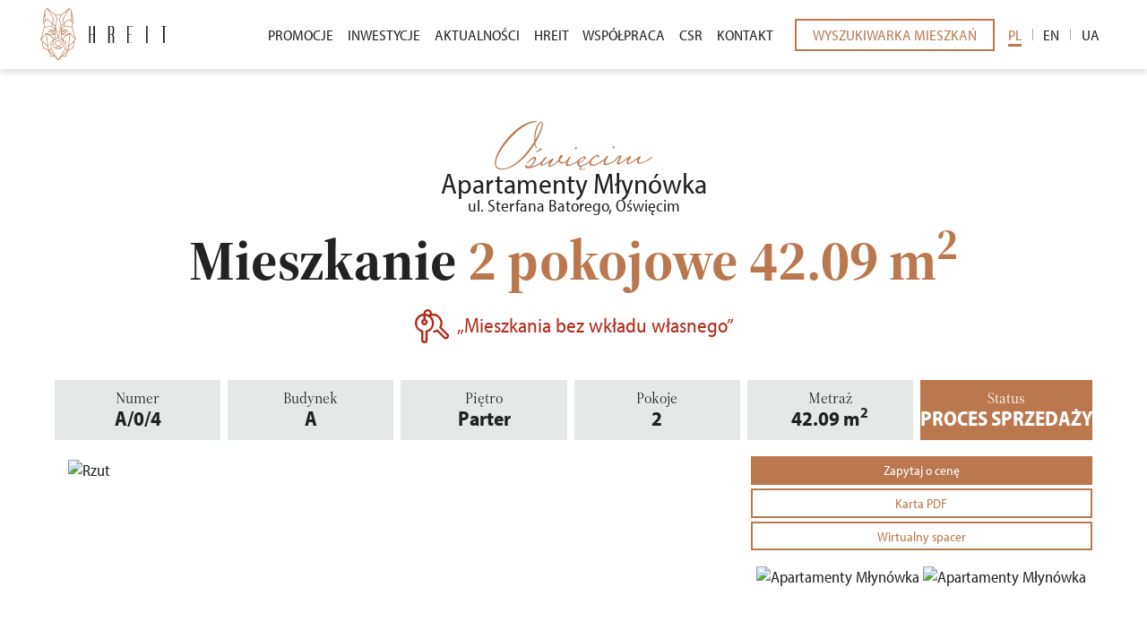

--- FILE ---
content_type: text/html; charset=UTF-8
request_url: https://hreit.pl/mieszkania/apartamenty-mlynowka/mieszkanie/a04-1926
body_size: 5185
content:
<!DOCTYPE html>
<html class="no-js" lang="pl">
<head>
    <meta charset="utf-8">
<meta http-equiv="X-UA-Compatible" content="IE=edge">
<meta name="viewport" content="width=device-width, initial-scale=1, shrink-to-fit=no">
<meta name="csrf-token" content="341ClGSyVTppou6CWXsVhEKHkrhDHe8TunWtyaq8">
<meta name="google-maps-api-js" content="https://maps.googleapis.com/maps/api/js?key=AIzaSyC8oKfWRqmaxT5vCCMMa8BBkjrvlR3dJYk">

<title>Nowe  mieszkanie 2 pokojowe Oświęcim, 42.09m² - Apartamenty Młynówka A/0/4</title>
<link rel="canonical" href="https://hreit.pl/mieszkania/apartamenty-mlynowka/mieszkanie/a04-1926"/>
<meta property="og:title" content="Nowe  mieszkanie 2 pokojowe Oświęcim, 42.09m² - Apartamenty Młynówka A/0/4" />
<meta property="og:url" content="https://hreit.pl/mieszkania/apartamenty-mlynowka/mieszkanie/a04-1926" />

<meta name="twitter:title" content="Nowe  mieszkanie 2 pokojowe Oświęcim, 42.09m² - Apartamenty Młynówka A/0/4" />
<script type="application/ld+json">{"@context":"https://schema.org","@type":"WebPage","name":"Nowe  mieszkanie 2 pokojowe Oświęcim, 42.09m² - Apartamenty Młynówka A/0/4"}</script>
    <meta property="og:site_name" content="HREIT">
    <meta name="apple-mobile-web-app-title" content="HREIT">
    <meta name="application-name" content="HREIT">

    <link rel="apple-touch-icon" sizes="180x180" href="https://hreit.pl/favicons/apple-touch-icon.png?v=mguL6GpB">
    <link rel="mask-icon" href="https://hreit.pl/favicons/safari-pinned-tab.svg?v=mguL6GpB" color="rgb(187, 120, 78)">
    <link rel="icon" type="image/png" href="https://hreit.pl/favicons/favicon-32x32.png?v=mguL6GpB" sizes="32x32">
    <link rel="icon" type="image/png" href="https://hreit.pl/favicons/favicon-16x16.png?v=mguL6GpB" sizes="16x16">
    <link rel="manifest" href="https://hreit.pl/favicons/manifest.json?v=mguL6GpB">
    <meta name="msapplication-config" content="https://hreit.pl/favicons/browserconfig.xml?v=mguL6GpB">
    <meta name="theme-color" content="rgb(187, 120, 78)">
<link rel="preconnect" href="https://p.typekit.net">
<link rel="preconnect" href="https://use.typekit.net" crossorigin>
<link rel="preload" as="style" href="https://use.typekit.net/zzo8xtg.css">
<link rel="stylesheet" media="print" onload="this.onload=null;this.removeAttribute('media');" href="https://use.typekit.net/zzo8xtg.css">
<noscript><link rel="stylesheet" href="https://use.typekit.net/zzo8xtg.css"></noscript>

    
    <script>
        window.dataLayer = window.dataLayer || [];
        function gtag(){dataLayer.push(arguments);}
        gtag('consent', 'default', {
            'ad_storage': 'denied',
            'ad_user_data': 'denied',
            'ad_personalization': 'denied',
            'analytics_storage': 'denied',
            'functionality_storage': 'denied',
            'wait_for_update': 500
        });
    </script>
    
    <link rel="preload" href="https://hreit.pl/css/cookieconsent.css?v=1764658967" as="style" />
    <link rel="preload" href="https://hreit.pl/js/cookieconsent.js?v=1764658967" as="script" />
<link href="https://hreit.pl/build/assets/web/css/core-e5a8a00b50.css" rel="stylesheet">
<link href="https://hreit.pl/css/webpages/main.css?v=1764658967" rel="stylesheet">
<script>document.documentElement.className='js';</script>
    <link rel="stylesheet" media="print" onload="this.onload=null;this.removeAttribute('media');"
          href="https://hreit.pl/css/cookieconsent.css?v=1764658967">
</head>
<body data-route="properties.show" data-id="1926">
    <script async src="https://hreit.pl/js/cookieconsent.js?v=1764658967"></script>
    <!-- Google tag (gtag.js) -->
<script async src="https://www.googletagmanager.com/gtag/js?id=G-2WCEJM2HJ6"></script>
<script>
  window.dataLayer = window.dataLayer || [];
  function gtag(){dataLayer.push(arguments);}
  gtag('js', new Date());

  gtag('config', 'G-2WCEJM2HJ6');
</script>
<div id="content">
        <header id="header">
                                    <div id="division-4" class="division division-extended">
    <div class="container division-container">
        
        <div class="row">
                                        <div class="col-12 column">
                    <div class="column-container">
                                                    
                            
                                                            
                                <div id="module-2" class="module" >
    <div class="module-container">
        
        
        <div class="module-menu horizontal"
     data-expand-single-item="0"
     data-prevent-redirection="1">
    <nav class="navbar navbar-expand-lg">
                                <a class="navbar-brand" href="https://hreit.pl">
                <img src="https://hreit.pl/images/webpage/menus/1-original.svg"
                     alt="HREIT">
            </a>
        
        <button class="navbar-toggler" type="button" data-toggle="collapse" data-target="#navbar-2"
                aria-controls="navbarSupportedContent" aria-expanded="false" aria-label="Toggle navigation">
            <span class="hamburger">
                <span class="hamburger-box">
                    <span class="hamburger-inner"></span>
                </span>
            </span>
        </button>

        <div id="navbar-2" class="navbar-collapse collapse">
            <ul class="navbar-nav">
                                                        
                    <li class="nav-item has-children">
    <a class="nav-link" href="/mieszkania-bez-wkladu-wlasnego"> <span>Promocje</span> </a>
            <button class="navbar-expand navbar-toggler">
            <span class="icon icon-menu-expand"></span>
        </button>
        <ul>
                            <li class="nav-item">
    <a class="nav-link" href="/mieszkania-bez-wkladu-wlasnego"> <span>Bez wkładu własnego</span> </a>
    </li>
                            <li class="nav-item">
    <a class="nav-link" href="/program3000"> <span>3000 zł za polecenie</span> </a>
    </li>
                    </ul>
    </li>
                                                        
                    <li class="nav-item has-children text-uppercase">
    <a class="nav-link" href="/inwestycje"> <span>Inwestycje</span> </a>
            <button class="navbar-expand navbar-toggler">
            <span class="icon icon-menu-expand"></span>
        </button>
        <ul>
                            <li class="nav-item">
    <a class="nav-link" href="/inwestycje"> <span>Inwestycje w sprzedaży</span> </a>
    </li>
                            <li class="nav-item">
    <a class="nav-link" href="/inwestycje-zrealizowane"> <span>Inwestycje zrealizowane</span> </a>
    </li>
                            <li class="nav-item">
    <a class="nav-link" href="/inwestycje-w-przygotowaniu-1"> <span>Pozostałe projekty</span> </a>
    </li>
                    </ul>
    </li>
                                                        
                    <li class="nav-item has-children nav-item-news">
    <a class="nav-link" href="/aktualnosci"> <span>Aktualności</span> </a>
            <button class="navbar-expand navbar-toggler">
            <span class="icon icon-menu-expand"></span>
        </button>
        <ul>
                            <li class="nav-item">
    <a class="nav-link" href="/aktualnosci"> <span>Aktualności</span> </a>
    </li>
                            <li class="nav-item">
    <a class="nav-link" href="/komunikaty"> <span>Komunikaty</span> </a>
    </li>
                    </ul>
    </li>
                                                        
                    <li class="nav-item">
    <a class="nav-link" href="/o-firmie"> <span>HREIT</span> </a>
    </li>
                                                        
                    <li class="nav-item has-children">
    <a class="nav-link" href="/o-firmie/zakup-gruntu"> <span>Współpraca</span> </a>
            <button class="navbar-expand navbar-toggler">
            <span class="icon icon-menu-expand"></span>
        </button>
        <ul>
                            <li class="nav-item">
    <a class="nav-link" href="/o-firmie/zakup-gruntu"> <span>Zakup gruntów</span> </a>
    </li>
                            <li class="nav-item">
    <a class="nav-link" href="/o-firmie/przetargi"> <span>Przetargi</span> </a>
    </li>
                    </ul>
    </li>
                                                        
                    <li class="nav-item text-uppercase">
    <a class="nav-link" href="/ofirmie/csr"> <span>CSR</span> </a>
    </li>
                                                        
                    <li class="nav-item has-children text-uppercase">
    <a class="nav-link" href="/kontakt"> <span>Kontakt</span> </a>
            <button class="navbar-expand navbar-toggler">
            <span class="icon icon-menu-expand"></span>
        </button>
        <ul>
                            <li class="nav-item">
    <a class="nav-link" href="/dla-mediow"> <span>Dla mediów</span> </a>
    </li>
                    </ul>
    </li>
                                                        
                    <li class="nav-item nav-item-border">
    <a class="nav-link" href="/mieszkania"> <span>Wyszukiwarka mieszkań</span> </a>
    </li>
                                                        
                    <li class="nav-item nav-item-languages active">
    <span class="nav-link"> <span>PL</span> </span>
    </li>
                                                        
                    <li class="nav-item nav-item-languages nav-item-separator">
    <a class="nav-link" href="/en"> <span>EN</span> </a>
    </li>
                                                        
                    <li class="nav-item nav-item-languages nav-item-separator">
    <a class="nav-link" href="/ua"> <span>UA</span> </a>
    </li>
                                                                                                                                                                                                                                                                            </ul>
        </div>

            </nav>
</div>

<script>(function(){var n,i,t,t2=null;n=document.querySelector("#module-2 .navbar-nav");i=n&&n.querySelector(".nav-item .nav-item.active");if(!i){return};t=i.parentElement.closest(".nav-item:not(.active)");if(!t){return};t.classList.add("active");t2=t.parentElement.closest(".nav-item:not(.active)");if(!t2){return};t2.classList.add("active")})()</script>
    </div>
</div>
                                                                                
                            
                                                            
                                <div id="module-193" class="module" >
    <div class="module-container">
        
        
        <div class="module-html">
    <script>
(function () {
    document.querySelector('[data-route="posts.index"][data-id="2"]') && document.querySelector('.nav-item-news') && document.querySelector('.nav-item-news').classList.add('active') ;

        if (window.innerWidth >= 992) {
            return;
        }

        var i;
        var $languagesNav = document.querySelector('.navbar-nav .nav-item-languages');
        var $languagesButton = $languagesNav && $languagesNav.querySelector('.navbar-expand');
        var $languagesList = $languagesNav && $languagesNav.querySelector('ul');
        var $languagesLinks = $languagesNav ? $languagesNav.querySelectorAll('.nav-link') : [];

        for (i = 0; i < $languagesLinks.length; i++) {
            $languagesNav.appendChild($languagesLinks[i]);
            $languagesLinks[i].addEventListener('click', function (event) {
                event.stopImmediatePropagation();
                event.stopPropagation();
            });
        }

        $languagesButton && $languagesButton.remove();
        $languagesList && ($languagesList.remove());
})();
</script>
</div>


    </div>
</div>
                                                                        </div>
                </div>
                    </div>
    </div>
</div>
            </header>

    <main id="property">
        <div class="property-header overflow-hidden">
            <div class="text-center pt-md pb-md">
                <h2>
                    <span class="text-handwrite">Oświęcim</span>
                    <strong>Apartamenty Młynówka
                        <small>
                            ul. Sterfana Batorego, 
                            Oświęcim
                        </small>
                    </strong>
                </h2>
                <h1>
                                            <span>Mieszkanie</span>
                        <span class="text-primary">2&nbsp;pokojowe</span>
                                        <span class="text-primary">
                        42.09&nbsp;m<sup>2</sup>
                    </span>
                </h1>

                                    <div class="without-own-contribution">
                        <span class="icon icon-keys"></span>
                        <span class="description">„Mieszkania bez wkładu własnego”</span>
                    </div>
                            </div>
        </div>

        <div class="container">
            <div class="property-header">
                <div class="row gutters-custom">
                    <div class="col">
                        <div class="feature feature-number">
                            <h3 class="feature-name">Numer</h3>
                            <div class="feature-value">
                                A/0/4
                            </div>
                        </div>
                    </div>
                                            <div class="col">
                            <div class="feature feature-number">
                                <h3 class="feature-name">Budynek</h3>
                                <div class="feature-value">
                                    A
                                </div>
                            </div>
                        </div>
                                        <div class="w-100 d-sm-none"></div>
                    <div class="col col-floor">
                        <div class="feature feature-floor">
                            <h3 class="feature-name">Piętro</h3>
                            <div class="feature-value">
                                Parter
                            </div>
                        </div>
                    </div>
                                            <div class="col col-rooms">
                            <div class="feature feature-rooms">
                                <h3 class="feature-name">Pokoje</h3>
                                <div class="feature-value">
                                    2
                                </div>
                            </div>
                        </div>
                                        <div class="col col-area">
                        <div class="feature feature-area">
                            <h3 class="feature-name">Metraż</h3>
                            <div class="feature-value">
                                42.09 <span>m<sup>2</sup></span>
                                                                                            </div>
                        </div>
                    </div>
                    <div class="col col-area">
                        <div class="feature feature-status" data-status="5">
                            <h3 class="feature-name">Status</h3>
                            <div class="feature-value">
                                Proces sprzedaży
                            </div>
                        </div>
                    </div>
                    <div class="col-12 d-lg-none">
                                                <div class="property-buttons">

                            <button class="btn btn-primary trigger-contact btn-sm px-xl-5 text-nowrap"
                                    data-message="Apartamenty Młynówka / Budynek. A / A/0/4"
                                    data-investment-id="1"
                                    data-property-id="1926">
                                Zapytaj o cenę
                            </button>

                                                            <a href="https://apartamenty1.onebutton.pl/storage/public/files/apartamenty-mlynowka-aa04-1727357547.pdf" target="_blank" rel="nofollow"
                                   class="btn btn-outline-primary btn-sm px-xl-5 text-nowrap">
                                    Karta PDF
                                </a>
                            
                                                            <a rel="nofollow" href="https://tours.3destate.pl/apartamenty-mlynowka-ii/a_0_4.3d"
                                   target="_blank" title="Zobacz rzut 3D mieszkania"
                                   class="widget3dEstate btn btn-outline-primary btn-sm px-xl-5 text-nowrap"
                                   data-size="small"
                                   data-investment="apartamenty-mlynowka-ii"
                                   data-id="a_0_4"><span
                                        class="sr-only">Wirtualny spacer</span></a>
                                                    </div>
                    </div>
                </div>
            </div>
        </div>

        <div class="property-details pb-md">
            <div class="container">
                <div class="row gutters-custom">
                    <div class="col-12">
                                                <div class="property-gallery row mx-0"
                             data-images='["https:\/\/apartamenty1.onebutton.pl\/images\/property-floor-plan\/1926-large-1.png","https:\/\/apartamenty1.onebutton.pl\/images\/property-floor-plan\/1926-large-2.jpg","https:\/\/apartamenty1.onebutton.pl\/images\/property-floor-plan\/1926-large-3.png"]'>
                            <div class="col-12 col-lg-8">
                                                                    <img class="img-lg my-3"
                                         src="https://apartamenty1.onebutton.pl/images/property-floor-plan/1926-large-1.png"
                                         alt="Rzut"
                                         data-index="1">
                                                            </div>
                                                        <div class="col-12 col-lg-4 pl-lg-1 pr-lg-0 mt-lg-2 text-center">
                                <div class="d-none d-lg-block">
                                                                        <button
                                        class="btn btn-primary trigger-contact btn-sm px-xl-5 text-nowrap w-100 mb-1 mt-1"
                                        data-message="Apartamenty Młynówka / Budynek. A / A/0/4"
                                        data-investment-id="1"
                                        data-property-id="1926">
                                        Zapytaj o cenę
                                    </button>

                                                                            <a href="https://apartamenty1.onebutton.pl/storage/public/files/apartamenty-mlynowka-aa04-1727357547.pdf" target="_blank" rel="nofollow"
                                           class="btn btn-outline-primary btn-sm text-nowrap w-100 mb-1">
                                            Karta PDF
                                        </a>
                                    
                                                                            <a rel="nofollow" href="https://tours.3destate.pl/apartamenty-mlynowka-ii/a_0_4.3d"
                                           target="_blank" title="Zobacz rzut 3D mieszkania"
                                           class="widget3dEstate btn btn-outline-primary btn-sm text-nowrap w-100"
                                           data-size="small"
                                           data-investment="apartamenty-mlynowka-ii"
                                           data-id="a_0_4"><span class="sr-only">Wirtualny spacer</span></a>
                                                                    </div>

                                                                    <img class="img-sm lazyload my-3"
                                         data-src="https://apartamenty1.onebutton.pl/images/property-floor-plan/1926-large-2.jpg"
                                         alt="Apartamenty Młynówka"
                                         data-images="[&quot;https:\/\/apartamenty1.onebutton.pl\/images\/property-floor-plan\/1926-large-1.png&quot;,&quot;https:\/\/apartamenty1.onebutton.pl\/images\/property-floor-plan\/1926-large-2.jpg&quot;,&quot;https:\/\/apartamenty1.onebutton.pl\/images\/property-floor-plan\/1926-large-3.png&quot;]"
                                         data-index="2">
                                                                                                    <img class="img-sm lazyload my-3"
                                         data-src="https://apartamenty1.onebutton.pl/images/property-floor-plan/1926-large-3.png"
                                         alt="Apartamenty Młynówka"
                                         data-images="[&quot;https:\/\/apartamenty1.onebutton.pl\/images\/property-floor-plan\/1926-large-1.png&quot;,&quot;https:\/\/apartamenty1.onebutton.pl\/images\/property-floor-plan\/1926-large-2.jpg&quot;,&quot;https:\/\/apartamenty1.onebutton.pl\/images\/property-floor-plan\/1926-large-3.png&quot;]"
                                         data-index="3">
                                                            </div>
                        </div>
                    </div>

                    <div class="col-12 pt-md pb-md">

                        
                        <div class="module-gallery">
                            <div class="tiles" data-fullscreen="1" data-fullscreen-descriptions="1" data-fullscreen-thumbnails="1" data-images='["https:\/\/apartamenty1.onebutton.pl\/images\/investment\/visualization\/-1-large-1.jpg","https:\/\/apartamenty1.onebutton.pl\/images\/investment\/visualization\/-1-large-2.jpg","https:\/\/apartamenty1.onebutton.pl\/images\/investment\/visualization\/-1-large-3.jpg","https:\/\/apartamenty1.onebutton.pl\/images\/investment\/visualization\/-1-large-4.jpg","https:\/\/apartamenty1.onebutton.pl\/images\/investment\/visualization\/-1-large-5.jpg","https:\/\/apartamenty1.onebutton.pl\/images\/investment\/visualization\/-1-large-6.jpg","https:\/\/apartamenty1.onebutton.pl\/images\/investment\/visualization\/-1-large-7.jpg","https:\/\/apartamenty1.onebutton.pl\/images\/investment\/visualization\/-1-large-8.jpg"]'>
                                                                    <div class="tile" data-index="1">
                                        <div class="tile-wrapper">
                                            <img data-src="https://apartamenty1.onebutton.pl/images/investment/visualization/-1-large-1.jpg"
                                                 class="lazyload" alt="">
                                        </div>
                                    </div>
                                                                    <div class="tile" data-index="2">
                                        <div class="tile-wrapper">
                                            <img data-src="https://apartamenty1.onebutton.pl/images/investment/visualization/-1-large-2.jpg"
                                                 class="lazyload" alt="">
                                        </div>
                                    </div>
                                                                    <div class="tile" data-index="3">
                                        <div class="tile-wrapper">
                                            <img data-src="https://apartamenty1.onebutton.pl/images/investment/visualization/-1-large-3.jpg"
                                                 class="lazyload" alt="">
                                        </div>
                                    </div>
                                                                    <div class="tile" data-index="4">
                                        <div class="tile-wrapper">
                                            <img data-src="https://apartamenty1.onebutton.pl/images/investment/visualization/-1-large-4.jpg"
                                                 class="lazyload" alt="">
                                        </div>
                                    </div>
                                                                    <div class="tile" data-index="5">
                                        <div class="tile-wrapper">
                                            <img data-src="https://apartamenty1.onebutton.pl/images/investment/visualization/-1-large-5.jpg"
                                                 class="lazyload" alt="">
                                        </div>
                                    </div>
                                                                    <div class="tile" data-index="6">
                                        <div class="tile-wrapper">
                                            <img data-src="https://apartamenty1.onebutton.pl/images/investment/visualization/-1-large-6.jpg"
                                                 class="lazyload" alt="">
                                        </div>
                                    </div>
                                                                    <div class="tile" data-index="7">
                                        <div class="tile-wrapper">
                                            <img data-src="https://apartamenty1.onebutton.pl/images/investment/visualization/-1-large-7.jpg"
                                                 class="lazyload" alt="">
                                        </div>
                                    </div>
                                                                    <div class="tile" data-index="8">
                                        <div class="tile-wrapper">
                                            <img data-src="https://apartamenty1.onebutton.pl/images/investment/visualization/-1-large-8.jpg"
                                                 class="lazyload" alt="">
                                        </div>
                                    </div>
                                                            </div>
                        </div>

                                                                            <div class="text-center pt-md" style="font-size: 1.0675rem;">
                                                                    <a href="/inwestycje/oswiecim">Nowe
                                        lokale Oświęcim</a>
                                                            </div>
                                            </div>
                </div>
                <div class="developer-info">
                <div>
            <h3>Biuro sprzedaży:</h3>
            <p>
                ul. Rynek
                                    19/5b,
                                                    <span>32-600&nbsp;Oświęcim</span>
                                            </p>
        </div>
                <div>
            <h3>Deweloper:</h3>
            <p>HREIT Spółka Akcyjna</p>
                            <p>
                    ul. Jana i Jędrzeja Śniadeckich
                                            10,
                                                                <span>00-656&nbsp;Warszawa</span>
                                    </p>
                        <p>
                                    NIP:&nbsp;5252757857,
                                                    REGON:&nbsp;380873593,
                                                    KRS:&nbsp;0000741906
                            </p>
                    </div>
    </div>
            </div>
        </div>
    </main>

            <div id="root3dEstate"></div>
        <script>
            (function (w, d, s, id) {
                var js, fjs = d.getElementsByTagName(s)[0], a = {
                    renderDom: function () {
                    }
                };
                if (d.getElementById(id)) return;
                js = d.createElement(s);
                js.id = id;
                js.async = !!0;
                js.src = 'https://implementations.3destate.pl/sdk.js';
                fjs.parentNode.insertBefore(js, fjs);
                w.API_IMPLEMENTATION_3D_ESTATE = a;
                w.websiteCode = "heritage-real-estate";
            }(window, document, 'script', 'jssdk-implementation-3destate'));

            window.API_IMPLEMENTATION_3D_ESTATE.renderDom();
        </script>
    
    <footer id="footer">
                            <div id="division-14" class="division division-extended-x2 pt-lg">
    <div class="container division-container">
        
        <div class="row">
                                        <div class="col-12 column">
                    <div class="column-container">
                                                    
                            
                                                            
                                <div id="module-390" class="module pb-sm" >
    <div class="module-container">
        
        
        <div class="module-image">

<div class="content-image">
            <div class="item-image">
                            <noscript> <img src="https://hreit.pl/images/webpage/image-390-original-1.svg?t=1699971876" alt=""> </noscript>
                <img class="lazyload" data-src="https://hreit.pl/images/webpage/image-390-original-1.svg?t=1699971876" alt="">
                    </div>
    </div>

</div>
    </div>
</div>
                                                                                
                            
                                                            
                                <div id="module-31" class="module text-narrow pb-md" >
    <div class="module-container">
        
        
        <div class="module-text">
    <p style="text-align:center"><strong>Copyright &copy; Hreit, All Rights Reserved.</strong></p>

<p style="text-align:center"><strong><a href="https://hreit.pl/files/webpage/aktualizacja-oswiadczenia-hreit-ppu-docx-990-1.docx?t=2024-12-23-19-34-23" target="_blank"><u><small>Oświadczenie HREIT S.A. w restrukturyzacji</small></u></a></strong></p>

<p style="text-align:center"><strong><a href="https://hreit.pl/polityka-prywatnosci/" target="_blank"><u><small>Polityka prywatności &amp; Cookies</small></u></a></strong></p>

<p style="text-align:center"><strong><a href="https://hreit.pl/klauzula-informacyjna/" target="_blank"><u><small>Klauzula informacyjna</small></u></a></strong></p>

<p style="text-align:center"><strong><small>Niniejsza strona internetowa ma charakter informacyjny i nie stanowi oferty handlowej w rozumieniu Art. 66 &sect; 1 Kodeksu Cywilnego. Zamieszczone materiały mają charakter poglądowy i mogą podlegać zmianom na etapie realizacji inwestycji</small></strong></p>
</div>
    </div>
</div>
                                                                        </div>
                </div>
                    </div>
    </div>
</div>
            </footer>
</div>

    <div id="favorites-shift" class="d-none" data-nosnippet="true">
    <div class="favorites-overlay"></div>
    <div class="favorites-shift">
        <div class="favorites-title">
            <span class="icon icon-favorite favorites-icon"></span>
            <div class="h6">Ulubione (<span class="favorites-count"></span>)</div>
            <span class="icon icon-close favorites-close"></span>
        </div>
        <div class="favorites-list"></div>
    </div>
</div>

<script defer src="/build/assets/web/js/core-f88b973b40.js"></script>
<script defer src="/build/assets/web/js/i18n/pl-cee5e36a72.js"></script>
<script defer src="/build/assets/web/js/app-4d49fb2008.js"></script>

    <script defer src="https://hreit.pl/theme/js/heritagere-custom-v1.42.js"></script>


    <script>
(function () {
    var first = (document.referrer + " ").indexOf(location.hostname) < 0;
    var mobile = window.innerWidth < 576;
    var time = first ? (mobile ? 1000 : 200) : 0;
    setTimeout(function () {
      document.querySelector('body').classList.add('initialized');
    }, time);
})();
</script>

<script type="text/plain" data-cookiecategory="marketing">
(function(){
let isInvestmentKominiarska = window.location.href.includes('lodz/apartamenty-kominiarska');
let isInvestmentTuwimasky = window.location.href.includes('lodz/tuwimasky');

let isInvestmentWithPixel = isInvestmentKominiarska || isInvestmentTuwimasky;
if(!isInvestmentWithPixel){
return;
}

!function(f,b,e,v,n,t,s) 
{if(f.fbq)return;n=f.fbq=function(){n.callMethod? 
n.callMethod.apply(n,arguments):n.queue.push(arguments)}; 
if(!f._fbq)f._fbq=n;n.push=n;n.loaded=!0;n.version='2.0'; 
n.queue=[];t=b.createElement(e);t.async=!0; 
t.src=v;s=b.getElementsByTagName(e)[0]; 
s.parentNode.insertBefore(t,s)}(window, document,'script', 
'https://connect.facebook.net/en_US/fbevents.js'); 
fbq('init', '2177131012586240'); 
fbq('track', 'PageView'); 
})();
</script>
</body>
</html>


--- FILE ---
content_type: text/css
request_url: https://hreit.pl/css/webpages/main.css?v=1764658967
body_size: 26303
content:
:root{color-scheme:only light;--primary:#bb784e;--darkgray:#575857;--font-primary:"myriad-pro-semi-condensed","myriad-pro-fallback",-apple-system,BlinkMacSystemFont,"Segoe UI",Roboto,"Helvetica Neue",Arial,sans-serif;--font-secondary:"source-serif-4-display","source-serif-fallback",-apple-system,BlinkMacSystemFont,"Segoe UI",Roboto,"Helvetica Neue",Arial,sans-serif}html{font-size:18px}@media (min-width:380px){html{font-size:18px}}@media (min-width:922px){html{font-size:18px}}@media (min-width:1300px){html{font-size:19px}}@media (min-width:1420px){html{font-size:21px}}@media (min-width:1800px){html{font-size:24px}}@font-face{font-family:"myriad-pro-fallback";size-adjust:86.0%;src:local("Arial")}body,.tooltip,.price-history-popover{font-family:"myriad-pro-semi-condensed","myriad-pro-fallback",-apple-system,BlinkMacSystemFont,"Segoe UI",Roboto,"Helvetica Neue",Arial,sans-serif;font-weight:400;line-height:1.375;color:#222222}@font-face{font-family:"source-serif-fallback";size-adjust:84.87%;src:local("Times New Roman")}.h1,h1,.h2,h2,.h3,h3,.h4,h4,.h5,h5,.text-header{font-family:"source-serif-4-display","source-serif-fallback",-apple-system,BlinkMacSystemFont,"Segoe UI",Roboto,"Helvetica Neue",Arial,sans-serif;font-weight:400}.h1,h1{font-size:2.5rem}@media (max-width:575.98px){.h1,h1{line-height:.95}}.h2,h2{font-size:2.125rem;line-height:1.5}.h3,h3{font-size:1.875rem}.h4,h4{font-size:1.375rem}.h5,h5{font-size:1.125rem}.h1 strong,h1 strong,.h2 strong,h2 strong,.h3 strong,h3 strong,.h4 strong,h4 strong,.h5 strong,h5 strong{font-weight:700}.small,small{font-size:80%;font-weight:400}@font-face{font-family:"myriad-pro-fallback";size-adjust:86.0%;src:local("Arial")}.text-handwrite{position:relative;font-family:'mrsheffield-pro',"myriad-pro-fallback",-apple-system,BlinkMacSystemFont,"Segoe UI",Roboto,"Helvetica Neue",Arial,sans-serif;color:var(--primary);line-height:1;font-weight:400!important;z-index:2;transform:rotate(-2deg)}h1 .text-handwrite,.h1 .text-handwrite,h2 .text-handwrite,.h2 .text-handwrite{display:block;position:relative;padding-top:.375em;font-size:3rem;text-transform:none;pointer-events:none}h1 strong,.h1 strong,h2 strong,.h2 strong{display:block;position:relative;text-transform:uppercase}h1 .text-handwrite + strong,.h1 .text-handwrite + strong{top:-.375em;margin-bottom:-.375em}h2 .text-handwrite + strong,.h2 .text-handwrite + strong{top:-.625em;margin-bottom:-.75em}h1 strong + .text-handwrite,.h1 strong + .text-handwrite,h2 strong + .text-handwrite,.h2 strong + .text-handwrite{top:-.75em;margin-bottom:-.625em}:root{--underline-height:3px}.text-primary{color:var(--primary)!important}.text-700{font-weight:700}.text-md{font-size:.75em}.navbar-nav .nav-link span,#webpage a:not(.btn):not(.stretched-link):not(.slide-wrapper),#property a:not(.btn),#post a:not(.btn),#footer a:not(.btn),#webpage u{padding-bottom:var(--underline-height);background-image:linear-gradient(transparent,transparent),linear-gradient(var(--primary),var(--primary));background-size:100% var(--underline-height),0 var(--underline-height);background-position:100% 100%,0 100%;background-repeat:no-repeat;transition:background-size .4s ease-in-out,background-position .4s ease-in-out;text-decoration:none}#webpage u{color:var(--primary)}.navbar-nav .nav-link:hover span,.navbar-nav .nav-item.active:not(.nav-item-border):not(.slide-wrapper)>.nav-link span,#webpage a:not(.btn):not(.stretched-link):hover,#property a:not(.btn):hover,#post a:not(.btn):hover,#footer a:not(.btn):hover,#webpage u{background-size:0 var(--underline-height),100% var(--underline-height);background-position:100% 100%,0 100%}:root{--container:100%;--container-extended:100%;--container-extended-x2:100%}.container{max-width:var(--container)}.division-extended .container{max-width:var(--container-extended)}.division-extended-x2 .container{max-width:var(--container-extended-x2)}@media (min-width:768px){:root{--container:calc(100% - 60px);--container-extended:100%;--container-extended-x2:100%}}@media (min-width:992px){:root{--container:calc(100% - 80px);--container-extended:calc(100% - 30px);--container-extended-x2:calc(100% - 30px)}}@media (min-width:1280px){:root{--container:1180px;--container-extended:calc(100% - 60px);--container-extended-x2:calc(100% - 60px)}}@media (min-width:1340px){:root{--container:1220px;--container-extended:1280px;--container-extended-x2:1310px}}@media (min-width:1420px){:root{--container:1260px;--container-extended:1280px;--container-extended-x2:1310px}}@media (min-width:1500px){:root{--container:1260px;--container-extended:1310px;--container-extended-x2:1380px}}@media (min-width:1640px){:root{--container:1300px;--container-extended:1360px;--container-extended-x2:1440px}}@media (min-width:1800px){:root{--container:1380px;--container-extended:1560px;--container-extended-x2:1640px}}@media (min-width:2200px){:root{--container:1380px;--container-extended:1600px;--container-extended-x2:1820px}}.text-narrow .module-container{margin:0 auto;max-width:900px}.text-narrow-2 .module-container{margin:0 auto;max-width:1000px}:root{--py-sm:10px;--py-md:30px;--py-lg:45px;--py-xl:55px}.pt-sm{padding-top:var(--py-sm)}.pb-sm{padding-bottom:var(--py-sm)}.pt-md{padding-top:var(--py-md)}.pb-md{padding-bottom:var(--py-md)}.pt-lg{padding-top:var(--py-lg)}.pb-lg{padding-bottom:var(--py-lg)}.pt-xl{padding-top:var(--py-xl)}.pb-xl{padding-bottom:var(--py-xl)}@media (min-width:450px){:root{--py-sm:15px}}@media (min-width:992px){:root{--py-sm:20px;--py-md:40px;--py-lg:80px;--py-xl:110px}}a{color:inherit}a:hover{color:inherit}*:focus,*:active,.btn:focus,.btn:active,button:focus,button:active,input:focus,a:focus,a:active{outline:none!important}.btn:focus,.btn:active,button:focus,button:active,input:focus,a:focus,a:active{box-shadow:none!important}.btn{padding:.375rem 1rem;border-radius:0;border-width:2px;transition:all .3s}.btn-sm{padding:.2rem .75rem;font-size:.8125rem}.btn-primary{background:var(--primary);border-color:var(--primary);color:#fff;box-shadow:inset 0 0 0 200px rgba(0,0,0,0);transition:all .3s}.btn-primary:hover{box-shadow:inset 0 0 0 400px rgba(0,0,0,.1)}.btn-primary:hover,.btn-primary:focus,.btn-primary:not(:disabled):not(.disabled).active,.btn-primary:not(:disabled):not(.disabled):active{background:var(--primary);border-color:var(--primary);color:#fff}.btn-outline-primary{border-color:var(--primary);color:var(--primary)}.btn-outline-primary:hover,.btn-outline-primary:focus{border-color:var(--primary);background-color:rgba(177,130,78,.25);color:var(--primary)}.btn-outline-primary:not(:disabled):not(.disabled).active,.btn-outline-primary:not(:disabled):not(.disabled):active{border-color:var(--primary);background-color:var(--primary);color:#fff}.btn-outline-secondary{border-color:var(--primary);color:var(--primary)}.btn-outline-secondary:hover,.btn-outline-secondary:focus{border-color:var(--primary);background-color:rgba(177,130,78,.25);color:var(--primary)}.btn-outline-secondary:not(:disabled):not(.disabled).active,.btn-outline-secondary:not(:disabled):not(.disabled):active{border-color:var(--primary);background-color:var(--primary);color:#fff}.btn .icon{margin-top:-.175em}.ui-slider.ui-slider-horizontal{height:1px}.ui-slider.ui-slider-horizontal .ui-slider-range{height:3px}.ui-slider.ui-slider-horizontal .ui-state-default{border:1px solid #fff;background:var(--primary);border-radius:0}.ui-slider.ui-slider-horizontal .ui-slider-range{background:var(--primary)}.btn-outline-white{border-color:white;color:white}.btn-outline-white:hover,.btn-outline-white:focus,.btn-outline-white:not(:disabled):not(.disabled).active,.btn-outline-white:not(:disabled):not(.disabled):active{border-color:white;background-color:white;color:var(--primary);text-shadow:none}:root{--bg-dark-blue:#182c59;--bg-gray:#f4f3f3}body{--background-position-x:50%;background-position:var(--background-position-x) 8rem;background-repeat:repeat-y;background-size:2560px auto}@media (max-width:767px){body{--background-position-x:50%;background-size:250% auto}}body.initialized{background-image:url(/theme/images/bcg.webp?v=1)}body[data-route="properties.show"]{background:#fff}.bg-dark-blue{color:#fff;background:#182c59}.bg-dark-blue .btn-outline-primary{border-color:#fff;color:#fff}.bg-dark-blue .btn-outline-primary:hover,.bg-dark-blue .btn-outline-primary:focus,.bg-dark-blue .btn-outline-primary:not(:disabled):not(.disabled).active,.bg-dark-blue .btn-outline-primary:not(:disabled):not(.disabled):active{border-color:#fff;background-color:#fff;color:#182c59}.bg-primary{background:var(--primary);color:white}.hamburger .hamburger-inner{transition-duration:.075s;transition-timing-function:cubic-bezier(0.55,.055,.675,.19)}.hamburger .hamburger-inner::before{transition:top .075s .12s ease,opacity .075s ease}.hamburger .hamburger-inner::after{transition:bottom .075s .12s ease,transform .075s cubic-bezier(0.55,.055,.675,.19)}.hamburger.is-active .hamburger-inner{transform:rotate(45deg);transition-delay:.12s;transition-timing-function:cubic-bezier(0.215,.61,.355,1)}.hamburger.is-active .hamburger-inner::before{top:0;opacity:0;transition:top .075s ease,opacity .075s .12s ease}.hamburger.is-active .hamburger-inner::after{bottom:0;transform:rotate(-90deg);transition:bottom .075s ease,transform .075s .12s cubic-bezier(0.215,.61,.355,1)}.powered-by{text-align:center;padding:1.5rem 0;background:#fff;font-size:11px;line-height:1.375;color:rgba(0,0,0,.25);user-select:none;transition:padding .3s}.powered-by img{width:100px;height:16px;opacity:.25;transition:opacity .3s ease-in-out}.powered-by img:hover{opacity:.5}@media (max-width:767px){body.has-cookies-footer .powered-by{padding-bottom:8.5rem}}.dynamic-map{position:relative;margin:0 -15px;height:70vh;max-height:70vw;min-height:300px}.dynamic-map .map-wrapper{position:absolute;top:0;left:0;width:100%;height:100%}.dynamic-map .map-panel{position:absolute;top:10%;left:calc((100% - var(--container-extended-x2)) / 2);padding:.5rem 0;background:var(--primary);border-radius:.5rem;color:#fff;z-index:80;user-select:none}.dynamic-map .map-panel .item{display:flex;align-items:center;padding:.675rem 2.5rem .675rem 1.5rem;cursor:pointer}.dynamic-map .map-panel .item:not(:last-child){border-bottom:solid 1px rgba(255,255,255,.2)}.dynamic-map .map-panel .item .icon{font-size:1.5em;opacity:.3;transition:opacity .3s}.dynamic-map .map-panel .item .name{dosplay:inline-block;padding-left:.875rem;font-size:.9375rem;opacity:.8;transition:opacity .3s}.dynamic-map .map-panel .item:hover .icon,.dynamic-map .map-panel .item:hover .name{opacity:1}.dynamic-map .map-panel .item.active .icon{opacity:1}.dynamic-map .map-panel .item.active .name{opacity:1}@media (max-width:768px){.dynamic-map{padding-top:100%;max-height:70vh;height:auto}}@media (max-width:767px){.dynamic-map{margin-bottom:9rem}.dynamic-map .map-panel{display:flex;flex-wrap:wrap;justify-content:center;bottom:0;transform:translateY(100%);width:100%;top:auto;border-radius:0;padding:.25rem 0}.dynamic-map .map-panel .item{white-space:nowrap;flex:0 0 10%;padding:.675rem .75rem .675rem .5rem}.dynamic-map .map-panel .item:not(:last-child){border-bottom:none}.dynamic-map .map-panel .item .icon{font-size:1.75em}}@media (max-width:349px){.dynamic-map .map-panel .item .icon{font-size:1.5em}.dynamic-map .map-panel .item .name{dosplay:inline-block;padding-left:.375rem;font-size:.675rem}}.gm-style .gm-style-iw-c{min-width:280px!important;max-height:320px!important}@media (min-width:768px){.gm-style .gm-style-iw-c{max-width:340px!important}}.gm-style .gm-style-iw-c>div{max-height:320px!important}.gm-iw-content{display:flex;flex-direction:column;max-width:100%}.gm-iw-content p:first-child{font-size:.875rem;margin-bottom:0}.gm-iw-content p:nth-child(2):not(:last-child){line-height:1;margin-bottom:.5rem}.gm-iw-content p:nth-child(3){order:10;margin-bottom:.25rem}.gm-iw-content a{display:inline-block;padding:.1875rem .5rem;margin-top:.125rem;margin-bottom:0;border:solid 2px var(--primary);color:var(--primary);background:none!important;font-weight:400;text-align:center;font-size:.75rem}.gm-iw-content a:first-child:hover{color:#fff;background:var(--primary)!important}.gm-iw-content a:not(:first-child):last-child{border:solid 2px var(--primary)!important;color:#fff!important;background:var(--primary)!important}.gm-iw-content .gm-iw-image{margin-bottom:.375rem}.gm-iw-content .gm-iw-image::before{display:none}.gm-iw-content img{position:static;width:auto;height:auto;max-width:100%;max-height:180px}@media (min-width:1500px){.gm-iw-content a{font-size:.5625rem}}@media (min-width:1800px){.gm-iw-content a{font-size:.625rem}}@media (max-width:991px){.modal-lg{max-width:100%}}@media (min-width:992px){.modal-lg{max-width:920px}}.modal{background-color:rgba(255,255,255,.8)}.modal-backdrop{background-color:rgba(255,255,255,1)}@supports (backdrop-filter:blur(5px)) or (-webkit-backdrop-filter:blur(5px)){.modal{-webkit-backdrop-filter:blur(8px);backdrop-filter:blur(8px);background-color:rgba(255,255,255,.2)}.modal-backdrop{background-color:rgba(255,255,255,.1)}}.modal .close{color:#fff}.modal-content{background:#b1824e;color:#fff;border-radius:0;border:none}.modal-header{border-bottom:none;padding-bottom:0;border-radius:0;border:none}.modal-body{padding-top:0}@media (max-width:991px){.modal-body{padding-bottom:3rem}.modal-dialog{margin:0}}:root{--navbar-padding:.5rem;--navbar-brand-width:213px;--navbar-brand-height:90px;--navbar-brand-multiplier:.5}#header{position:sticky;top:0;height:0;margin-bottom:calc((var(--navbar-brand-height) * var(--navbar-brand-multiplier)) + (var(--navbar-padding) * 2));z-index:800;text-transform:uppercase}#header .division{position:absolute;top:0;left:0;width:100%;background:rgba(255,255,255,1);box-shadow:0 5px 5px 0 rgba(0,0,0,0);transition:background .5s,box-shadow .05s,backdrop-filter .5s,-webkit-backdrop-filter .5s;z-index:100}#header.animated .division,body[data-route="properties.show"] #header .division{box-shadow:0 5px 5px 0 rgba(0,0,0,.1)}body[data-route="properties.show"]{background:#fff}@media (max-width:991.98px){#header .division{box-shadow:0 5px 5px 0 rgba(0,0,0,.1)}}#header .navbar{padding-top:var(--navbar-padding);padding-bottom:var(--navbar-padding);font-size:1rem;font-weight:600;transition:padding .4s ease-out}#header .navbar-brand{display:flex;padding-top:0;padding-bottom:0;margin:0}#header .navbar-brand img{margin-right:1rem;width:calc(var(--navbar-brand-width) * var(--navbar-brand-multiplier));height:calc(var(--navbar-brand-height) * var(--navbar-brand-multiplier));transition:all .4s ease-out}.nav-item{border-radius:0!important}.nav-item-border{box-shadow:0 0 0 2px var(--primary);color:var(--primary)}.nav-item-border:hover{background:var(--primary)!important;color:#fff}.nav-item-border span{background:none!important}.nav-link-img{display:block}.nav-item-languages.active .nav-link{color:var(--primary);cursor:default}@media (min-width:576px){:root{--navbar-padding:.5rem}}@media (max-width:991.98px){#header .nav-item:first-child{padding-top:.5rem}}@media (min-width:992px){@supports (backdrop-filter:blur(5px)) or (-webkit-backdrop-filter:blur(5px)){#header.animated .division{background-color:rgba(255,255,255,.8);-webkit-backdrop-filter:blur(10px);backdrop-filter:blur(10px)}}#header .navbar{font-weight:500}.navbar-nav{margin-left:auto!important}.nav-item-separator::after{content:'';height:.75rem;width:0;border-right:1px solid #adadad;position:absolute;top:0;bottom:0;left:-.275rem;margin:auto}:root{--navbar-padding:.5rem;--navbar-brand-multiplier:.6}#header.animated .navbar{padding-top:calc(var(--navbar-padding) * .8);padding-bottom:calc(var(--navbar-padding) * .8)}#header.animated .navbar-brand::before{width:calc(var(--navbar-brand-prefix-width) * var(--navbar-brand-multiplier) * .8);height:calc(var(--navbar-brand-prefix-height) * var(--navbar-brand-multiplier) * .8)}#header.animated .navbar-brand img{width:calc(var(--navbar-brand-width) * var(--navbar-brand-multiplier) * .8);height:calc(var(--navbar-brand-height) * var(--navbar-brand-multiplier) * .8)}#header .navbar-nav .nav-link{padding:.25rem .4375rem}#header .navbar-nav .nav-item-border{margin-left:1rem;white-space:nowrap}#header .navbar-nav .nav-item-border .nav-link{padding-left:1rem;padding-right:1rem}}@media (min-width:992px) and (max-width:1199.98px){#header .navbar-nav .nav-link{padding:.25rem .3125rem}#header .nav-item-border .nav-link{white-space:nowrap;max-width:126px;overflow:hidden;text-overflow:clip;padding-left:.375rem!important}}@media (min-width:1080px) and (max-width:1129.98px){#header .navbar-nav .nav-link{padding:.25rem .425rem!important}}@media (min-width:1200px){:root{--navbar-padding:.375rem;--navbar-brand-multiplier:.66}}@media (min-width:1500px){:root{--navbar-padding:.5rem;--navbar-brand-multiplier:.75}}@media (min-width:1680px){:root{--navbar-padding:.425rem;--navbar-brand-multiplier:.85}}@media (min-width:800px) and (max-width:1679.98px) and (orientation:portrait){:root{--navbar-padding:.5rem!important;--navbar-brand-multiplier:.7!important}}@media (min-width:1880px){:root{--navbar-padding:.425rem;--navbar-brand-multiplier:.92}}@media (min-width:2200px){:root{--navbar-padding:.5rem}}@media (min-width:992px){#header .navbar-nav>li.has-children:hover{background:transparent}#header .navbar-nav>li>ul{right:auto;left:0;border-radius:0;width:auto;min-width:240px;height:0;max-height:0;padding:0;left:.4375rem;background-color:var(--primary);color:#fff;opacity:0;transition:padding .3s ease-in,opacity .3s ease-in,max-height .2s}#header .navbar-nav>li:hover>ul{height:auto;max-height:300px;padding:.5rem 0;overflow:visible;opacity:1}#header .navbar-nav>li>ul>li{width:100%;transition:background-color .3s}#header .navbar-nav>li>ul>li.active{background-color:rgba(0,0,0,.1)}#header .navbar-nav>li>ul>li:hover{background-color:rgba(0,0,0,.1)}#header .navbar-nav>li>ul>li .nav-link span{white-space:nowrap;--primary:rgba(0,0,0,.0)}}@media (min-width:1200px){:root{--navbar-padding:.5rem}#header .navbar{font-size:.9375rem}}@media (min-width:1600px){:root{--navbar-padding:.5rem}#header .navbar{font-size:.875rem}}@media (min-width:1800px){:root{--navbar-padding:.5rem}#header .navbar{font-size:.875rem}.navbar-nav .nav-item-border .nav-link{padding-left:.875rem;padding-right:.875rem}.navbar-nav .nav-item-border{margin-left:.75rem}}@media (min-width:2000px){:root{--navbar-padding:.5rem}}@media (max-width:991.96px){.module-menu .navbar-nav>li.nav-item-languages .nav-link{display:inline-block;width:62px;padding-right:0;border-color:transparent}.module-menu .navbar-nav>li.nav-item-languages .nav-link:not(:first-child){width:48px;padding-left:0}.module-menu .navbar-nav>li.nav-item-languages .nav-link:first-child{color:var(--primary)}}@media (min-width:992px){.module-menu .navbar-nav>li.nav-item-languages{margin-left:.5rem}.module-menu .navbar-nav>li.nav-item-languages>ul{width:2.5rem!important}}.column-extended-left,.column-extended-right,.column-extended-left-x2,.column-extended-right-x2{overflow:hidden}@media (max-width:767px){.column-extended-left .column:nth-child(1),.column-extended-left-x2 .column:nth-child(1){order:2;padding-top:2rem;padding-right:0;padding-left:0}.column-extended-right .column:nth-child(2),.column-extended-right-x2 .column:nth-child(2){padding-top:2rem;padding-right:0;padding-left:0}}@media (min-width:768px){.column-extended-left .column:nth-child(1),.column-extended-left-x2 .column:nth-child(1){padding-right:0}.column-extended-right .column:nth-child(2),.column-extended-right-x2 .column:nth-child(2){padding-left:0}.column-extended-left .column:nth-child(2) .column-container,.column-extended-left-x2 .column:nth-child(2) .column-container{padding-left:1rem}.column-extended-right .column:nth-child(1) .column-container,.column-extended-right-x2 .column:nth-child(1) .column-container{padding-right:1rem}.column-extended-left-x2 .column:nth-child(1) .column-container{width:50vw;float:right}.column-extended-right-x2 .column:nth-child(2) .column-container{width:50vw}}@media (min-width:768px) and (max-width:1020px){.column-extended-left .slide-background,.column-extended-left-x2 .slide-background{padding-bottom:100%!important}.column-extended-right .slide-background,.column-extended-right-x2 .slide-background{padding-bottom:100%!important}}@media (min-width:1200px){.column-extended-left .column:nth-child(2) .column-container,.column-extended-left-x2 .column:nth-child(2) .column-container{padding-left:3rem}.column-extended-right .column:nth-child(1) .column-container,.column-extended-right-x2 .column:nth-child(1) .column-container{padding-right:3rem}.column-extended-left-x2 .column:nth-child(1) .column-container{width:50vw;float:right}.column-extended-right-x2 .column:nth-child(2) .column-container{width:50vw}}@media (min-width:1340px){.column-extended-left-x2 .column:nth-child(1) .column-container{width:calc(100% + (var(--container-extended) - var(--container)) / 2)}.column-extended-right-x2 .column:nth-child(2) .column-container{width:calc(100% + (var(--container-extended) - var(--container)) / 2)}}#posts .post-figure{--aspect-ratio:75%}#posts .post-figure img{object-fit:cover;object-position:center center}#post h1 strong{text-transform:none}#post .post-date.h5,#post .post-body{font-size:.8125rem}#post .post-figure{--aspect-ratio:6.6665;cursor:url("data:image/svg+xml;charset=UTF-8,%3csvg width='30' height='48' xmlns='http://www.w3.org/2000/svg' fill='' fill-rule='evenodd' clip-rule='evenodd'%3e%3cpath fill='white' d='M 14,43.766 1.53,28.712 0,30 15.042,48 30,30 28.472,28.71 16,43.768 V 0 h -2 z' /%3e%3c/svg%3e") 16 16,pointer;background:black;padding-top:35%}#post .post-figure img{object-fit:cover;object-position:center;opacity:1;transition:.3s opacity}#post .post-figure:hover img{opacity:.7}#post .post-back-btn .btn{margin:.5rem 0 1rem;padding-left:1.5rem;padding-right:1.5rem;white-space:nowrap}#post .post-back-btn .btn .icon{transition:transform .3s}#post .post-back-btn .btn:hover .icon{transform:translateX(-.75rem)}@media (min-width:1281px){#post .post-back-btn{position:relative;height:2.5rem}#post .post-back-btn .btn{margin:0;position:absolute;top:0;right:calc(100% + 1.5rem)}}.module-posts-home h4{font-weight:700}.module-posts-home a:not(.btn):hover{background:transparent!important;transition:color .3s!important;color:var(--primary);text-decoration:none}.module-posts-home .module-posts-items .items{display:block}.module-posts-home .post-hero{overflow:hidden}.module-posts-home .post-hero-img{width:100%;height:auto;aspect-ratio:16/10;object-fit:cover;transition:.3s transform}.module-posts-home a .post-hero:hover .post-hero-img{transform:scale(1.1);opacity:1}.module-posts-home .post-lead{font-size:.8125rem}.module-posts-page h2,.module-posts-page h3{font-weight:700}.module-posts-page a:not(.btn):hover{background:transparent!important;transition:color .3s!important;color:var(--primary);text-decoration:none}.module-posts-page .post-date.h5{font-size:.8125rem}.module-posts-page .module-posts-items .items{display:block}.module-posts-page .post-hero{overflow:hidden}.module-posts-page .post-hero-img{width:100%;height:auto;aspect-ratio:16/10;object-fit:cover;transition:.3s transform}.module-posts-page a .post-hero:hover .post-hero-img{transform:scale(1.1);opacity:1}.module-posts-page .post-lead{font-size:.8125rem}.module-posts-custom .row.post-items{margin-left:-8px;margin-right:-8px;width:calc(100% + 16px)}.module-posts-custom .row.post-items .col-12{padding:8px}.module-posts-custom .post-item:hover .post-hero .post-hero-img-2{transform:scale(1.1);opacity:1}.module-posts-custom .post-item:hover .post-title a{color:var(--primary)}.module-posts-custom .post-hero{width:100%;aspect-ratio:16/9;margin:0;overflow:hidden;position:relative}.module-posts-custom .module-gallery .tiles{display:block}.module-posts-custom .module-gallery .tiles .post-hero::before{display:none}.module-posts-custom .module-gallery .tiles .post-hero img{position:relative;width:100%;aspect-ratio:16/9;object-fit:cover;object-position:center center}.module-posts-custom .module-gallery .tiles .post-hero .post-hero-img-2{position:absolute;top:0;left:0;opacity:0;transition:transform .5s,opacity .3s}.module-posts-custom .post-title{margin:0 0 .25rem;font-weight:700;line-height:.875em;position:relative}.module-posts-custom .post-title a{text-decoration:none;transition:color .3s}.module-posts-custom .post-content{overflow:hidden}.module-posts-custom .post-content>.d-flex{position:relative}.module-posts-custom .post-content .gap-3{gap:.5rem}.module-posts-custom .post-content .btn{font-size:.75rem}.module-posts-custom .post-content .btn .icon-arrow-right{transition:transform .3s}.module-posts-custom .post-content .btn:hover .icon-arrow-right{transform:translateX(.375rem)}.module-posts-custom .posts-filters{background:var(--bg-gray);padding:.5rem 1.5rem;border-radius:.375rem;margin-bottom:2rem}.module-posts-custom .posts-filters .module-posts-custom .row{margin-left:-8px;margin-right:-8px}.module-posts-custom .posts-filters .row>.col-12,.module-posts-custom .posts-filters .row>.col{padding:0 8px}@media (min-width:992px){.module-posts-custom .posts-filters .feature .select2{max-width:14rem}}.module-posts-custom .posts-filters .feature .select2 .select2-selection--single{height:calc(1.5em + .5rem + 4px);border:2px solid var(--primary);border-radius:0;font-size:.8125rem;background:var(--bg-gray)}.module-posts-custom .posts-filters .feature .select2 .select2-selection--single .select2-selection__arrow{top:0;height:100%}.module-posts-custom .posts-filters .feature .select2 .select2-selection--single .select2-selection__arrow b{border-color:var(--primary) var(--primary) transparent transparent;border-style:solid;border-width:2px 2px 0 0;height:10px;margin:0;left:0;position:absolute;top:calc(50% - .375rem);width:10px;transform:rotate(135deg);transition:transform .3s,top .3s}.module-posts-custom .posts-filters .feature .select2-container--default.select2-container--open .select2-selection--single .select2-selection__arrow b{border-color:var(--primary) var(--primary) transparent transparent;border-width:2px 2px 0 0;top:calc(50% - .125rem);transform:rotate(-45deg)}@media(hover:hover){.module-posts-custom .module-gallery .tiles .post-hero:hover .post-hero-img-2{opacity:1;transform:scale(1.1)}}@media (min-width:1800px){.module-posts-custom .posts-filters .feature .select2 .select2-selection--single .select2-selection__arrow b{top:calc(50% - .25rem)}.module-posts-custom .posts-filters .feature .select2-container--default.select2-container--open .select2-selection--single .select2-selection__arrow b{top:50%}}.module-posts-custom .posts-filters .feature .select2 .select2-selection--single .select2-selection__rendered{padding:.25rem 1.25rem .25rem .75rem;color:var(--primary)}.module-posts-custom .posts-filters .feature .select2-dropdown{font-size:.8125rem}.module-posts-custom .posts-filters .feature .select2-dropdown .select2-search--dropdown{padding:.25rem .5rem}.module-posts-custom .posts-filters .feature .select2-dropdown .select2-search__field{border:2px solid var(--primary);border-radius:0}.module-posts-custom .posts-filters .feature .select2-dropdown .select2-results{padding:0}.module-posts-finished .gm-iw-content a,.module-posts-in-progress .gm-iw-content a{display:none}.icon-arrow-right{--icon-base64:url("[data-uri]")}.icon-arrow-left{--icon-base64:url("[data-uri]")}.icon-education{--icon-base64:url("[data-uri]")}.icon-store{--icon-base64:url("[data-uri]")}.icon-nature{--icon-base64:url("[data-uri]")}.icon-sport{--icon-base64:url("[data-uri]")}.icon-transport{--icon-base64:url("[data-uri]")}.icon-keys{--icon-base64:url("[data-uri]")}.icon-download{--icon-base64:url("data:image/svg+xml;charset=UTF-8,%3csvg viewBox='0 0 24 24' xmlns='http://www.w3.org/2000/svg'%3e%3cg stroke-linecap='round' stroke-width='1.5' stroke='%23A67F5F' fill='none' stroke-linejoin='round'%3e%3cpath d='M21.493 13.007a6 6 0 1 1-8.486 8.486 6 6 0 0 1 8.486-8.486'/%3e%3cpath d='M17.25 14.25v6'/%3e%3cpath d='M17.25 20.25 15 18'/%3e%3cpath d='M17.25 20.25 19.5 18'/%3e%3cpath d='M3.75 6.75h10.5'/%3e%3cpath d='M3.75 11.25h6'/%3e%3cpath d='M3.75 15.75H7.5'/%3e%3cpath d='M7.5 20.25H2.25h0a1.5 1.5 0 0 1-1.5-1.5s0 0 0 0V2.25h0a1.5 1.5 0 0 1 1.5-1.5h10.629a1.5 1.5 0 0 1 1.06.439l2.872 2.872h0a1.5 1.5 0 0 1 .439 1.06V7.5'/%3e%3c/g%3e%3c/svg%3e")}.slider-navigation-next,.slider-navigation-prev{top:calc(100% + .125rem);right:0;color:#575757;z-index:50;transition:all .3s ease-in-out}.slider-navigation-next .icon,.slider-navigation-prev .icon{transition:all .3s ease-in-out}.slider-navigation-prev{left:auto;right:2.675rem}.slider-navigation-next:hover .icon,.slider-navigation-prev:hover .icon{color:var(--primary)}.slider-pagination{position:absolute;top:calc(100% + .125rem);right:7rem;width:auto}.has-swiper[data-navigation="1"],.has-swiper[data-pagination="1"]{margin-bottom:2.1875rem}.swiper-pagination-bullet{width:.5rem;height:.5rem;margin:.8375rem .375rem;background:#575757;box-shadow:0 0 0 3px #fff,0 0 0 5px #fff;opacity:1;transition:all 0s}.swiper-pagination-bullet:hover{box-shadow:0 0 0 3px #fff,0 0 0 5px var(--primary)}.swiper-pagination-bullet-active{box-shadow:0 0 0 3px #fff,0 0 0 5px var(--primary);background:#fff;opacity:1}:root{--headerHeight:62px}@media(min-width:992px){:root{--headerHeight:56px}}@media(min-width:1200px){:root{--headerHeight:62px}}@media(min-width:1500px){:root{--headerHeight:70px}}@media(min-width:1680px){:root{--headerHeight:76px}}@media(min-width:1800px){:root{--headerHeight:80px}}@media(min-width:1880px){:root{--headerHeight:85px}}.module-properties-list{display:flex;flex-direction:column}.container-views{width:100%;padding-bottom:2rem}.container-filters{width:100%;padding:1.25rem 1.75rem;background-color:var(--bg-gray);border-radius:.375rem}.container-filters h2{font-weight:600;font-family:inherit;font-size:1.0675rem;margin-bottom:1.25rem}.container-filters h3{margin-bottom:.5rem;font-size:1.0675rem;font-weight:600;font-family:inherit}.container-filters .col-rooms .d-flex,.container-filters .col-floors .d-flex{gap:.2rem}@media (min-width:992px){.container-filters .col-rooms .d-flex,.container-filters .col-floors .d-flex{max-width:12.3rem}}.container-filters .col-rooms h3,.container-filters .col-floors h3{width:100%}.container-filters .col-rooms .btn,.container-filters .col-floors .btn{width:1.5842rem;height:1.584rem;padding:0;margin:0;font-size:.875rem}.container-filters .col-areas,.container-filters .col-price{font-size:.875rem}.container-filters .slider-area-range,.container-filters .slider-price-range{max-width:calc(100% - 16px);margin-left:auto;margin-right:auto}.container-filters .slider-area-range::before,.container-filters .slider-price-range::before{content:'';width:calc(100% + 16px);height:2px;background:#ddd;position:absolute;left:-8px;top:calc(50% - 1px)}.container-filters .slider-area-range .ui-state-default,.container-filters .slider-price-range .ui-state-default{border:2px solid var(--bg-gray);margin-left:-9px}.container-filters .slider-area-range + .d-flex,.container-filters .slider-price-range + .d-flex{margin-left:-6px;margin-right:-6px}.container-filters .col-selects{display:none}.container-filters .col-search{align-self:center;text-align:right;flex:1;max-width:100%}.container-filters .col-search .btn-search{padding:.2rem .75rem;font-size:.8125rem}@media (max-width:991px){.container-filters .col-search{text-align:center}}.container-filters .select-building{display:none!important}@media (max-width:991px){.module-properties-list .container-filters>div>div{padding-top:.5rem;padding-bottom:.5rem}}.container-filters .col-investments{flex:0 0 calc(100% + 16px);max-width:calc(100% + 16px);margin-left:-8px;margin-right:-8px}.container-filters .col-investments h3{padding-left:8px}.module-properties-list .container-filters{margin-bottom:0}.module-properties-list .listable-header .item{margin:0}.module-properties-list .listable-header .attributes>div{font-size:.75rem;font-weight:700;height:50px}.module-properties-list .listable-header .attributes>div>*{bottom:11px}.module-properties-list .listable-header .attributes>div::after{width:100%;height:1px;background-color:var(--primary);left:0}.module-properties-list .listable-content{font-size:.83rem}.module-properties-list .listable-content .investment strong + div{display:none}.module-properties-list .listable-content .number{font-weight:700;white-space:nowrap}.module-properties-list .listable-content .area{white-space:nowrap}#webpage .module-properties-list .listable-properties .listable-content .links a,#webpage .module-properties-list .listable-properties .listable-content .links a:hover{background-image:none}.module-properties-list .table-properties .table-thead{top:var(--headerHeight)}.module-properties-list .listable-properties .listable-content>.item:hover{background-color:var(--bg-gray)}.module-properties-list .listable-properties .listable-content>.item .links .icon-arrow-right{transition:transform .3s}.module-properties-list .listable-properties .listable-content>.item:hover .links .icon-arrow-right{color:var(--primary);transform:translateX(.75rem)}.module-properties-list .properties-content>.text-right{display:inline-flex;gap:.2rem;flex-wrap:wrap;float:right}.module-properties-list .properties-content>.text-right .btn-page{width:1.5842rem;height:1.584rem;padding:0;margin:0;font-size:.875rem}@media (min-width:1200px){.listable-properties .status{width:130px}}@media (max-width:991.98px){.table-properties .td-price{display:none}.table-properties .td-status{display:none}}@media (max-width:1079.98px){.table-properties .td-links{display:none}}.module-properties-list .td-investment{position:relative}.module-properties-list .td-investment .icon{position:absolute;top:calc(50% - .6125rem);right:0;font-size:1.25rem;z-index:5;color:#b32c1b}@media (max-width:575.98px){.module-properties-list .table-tr .td-number,.module-properties-list .table-tr .td-investment{padding-left:1.5rem}.module-properties-list .table-tr .td-number{min-width:150px;max-width:150px}.module-properties-list .td-investment .icon{right:auto;left:0;top:calc(50% + .125rem)}}.module-properties-list .plans .panel{width:auto;padding:0 30px 0 0;background:transparent;color:var(--text-dark)}.module-properties-list .plans .panel .floors p{width:100%;margin-bottom:.5rem;margin-top:1rem}.module-properties-list .plans .panel .btn{border-color:var(--primary);color:var(--primary);margin-bottom:.5rem!important;width:auto}.module-properties-list .plans .panel .btn.active,.module-properties-list .plans .panel .btn:hover{color:white;background:var(--primary);border-color:var(--primary)}.module-properties-list .plans .plans{height:auto;max-height:unset;position:relative}.module-properties-list .plans .plans::before{content:'';display:block;width:100%;padding-top:56.25%}.module-properties-list .plans .plan{width:100%;height:100%;position:absolute;top:0;left:0}@media (max-width:767px){.module-properties-list .plans .content-plans{flex-direction:column;width:calc(100% + 30px);margin:0 -15px}.module-properties-list .plans .panel{display:flex;flex-wrap:wrap;justify-content:space-between;padding:0 15px 15px 15px}.module-properties-list .plans .panel .floors{display:flex;flex-wrap:wrap;justify-content:space-between;flex:100%}.module-properties-list .plans .panel .btn{width:100%}.module-properties-list .plans .panel>.btn,.module-properties-list .plans .panel .buildings,.module-properties-list .plans .panel .floors>div{width:calc(50% - .25rem)}}.swiper-slide{opacity:1}.slider-navigation-next,.slider-navigation-prev{top:calc(100% + .125rem);right:0;color:#575757;z-index:50;transition:all .3s ease-in-out}.slider-navigation-next .icon,.slider-navigation-prev .icon{transition:all .3s ease-in-out}.slider-navigation-prev{left:auto;right:2.675rem}.slider-navigation-next:hover .icon,.slider-navigation-prev:hover .icon{color:var(--primary)}.slider-pagination{position:absolute;top:calc(100% + .125rem);right:7rem;width:auto}.has-swiper[data-navigation="1"],.has-swiper[data-pagination="1"]{margin-bottom:2.1875rem}.swiper-pagination-bullet{width:.5rem;height:.5rem;margin:.8375rem .375rem;background:#575757;box-shadow:0 0 0 3px #fff,0 0 0 5px #fff;opacity:1;transition:all 0s}.swiper-pagination-bullet:hover{box-shadow:0 0 0 3px #fff,0 0 0 5px var(--primary)}.swiper-pagination-bullet-active{box-shadow:0 0 0 3px #fff,0 0 0 5px var(--primary);background:#fff;opacity:1}@media (max-width:767px){.slider-navigation-next,.slider-navigation-prev,.swiper-pagination-bullet{transform:translateX(.5rem)}}.slider-fluid-center{overflow:hidden}@media (min-width:1420px){.slider-fluid-center .module-text-slider{width:calc(100vw - (100vw - 1620px)/2)}.slider-fluid-center .swiper-container{border-radius:1rem;overflow:hidden}.slider-fluid-center .swiper-button-prev{left:-80px}.slider-fluid-center .swiper-button-next{right:calc(200px + var(--scrollbar-width))}}.slider-fluid-center .slide-wrapper{opacity:1;transition:opacity .3s}.slider-fluid-center .slide-wrapper .bg-blue,.slider-fluid-center .slide-wrapper .bg-magenta{opacity:1;transition:opacity .3s}.slider-with-text-overlay .scroll-slider{text-align:center}.slider-with-text-overlay .scroll-slider-wrapper{display:inline-block;position:relative;top:1rem;font-size:3rem;margin-bottom:-3rem;cursor:pointer}@media (max-width:767px){.slider-with-text-overlay .scroll-slider-wrapper{top:-1rem;margin-bottom:-5rem}}.slider-with-text-overlay .scroll-slider-wrapper .icon{transform:translateY(0);transition:all .4s ease-out}.slider-with-text-overlay .scroll-slider-wrapper:hover .icon{transform:translateY(0.5rem)}@media (min-width:1200px){.slider-with-text-overlay .slide-background{height:340px!important}.slider-with-text-overlay .module:nth-child(2){max-width:calc(100% + 4rem);margin:0 auto}.slider-with-text-overlay .module-text{position:relative;top:-200px;margin-bottom:-200px;max-width:480px;padding:2.75rem 3rem;background-color:#fff;z-index:100}.slider-with-text-overlay .scroll-slider{position:relative;top:-200px;z-index:100}}@media (min-width:1300px){.slider-with-text-overlay .module:nth-child(2){max-width:calc(1240px + 4rem)}}@media (min-width:1500px){.slider-with-text-overlay .module-text{padding:2.75rem 4rem}.slider-with-text-overlay .module:nth-child(2){max-width:calc(1360px + 6rem)}}@media (min-width:1800px){.slider-with-text-overlay .module:nth-child(2){max-width:calc(1576px + 6rem)}.slider-with-text-overlay .slide-background{height:420px!important}.slider-with-text-overlay .module-text{top:-260px;margin-bottom:-260px;max-width:520px;min-height:300px}}@media (min-width:2000px){.slider-with-text-overlay .slide-background{height:500px!important}}.slider-with-text-features{color:#fff}.slider-with-text-features .slide-background img{transition:transform .3s ease-in-out}.slider-with-text-features .slide:hover .slide-background img{transform:scale(1.1)}.slider-with-text-features .text-inside{border-radius:1rem;overflow:hidden;transform:translate(0,0)}.slider-with-text-features p{margin:0;display:inline}.slider-with-text-features .bg-blue,.slider-with-text-features .bg-magenta,.slider-with-text-features .bg-gold{width:auto;margin:0;padding:.875rem 1.75rem;font-size:1rem;opacity:1;transition:opacity .3s;z-index:2;font-weight:600}.slider-with-text-features .bg-blue{background:rgba(0,117,190,1)}.slider-with-text-features .bg-magenta{background:#ff006c}.slider-with-text-features .bg-gold{background:#c59c68;color:#fff}.slider-with-text-features .left-top{position:absolute;left:0;top:0;border-bottom-right-radius:1rem;z-index:0}.slider-with-text-features .left-bottom{position:absolute;left:0;bottom:0;border-top-right-radius:1rem;z-index:0}.slider-with-text-features .right-bottom{position:absolute;right:0;bottom:0;border-top-left-radius:1rem;text-align:right;z-index:0}.slider-with-text-features .overlay{display:flex;justify-content:center;align-items:center;flex-direction:column;position:absolute;left:0;top:0;width:100%;height:100%;background:rgba(49,115,183,.7);opacity:0;transition:opacity .3s}.slider-with-text-features .slide:hover .overlay{opacity:1}.slider-with-text-features .slide:hover .right-bottom,.slider-with-text-features .slide:hover .left-bottom{opacity:0}.slider-full-width,.slider-full-width .module-text-slider{overflow:hidden}@media (max-width:767px){.slider-full-width .slide-background{padding-bottom:66.666666666667%!important}}@media (min-width:768px) and (max-width:991px){.slider-full-width .slide-background{padding-bottom:60%!important}}@media (min-width:1200px) and (max-width:1500px){.slider-full-width .slide-background{padding-bottom:50%!important}}@media (max-width:992px){.slider-full-width .container{padding:0;width:100%}}.slider-full-width .swiper-button-prev,.slider-full-width .swiper-button-next{top:calc(50% - 3.5rem);width:7rem;height:7rem;background:rgba(255,255,255,.85)}.slider-full-width .swiper-button-prev:hover,.slider-full-width .swiper-button-next:hover{background:rgba(255,255,255,1)}.slider-full-width .swiper-button-prev{left:-3.5rem}.slider-full-width .swiper-button-next{right:-3.5rem}.slider-full-width .swiper-button-prev.slider-navigation-prev .icon{position:relative;left:1.5rem}.slider-full-width .swiper-button-next.slider-navigation-next .icon{position:relative;right:1.5rem}@media (max-width:768px){.slider-full-width .swiper-button-prev,.slider-full-width .swiper-button-next{top:calc(50% - 2.5rem);width:5rem;height:5rem}.slider-full-width .swiper-button-prev{left:-2.5rem}.slider-full-width .swiper-button-next{right:-2.5rem}.slider-full-width .swiper-button-prev.slider-navigation-prev .icon{left:1rem}.slider-full-width .swiper-button-next.slider-navigation-next .icon{right:1rem}}.gallery-fullscreen{--space-size:.75rem;--icon-size:50px;--thumbnails-height:100px;--descripition-height:2.5rem}.gallery-fullscreen .slider-navigation-prev{width:auto;height:auto;top:calc(50% - (var(--icon-size)/2));left:var(--space-size);right:unset;transform:none}.gallery-fullscreen .slider-navigation-next{width:auto;height:auto;top:calc(50% - (var(--icon-size)/2));right:var(--space-size);left:unset;transform:none}.gallery-fullscreen .icon-wrapper{border-radius:50%;background:rgba(255,255,255,.15)}.gallery-fullscreen .icon{display:flex;mask-size:65% 65%;-webkit-mask-size:65% 65%;mask-position:center center;-webkit-mask-position:center center}.gallery-fullscreen .icon-wrapper:hover{background:rgba(255,255,255,.8);transform:scale(1.1)}.icon-close{--icon-base64:url("[data-uri]")}.gallery-fullscreen .trigger-enlarge{display:none}#property .property-header{background:transparent}#property .btn-back-wrapper{position:absolute;left:1rem;bottom:1rem;z-index:10}#property h1{margin:0;padding-top:.75rem;padding-bottom:.5rem;font-weight:700;font-size:2.25rem;line-height:1.1}@media (max-width:767px){#property h1 span:first-child{display:block;font-size:3rem}}@media (min-width:576px){#property h1{padding-bottom:0;font-size:2.75rem}}@media (min-width:992px){#property h1{font-size:3.5rem}}#property h2{font-weight:400;font-size:1.75rem;font-family:inherit;line-height:1}#property h2 .text-handwrite{font-size:4rem}#property h2 strong{top:-.875em;margin-bottom:-1em;text-transform:none;font-weight:400}#property h2 strong small{display:block;font-size:60%}#property h3{text-transform:none}#property .without-own-contribution{margin-top:1rem;color:#b32c1b;font-weight:500}#property .without-own-contribution .icon{margin-right:.25rem;vertical-align:middle;font-size:2.25rem}#property .without-own-contribution .description{vertical-align:middle;font-size:1.25rem}#property .property-header .gutters-custom{align-items:stretch;flex-wrap:wrap}#property .property-header .col{margin-bottom:8px}@media (min-width:992px){#property .property-header .col{margin-bottom:0}}@media (min-width:1200px){#property .property-header .col:last-child{flex:1 0 6%}}#property .gutters-custom{margin-right:-8px;margin-left:-8px}#property .gutters-custom>.col,#property .gutters-custom>[class*="col-"]{padding-left:4px;padding-right:4px}@media (max-width:767px){#property .property-header .col{flex-basis:33.333333%}}#property .property-header .feature{position:relative;min-height:100%;margin:0;padding:.75rem 0;background:#e6e7e7;color:inherit;white-space:nowrap}#property .property-header .feature-status .feature-value{text-transform:uppercase}#property .property-header .feature-status[data-status="4"],#property .property-header .feature-status[data-status="5"],#property .property-header .feature-status[data-status="6"]{background:var(--primary)}#property .property-header .feature h3{margin-bottom:.125rem;line-height:1;font-size:.9375rem}#property .property-header .feature-value{margin-bottom:0;font-size:1.25rem;font-weight:600;line-height:1}@media (max-width:575px){#property .property-header .col:nth-child(1),#property .property-header .col:nth-child(2){flex-basis:50%}#property .property-header .col:last-child{flex-basis:100%}#property .property-header .feature-value{font-size:1.625rem}}@media (max-width:449px){#property .property-header .col-floor,#property .property-header .col-area{flex-basis:36%}#property .property-header .col-rooms{flex-basis:28%}#property .property-header .feature-value,#property .property-header .feature-value,#property .property-header .feature-value{font-size:1.5rem}}#property .property-details .property-areas{padding:1.5rem 1rem;background:transparent;color:inherit}#property .property-area{padding:0}#property .property-details .property-areas .overview{padding-top:0;margin-top:0}#property .property-area:not(.property-area-not-usable){border-bottom:none}#property .property-buttons{display:flex;flex-wrap:wrap;gap:.5rem}#property .property-buttons .btn{display:flex;align-items:center;justify-content:center;flex-basis:100%}#property .widget3dEstate{padding:.2rem .75rem!important;border:2px solid var(--primary)!important}#property .widget3dEstate>div{display:none!important}#property .widget3dEstate::after{content:'Wirtualny spacer'}@media (min-width:576px){#property .property-buttons .btn{flex:1}}@media (min-width:992px){#property .property-buttons{margin-left:8px}#property .property-buttons .btn{flex:unset;flex-basis:100%}}#property .btn-arrow{white-space:nowrap}#property .btn .icon{margin-right:.75rem;font-size:1.375rem}#property .hero-wrapper{position:relative;width:100%;margin-bottom:.5rem;padding-bottom:62.5%;cursor:pointer;overflow:hidden}#property .hero-image{position:absolute;-o-object-fit:contain;object-fit:contain;width:100%;height:100%;transform:scale(1);transition:transform 1s ease-in-out}.img-container{margin-bottom:2rem}@media (max-width:575px){.img-container:first-child img{max-width:100%!important}}@media (min-width:768px){#property .property-details .property-gallery .img-sm{max-width:80%!important;max-height:80%}}#property .property-details .property-gallery img{max-width:100%;max-height:680px}#property .dynamic-map{height:auto;min-height:20vh;aspect-ratio:1/.6}@media (min-width:768px){#property .dynamic-map{margin-left:0;margin-right:0}}#property .tile-wrapper .count{display:flex;align-items:flex-end;min-width:2.125rem;aspect-ratio:1;padding:.25rem;background:rgba(0,0,0,.8) no-repeat;background-image:url("data:image/svg+xml;charset=UTF-8,%3csvg xmlns='http://www.w3.org/2000/svg' viewBox='0 0 452.373 342.456'%3e%3cpath fill='white' d='M422.077 342.456H30.297C13.563 342.456 0 328.347 0 311.175V79.515c0-17.281 13.562-31.281 30.297-31.281h120.2c4.375 0 8.64-1.86 11.703-5.031l31.391-33.36C199.497 3.61 207.7 0 216.232 0h81.594c8.75 0 17.172 3.719 23.078 10.172L351.42 43.75c2.625 2.844 6.234 4.484 10.062 4.484h60.594c16.734 0 30.297 14.11 30.297 31.281v231.55c0 17.281-13.562 31.391-30.297 31.391zM30.297 65.626c-7.11 0-12.797 6.234-12.797 13.781v231.55c0 7.656 5.797 13.781 12.797 13.781h391.78c7.11 0 12.797-6.234 12.797-13.781V79.517c0-7.656-5.797-13.781-12.797-13.781h-60.594c-8.75 0-17.172-3.719-23.078-10.172l-30.516-33.578c-2.625-2.844-6.234-4.484-10.062-4.484h-81.594a13.828 13.828 0 0 0-9.953 4.265l-31.391 33.36c-6.344 6.671-15.203 10.608-24.391 10.608h-120.2z'/%3e%3cpath fill='white' d='M272.347 306.796c-61.469 0-111.45-49.984-111.45-111.56 0-61.469 49.984-111.45 111.45-111.45s111.45 49.984 111.45 111.45c0 61.578-49.984 111.56-111.45 111.56zm0-205.52c-51.844 0-93.953 42.219-93.953 93.953s42.219 93.953 93.953 93.953 93.953-42.219 93.953-93.953-42.109-93.953-93.953-93.953z'/%3e%3cpath fill='white' d='M85.627 165.256c-17.062 0-30.844-13.891-30.844-30.844 0-16.953 13.891-30.844 30.844-30.844 16.953 0 30.844 13.891 30.844 30.844 0 16.953-13.781 30.844-30.844 30.844zm0-44.297c-7.438 0-13.344 6.016-13.344 13.344 0 7.437 6.016 13.344 13.344 13.344 7.328 0 13.344-6.016 13.344-13.344 0-7.328-6.016-13.344-13.344-13.344z'/%3e%3cpath fill='white' d='M115.843 40.427H53.827c-4.813 0-8.75-3.937-8.75-8.75 0-4.812 3.937-8.75 8.75-8.75h62.016c4.812 0 8.75 3.938 8.75 8.75 0 4.813-3.938 8.75-8.75 8.75z'/%3e%3c/svg%3e");background-size:80% auto;background-position:50% .25rem;background-size:60% auto;border-radius:.125rem;color:white;font-size:.75rem;position:absolute;bottom:.5rem;right:.5rem;line-height:1em;transition:background-color .3s}@media (min-width:1800px){#property .tile-wrapper .count{font-size:.625rem}}#property .tile-wrapper:hover .count{background-color:var(--primary)}#property .tile-wrapper img{transition:transform .3s}#property .tile-wrapper:hover img{transform:scale(1.1)}.module-gallery:not(.post-gallery) .tiles{display:grid;grid-template-columns:repeat(2,1fr);grid-gap:8px;grid-auto-flow:dense}.module-gallery:not(.post-gallery) .tiles .tile{position:relative;display:block;width:100%;padding:0;overflow:hidden;transform:translate(0,0)}.module-gallery:not(.post-gallery) .tiles[data-fullscreen="1"] .tile{cursor:pointer}.module-gallery:not(.post-gallery) .tiles .tile::before{content:"";display:block;padding-top:56.25%}.module-gallery:not(.post-gallery) .tiles .tile:nth-child(10n + 1){grid-column:1 / span 2;grid-row:span 2}.module-gallery:not(.post-gallery) .tiles .tile .tile-wrapper{position:absolute;left:0;top:0;width:100%;height:100%}.module-gallery:not(.post-gallery) .tiles .tile img{position:absolute;width:100%;height:100%;max-width:100%;object-fit:cover;transition:all .3s ease-in-out}.module-gallery:not(.post-gallery) .tiles .tile:hover img{transform:scale(1.1)}.module-gallery:not(.post-gallery) .tiles{grid-template-columns:repeat(2,1fr);grid-gap:8px}.module-gallery:not(.post-gallery) .tiles .tile:nth-child(10n + 1){grid-column:1 / span 2;grid-row:span 2}.module-gallery:not(.post-gallery) .tiles .tile:nth-child(10n + 4){grid-column:1}.module-gallery:not(.post-gallery) .tiles .tile:nth-child(10n + 5){grid-column:2}.module-gallery:not(.post-gallery) .tiles .tile:nth-child(10n + 6){grid-column:1 / span 2;grid-row:span 2}@media (min-width:576px){.module-gallery:not(.post-gallery) .tiles{grid-template-columns:repeat(4,1fr)}.module-gallery:not(.post-gallery) .tiles .tile:nth-child(10n + 6){grid-column:3 / span 2;grid-row:span 2}}.table-properties .table-thead .table-td{font-weight:600}.table-properties .table-thead .table-td:not(:hover){color:inherit}.table-properties .td-building{max-width:90px;text-align:center}.table-properties .td-number{max-width:90px;text-align:center}.table-properties .td-floor{max-width:94px;text-align:center}.table-properties .td-rooms{max-width:110px;text-align:center}.table-properties .td-area{max-width:105px;text-align:center}.table-properties .td-price{max-width:160px;order:18;text-align:center}.table-properties .td-status{max-width:130px;order:19;text-align:right}.table-properties .td-links{max-width:100px}.table-properties .table-tbody .td-investment{font-weight:400}.table-properties .table-tbody .td-number{font-weight:600}.table-properties .btn{padding:.125rem .5625rem;font-size:.8125rem}@media (max-width:575.98px){.table-properties .table-thead .td-investment{display:none}.table-tbody .table-tr{flex-wrap:wrap}.table-properties .table-tbody .td-investment{position:relative;top:13px;flex:0 1 100%;padding-top:0;padding-bottom:0;font-size:.815em;line-height:1em;color:rgba(0,0,0,.75)}.table-properties .td-number{width:145px;min-width:145px;max-width:145px;padding-left:4px;text-align:left}}@media (min-width:1500px){.table-properties .td-number{max-width:100px}}@media (min-width:1800px){.table-properties .td-number{max-width:126px}}.module-objects-gallery .item-name{position:relative;background:transparent;font-size:.875rem;color:var(--text-dark)}.module-objects-gallery .item-image{text-align:center;padding:0 0 .5rem}.module-objects-gallery .item-image img{position:relative;margin:0 auto;width:auto;height:90px;max-height:17vw}.module-objects-gallery p{line-height:1.4}.module-objects-gallery .item .item-name,.module-objects-gallery .item .item-image{transition:transform .3s}.module-objects-gallery .item-image img:hover{transform:none}.module-objects-gallery .item:hover .item-image{transform:translateY(-25px)}.module-objects-gallery .item:hover .item-name{transform:translateY(-15px)}.features-animate-right .item{position:relative;left:0;transition:left .3s ease-in-out,background .3s ease-in-out;padding-bottom:0!important}.features-animate-right .item:hover{background:#F3F3F3}@media (min-width:576px){.features-animate-right .item:hover{left:15px}}.features-animate-right .item .item-wrapper{display:flex;padding:5px 0}@media (min-width:768px){.features-animate-right .item .item-wrapper{padding:20px 25px 20px 25px}}.features-animate-right .item-image{display:flex;align-items:center;align-content:center;width:90px;padding:15px 10px 15px 15px;text-align:center;padding-bottom:15px!important}.features-animate-right .item-image img{position:static;width:65px;height:65px;object-fit:unset;transform:none!important}.features-animate-right .item-name{position:relative;left:0;width:calc(100% - 90px);padding:15px;text-align:left;background-color:transparent;color:inherit;transition:left .3s ease-in-out}.features-animate-right .item:hover .item-name{left:10px}.features-animate-right small{display:block;line-height:1.25}.features-animate-right h3,.features-animate-right p{font-size:1.125rem}.features-animate-right h5{font-size:.75rem}.fixed-background{margin-left:-15px;margin-right:-15px;overflow:hidden;position:relative}.fixed-background-overlay{width:100%;height:105%;position:absolute;top:0;left:0;background:white;z-index:2}.fixed-background .module-text-slider .slide-background{background-repeat:no-repeat}.fixed-background .module-text-slider .background-cover{background-size:cover}.fixed-background .module-text-slider .background-center-top{background-position:50% 0}.fixed-background .module-text-slider .background-center-center{background-position:50% 50%}.fixed-background .module-text-slider .background-center-bottom{background-position:50% 100%}.fixed-background .module-text-slider .background-left-top{background-position:0 0}.fixed-background .module-text-slider .background-left-center{background-position:0 50%}.fixed-background .module-text-slider .background-left-bottom{background-position:0 100%}.fixed-background .module-text-slider .background-right-top{background-position:100% 0}.fixed-background .module-text-slider .background-right-center{background-position:100% 50%}.fixed-background .module-text-slider .background-right-bottom{background-position:100% 100%}.table-responsive{padding-bottom:1rem}.table-responsive table{min-width:100%;white-space:nowrap}.table-responsive table td,.table-responsive table th{padding:.25rem .5rem}.table-responsive table thead th,.table-responsive table thead td{padding:.75rem .5rem;font-family:var(--font-secondary);font-size:1.125rem;font-weight:700;border-bottom:1px solid #b8b8b8}.table-responsive table tbody tr:first-of-type td,.table-responsive table tbody tr:first-of-type th{padding-top:.75rem}.module-properties-list .plans .wrapper .shapes svg polygon{stroke-width:2px}.module-properties-list .plans .wrapper .shapes svg polygon:[data-status-id=""]:not([data-property-id=""]){fill:rgba(0,0,0,.2)!important;stroke:rgba(0,0,0,.8)!important}.module-properties-list .plans .wrapper .shapes svg polygon.not-matched:hover{fill:transparent!important;stroke:transparent!important}.module-properties-list .plans .wrapper .shapes svg polygon.active,.module-properties-list .plans .wrapper .shapes svg polygon:hover{fill:rgba(187,120,78,.8);stroke:rgba(187,120,78,.9)}.module-properties-list .plans .wrapper .shapes svg polygon.matched{fill:rgba(0,191,255,.5)!important;stroke:#00bfff!important}.module-properties-list .plans .wrapper .shapes svg polygon.matched:hover{fill:rgba(0,191,255,.7)!important}.module-properties-list .plans .wrapper .shapes svg polygon:not([data-property-id=""]):not([data-status-id=""]){fill:rgba(65,172,28,.4)!important;stroke:rgba(65,172,28,1)!important}.module-properties-list .plans .wrapper .shapes svg polygon:not([data-property-id=""]):not([data-status-id=""]):hover{fill:rgba(65,172,28,.6)!important}.module-properties-list .plans .wrapper .shapes svg polygon:not([data-property-id=""]):not([data-status-id=""])[data-status-id="4"]{fill:rgba(235,170,0,.2)!important;stroke:rgba(235,170,0,.4)!important}.module-properties-list .plans .wrapper .shapes svg polygon:not([data-property-id=""]):not([data-status-id=""])[data-status-id="4"]:hover{fill:rgba(235,170,0,.6)!important}.module-properties-list .plans .wrapper .shapes svg polygon:not([data-property-id=""]):not([data-status-id=""])[data-status-id="5"],.module-properties-list .plans .wrapper .shapes svg polygon:not([data-property-id=""]):not([data-status-id=""])[data-status-id="6"]{fill:rgba(200,20,20,.2)!important;stroke:rgba(200,20,20,.4)!important}.module-properties-list .plans .wrapper .shapes svg polygon:not([data-property-id=""]):not([data-status-id=""])[data-status-id="5"]:hover,.module-properties-list .plans .wrapper .shapes svg polygon:not([data-property-id=""]):not([data-status-id=""])[data-status-id="6"]:hover{fill:rgba(200,20,20,.6)!important}.module-properties-list .plans .polygon-tooltip:empty{opacity:0}.module-properties-list .plans .wrapper .shapes svg polygon.not-matched:not(.matched):not([data-property-id=""]):not([data-status-id=""]):not([data-status-id="5"]):not([data-status-id="6"]){fill:rgba(0,0,0,.0)!important;stroke:rgba(0,0,0,0)!important}.modal-custom{display:flex;align-items:center;justify-content:center;width:100%;height:100%;position:fixed;z-index:-1;top:0;left:0;overflow:hidden}.modal-custom.show,.modal-custom.hide{z-index:1000}.modal-custom-backdrop{width:100%;height:100%;position:absolute;top:0;left:0;background-color:rgba(0,0,0,.8);opacity:0;transition:opacity .5s}.modal-custom.show .modal-custom-backdrop{opacity:1;transition:opacity .2s}.modal-custom.hide .modal-custom-backdrop{opacity:0;transition:opacity .5s}.modal-custom-dismiss{display:flex;align-items:center;justify-content:center;width:2.5rem;height:2.5rem;padding:0;font-size:1.75rem;position:absolute;bottom:100%;border:0;right:calc(-2.5rem + 15px);color:white;background-color:var(--primary);transition:color .3s,background-color .3s}.modal-custom .division-container{width:36rem;position:relative;transform:translate3d(0,-20rem,0);opacity:0;transition:transform .4s .1s,opacity .3s .2s}.modal-custom.show .division-container{transform:translate3d(0,0,0);opacity:1;transition:transform .3s,opacity .2s}.modal-custom.hide .division-container{transform:translate3d(0,20rem,0);opacity:0;transition:transform .3s,opacity .2s}.modal-custom .column-container{background-color:white}.modal-custom .module-image{display:block;background-color:var(--light-gray);text-align:center;padding:0!important}.modal-custom .module-image .content-image{display:block;text-align:left}.modal-custom .module-image .content-text{display:inline-block;margin:0 auto;text-align:left}.modal-custom .module-image .content-text>*:last-child{margin-bottom:0}@media(hover:hover){.modal-custom-dismiss:hover{color:var(--primary);background-color:white}}@media(max-width:767px){.modal-custom-dismiss{right:15px}}@supports (backdrop-filter:blur(5px)) or (-webkit-backdrop-filter:blur(5px)){.modal-custom-backdrop{background-color:rgba(0,0,0,.7);-webkit-backdrop-filter:blur(1px);backdrop-filter:blur(1px)}}#smart-makieta{width:100%;height:600px;max-height:60vw;position:relative}@media(max-width:992px){#smart-makieta{width:calc(100% + 30px);margin:0 -15px;max-height:90vh}}#smart-makieta ._3desm__mobile-placeholder__title{font-size:2.125rem;line-height:1.2;font-family:"source-serif-4-display","source-serif-fallback",-apple-system,BlinkMacSystemFont,"Segoe UI",Roboto,"Helvetica Neue",Arial,sans-serif;text-shadow:0 0 10px #000,0 1px 2px #000}#smart-makieta ._3desm__mobile-placeholder__button:after{background-color:var(--primary)}#smart-makieta ._3desm__mobile-placeholder__button-content__liquid{background-color:var(--primary)}#smart-makieta ._3desm__mobile-placeholder__button-content__liquid:before{background-color:#a96b45}#smart-makieta ._3desm__mobile-placeholder__button-content__liquid:after{background-color:#a96b45}.posts-with-files .module-posts-items .post-item{padding:1rem;overflow:hidden}.posts-with-files .module-posts-items .post-item:nth-child(odd){border-top:1px solid #C4C4C5;border-bottom:1px solid #C4C4C5;position:relative}.posts-with-files .module-posts-items .post-item:nth-child(odd)::before,.posts-with-files .module-posts-items .post-item:nth-child(odd)::after{content:'';width:100%;height:1px;position:absolute;background:white;left:0}.posts-with-files .module-posts-items .post-item:nth-child(odd)::before{top:0}.posts-with-files .module-posts-items .post-item:nth-child(odd)::after{bottom:0}.posts-with-files a .icon{transition:transform 300ms}.posts-with-files a:hover .icon{transform:translate3d(0,.125rem,0)}@media (min-width:992px){.posts-with-files .module-posts-items .post-item{padding:2rem 4rem}}.developer-info a{display:block}.developer-info p{margin-bottom:0}.developer-info h3{font-size:1rem;font-weight:bold}.developer-info div{margin:1rem 0}.developer-info div:first-child{margin:2rem 0rem 1rem}.investment-prospect span,.developer-info span{display:block}.catalog-mobile{display:flex;flex-direction:column;padding:1rem;justify-content:space-between;border-top:1px solid grey;border-bottom:1px solid grey;position:relative;flex-wrap:wrap}.catalog-mobile-header{display:block;border-bottom:2px solid var(--primary)}.catalog-mobile:first-child{border-top:unset}.catalog-mobile-header p{padding-left:1rem;font-weight:bold}.module-properties-list .catalog-mobile .area,.module-properties-list .catalog-mobile .rooms,.module-properties-list .catalog-mobile .floor,.module-properties-list .catalog-mobile .building,.module-properties-list .catalog-mobile .price{width:unset;text-align:left!important}.module-properties-list .catalog-mobile .left div{text-align:left!important}.catalog-mobile .trigger-contact{z-index:7}.catalog-mobile .area{font-weight:inherit!important;text-align:left;text-wrap:nowrap}.catalog-mobile .left{display:flex;gap:2rem 1rem;color:var(--primary)}.catalog-mobile .td-three-d a::after{width:1rem;height:1rem}.catalog-mobile .td-three-d a::before{content:'Spacer';color:var(--primary)}.catalog-mobile .td-three-d{border:1px solid var(--primary);width:unset!important;padding:.5rem!important;border-radius:2rem}.catalog-mobile .td-three-d a{display:flex;gap:.5rem;justify-content:center;align-items:center}.catalog-mobile .right{display:flex;flex-direction:column;gap:.5rem;flex:0 0 40%}.catalog-mobile .right .price{flex:1;text-align:center}.catalog-mobile .left>div{display:flex;flex-direction:column;gap:.5rem}.catalog-mobile .left>div:last-child{font-weight:bold}.catalog-mobile .left div:last-child{flex:1}.catalog-mobile .icon-price-history{font-size:1em!important}.catalog-mobile .price-history-wrapper{font-size:1rem}.catalog-mobile .price-history-toggle{font-size:.75rem;margin:.5rem 0}.catalog-mobile .price-wrapper{color:var(--primary);text-align:right;font-size:1rem}.catalog-mobile .btn-outline-primary{border:1px solid var(--primary);backdrop-filter:blur(7.5px);background:transparent;font-size:.875rem;font-style:normal;font-weight:400;letter-spacing:.00875rem;color:var(--primary)}.catalog-mobile .type{color:var(--primary);font-weight:600;font-size:1.25rem;text-wrap:nowrap;margin-bottom:1rem}.catalog-mobile .right .price small span{color:inherit;font-weight:inherit;font-size:inherit}.catalog-mobile .btn,.catalog-mobile a{text-transform:math-auto;line-height:1.5rem}.catalog-mobile .btn.link{position:unset}.catalog-mobile .btn.link::before{content:'';position:absolute;inset:0}.catalog-mobile .btn{padding:.5rem!important;border-radius:2rem}.catalog-mobile[data-status="4"]{background-color:rgba(237,216,32,.4)}.catalog-mobile[data-status="4"]:hover{background-color:rgba(237,216,32,.7)}.catalog-mobile[data-status="5"],.catalog-mobile[data-status="6"]{background-color:rgba(187,118,114,.4)}.catalog-mobile[data-status="5"]:hover,.catalog-mobile[data-status="6"]:hover{background-color:rgba(187,118,114,.7)}@media (min-width:355px){.catalog-mobile{flex-direction:row}.catalog-mobile .right .price{text-align:right}}@media (max-width:991.98px){.catalog-desktop{display:none!important}.table-properties .table-thead{position:unset}.table-thead,.table-properties .table-thead p{display:none}}@media (min-width:992px){.catalog-mobile,.catalog-mobile-header{display:none}}.other-facilities-wrapper .other-facilities .stretched-link::after,.other-facilities-wrapper .other-facilities .stretched-link,.other-facilities-wrapper .other-facilities .td-links,.other-facilities-wrapper .other-facilities .links{pointer-events:none}.other-facilities-wrapper .other-facilities .price-m2,.other-facilities-wrapper .other-facilities .catalog-mobile .link,.other-facilities-wrapper .other-facilities .container-filters,.other-facilities-wrapper .other-facilities .td-links,.other-facilities-wrapper .other-facilities .td-sketch,.other-facilities-wrapper .other-facilities .td-area-extra{display:none!important}.other-facilities-wrapper .other-facilities .listable-properties .type,.other-facilities-wrapper .other-facilities .listable-properties .number{width:200px}.other-facilities-wrapper .col-6.text-right{white-space:nowrap}.other-facilities-wrapper .view-toggle-target.view-toggle-target-active{overflow:unset!important}.other-facilities-wrapper .icon-price-history,.other-facilities-wrapper .catalog-mobile .table-properties .icon{font-size:unset}.other-facilities-wrapper .toggler-wrapper{display:flex;flex-wrap:wrap;gap:1rem;justify-content:center}#cc-main{--cc-font-family:"myriad-pro-semi-condensed","myriad-pro-fallback",-apple-system,BlinkMacSystemFont,"Segoe UI",Roboto,"Helvetica Neue",Arial,sans-serif}#cc-main .cm__title{font-size:1.125rem!important;font-weight:400!important}#cc-main #cm__desc{margin-top:.375rem;padding-bottom:0;line-height:1.3125em}#cc-main .pm__section-desc a,#cc-main #cm__desc a{line-height:1.3125em;font-weight:400;color:var(--primary)}#cc-main .pm__btn,#cc-main .cm__btn{font-size:.875rem!important;font-weight:500!important;transition:all .2s!important}#cc-main .cm__btn:hover{box-shadow:inset 0 0 0 400px rgba(0,0,0,.1)}#cc-main .pm__btn.pm__btn--secondary:hover,#cc-main .cm__btn.cm__btn--secondary:hover{box-shadow:inset 0 0 0 400px rgba(255,255,255,.1)}#cc-main .cm--inline.cm--flip .cm__btn + .cm__btn{margin-right:.75rem!important}#cc-main .pm__title{font-size:1.125rem!important;font-weight:400!important}#cc-main .pm__section-desc{font-size:.8rem;line-height:1.5em;color:#b3bfc5}#cc-main .pm__section-toggles .pm__section-desc{font-size:.75rem}#cc-main .pm__section--expandable .pm__section-arrow{background:none!important}#cc-main .pm__section-toggles{--cc-btn-border-radius:.5rem}#division-14>.container{background-color:rgba(240,240,240,.5)}#division-15>.container{background-color:rgba(95,95,95,1)}@media (min-width:1340px){#division-16 .division-container{padding-left:calc((var(--container-extended) - var(--container)) / 2 + 15px)}}#division-21 img{transition:opacity .1s,transform 4s ease-out}#division-21 .aos-animate img{transform:scale(1.05)}#division-23 img{transition:opacity .1s,transform 4s ease-out}#division-23 .aos-animate img{transform:scale(1.05)}#division-29 img{transition:opacity .1s,transform 4s ease-out}#division-29 .aos-animate img{transform:scale(1.05)}#division-31 img{transition:opacity .1s,transform 4s ease-out}#division-31 .aos-animate img{transform:scale(1.05)}#division-36 img{transition:opacity .1s,transform 4s ease-out}#division-36 .aos-animate img{transform:scale(1.05)}#division-38 img{transition:opacity .1s,transform 4s ease-out}#division-38 .aos-animate img{transform:scale(1.05)}#division-40{padding-top:100px}#division-40 img{transition:opacity .1s,transform 4s ease-out}#division-40 .aos-animate img{transform:scale(1.05)}#division-41 img{transition:opacity .1s,transform 4s ease-out}#division-41 .aos-animate img{transform:scale(1.05)}#division-42 img{transition:opacity .1s,transform 4s ease-out}#division-42 .aos-animate img{transform:scale(1.05)}#division-45 img{transition:opacity .1s,transform 4s ease-out}#division-45 .aos-animate img{transform:scale(1.05)}#division-82 img{transition:opacity .1s,transform 4s ease-out}#division-82 .aos-animate img{transform:scale(1.05)}#division-83 img{transition:opacity .1s,transform 4s ease-out}#division-83 .aos-animate img{transform:scale(1.05)}#division-86 img{transition:opacity .1s,transform 4s ease-out}#division-86 .aos-animate img{transform:scale(1.05)}#division-87 img{transition:opacity .1s,transform 4s ease-out}#division-87 .aos-animate img{transform:scale(1.05)}@media (max-width:575.98px){#division-87 .column{padding:0}}#division-107 img{transition:opacity .1s,transform 4s ease-out}#division-107 .aos-animate img{transform:scale(1.05)}#division-110 img{transition:opacity .1s,transform 4s ease-out}#division-110 .aos-animate img{transform:scale(1.05)}@media (max-width:575.98px){#division-110 .column{padding:0}}#division-112 a{background-position:100% 100%,44px 100%!important}#division-112 a:hover .name{text-decoration:none!important}#division-112 a:hover{background-position:44px 100%,44px 100%!important}#division-114{clip-path:inset(0 0 0 0)}#division-115{position:relative;z-index:11}@media (min-width:768px){#division-117 .column:nth-child(2) .column-container{width:50vw}}#division-117 img{transition:opacity .1s,transform 4s ease-out}#division-117 .aos-animate img{transform:scale(1.05)}@media (min-width:1200px){#division-118{position:relative;top:-2rem;margin-bottom:-2rem;z-index:3}#division-118 .container{position:relative;right:-6rem;width:calc(var(--container) - 6rem)}#division-118 .column:nth-child(2){position:relative;padding-top:1rem}#division-118 .column:nth-child(1) .column-container{width:calc(40vw + 8rem);min-width:calc(100% + 13rem)}}#division-121>.container{background-color:rgba(255,255,255,.8)}@media (max-width:575px){#division-121{padding-top:0;padding-bottom:0}}#division-123 img{transition:opacity .1s,transform 4s ease-out}#division-123 .aos-animate img{transform:scale(1.05)}@media (min-width:1200px){#division-125{position:relative;top:-6rem;margin-bottom:-6rem;z-index:3}#division-125 .container{position:relative;right:-6rem;width:calc(var(--container) - 12rem)}#division-125 .column:nth-child(2){position:relative;padding-top:1rem}#division-125 .column:nth-child(1) .column-container{width:calc(40vw + 2rem);min-width:calc(100% + 13rem)}}#division-127>.container{background-color:rgba(255,255,255,1)}#division-128>.container{background-color:rgba(255,255,255,1)}#division-131>.container{background-color:rgba(240,240,240,.5)}#division-134>.container{background-color:rgba(240,240,240,.5)}#division-136>.container{background-color:rgba(240,240,240,.5)}#division-138{clip-path:inset(0 0 0 0)}#division-139{position:relative;z-index:11}@media (min-width:768px){#division-141 .column:nth-child(2) .column-container{width:50vw}}#division-141 img{transition:opacity .1s,transform 4s ease-out}#division-141 .aos-animate img{transform:scale(1.05)}@media (min-width:1200px){#division-142{position:relative;top:-2rem;margin-bottom:-2rem;z-index:3}#division-142 .container{position:relative;right:-6rem;width:calc(var(--container) - 6rem)}#division-142 .column:nth-child(2){position:relative;padding-top:1rem}#division-142 .column:nth-child(1) .column-container{width:calc(40vw + 8rem);min-width:calc(100% + 13rem)}}#division-145>.container{background-color:rgba(255,255,255,.8)}#division-147 img{transition:opacity .1s,transform 4s ease-out}#division-147 .aos-animate img{transform:scale(1.05)}@media (min-width:1200px){#division-149{position:relative;top:-6rem;margin-bottom:-6rem;z-index:3}#division-149 .container{position:relative;right:-6rem;width:calc(var(--container) - 12rem)}#division-149 .column:nth-child(2){position:relative;padding-top:1rem}#division-149 .column:nth-child(1) .column-container{width:calc(40vw + 2rem);min-width:calc(100% + 13rem)}}#division-151>.container{background-color:rgba(255,255,255,1)}#division-152>.container{background-color:rgba(255,255,255,1)}#division-165 img{transition:opacity .1s,transform 4s ease-out}#division-165 .aos-animate img{transform:scale(1.05)}#division-166 img{transition:opacity .1s,transform 4s ease-out}#division-166 .aos-animate img{transform:scale(1.05)}@media (max-width:575.98px){#division-166 .column{padding:0}}#division-168>.container{background-color:rgba(240,240,240,.5)}#division-172{clip-path:inset(0 0 0 0)}#division-173{position:relative;z-index:11}@media (min-width:768px){#division-175 .column:nth-child(2) .column-container{width:50vw}}#division-175 img{transition:opacity .1s,transform 4s ease-out}#division-175 .aos-animate img{transform:scale(1.05)}@media (min-width:1200px){#division-176{position:relative;top:-2rem;margin-bottom:-2rem;z-index:3}#division-176 .container{position:relative;right:-6rem;width:calc(var(--container) - 6rem)}#division-176 .column:nth-child(2){position:relative;padding-top:1rem}#division-176 .column:nth-child(1) .column-container{width:calc(40vw + 8rem);min-width:calc(100% + 13rem)}}#division-179>.container{background-color:rgba(255,255,255,.8)}@media (max-width:575px){#division-179{padding-top:0;padding-bottom:0}}#division-181 img{transition:opacity .1s,transform 4s ease-out}#division-181 .aos-animate img{transform:scale(1.05)}@media (min-width:1200px){#division-183{position:relative;top:-6rem;margin-bottom:-6rem;z-index:3}#division-183 .container{position:relative;right:-6rem;width:calc(var(--container) - 12rem)}#division-183 .column:nth-child(2){position:relative;padding-top:1rem}#division-183 .column:nth-child(1) .column-container{width:calc(40vw + 2rem);min-width:calc(100% + 13rem)}}#division-185>.container{background-color:rgba(255,255,255,1)}#division-186>.container{background-color:rgba(255,255,255,1)}#division-190>.container{background-color:rgba(240,240,240,.5)}#division-194{clip-path:inset(0 0 0 0)}#division-195{position:relative;z-index:11}@media (min-width:768px){#division-197 .column:nth-child(2) .column-container{width:50vw}}#division-197 img{transition:opacity .1s,transform 4s ease-out}#division-197 .aos-animate img{transform:scale(1.05)}@media (min-width:1200px){#division-198{position:relative;top:-2rem;margin-bottom:-2rem;z-index:3}#division-198 .container{position:relative;right:-6rem;width:calc(var(--container) - 6rem)}#division-198 .column:nth-child(2){position:relative;padding-top:1rem}#division-198 .column:nth-child(1) .column-container{width:calc(40vw + 8rem);min-width:calc(100% + 13rem)}}#division-201>.container{background-color:rgba(255,255,255,.8)}@media (max-width:575px){#division-201{padding-top:0;padding-bottom:0}}#division-203 img{transition:opacity .1s,transform 4s ease-out}#division-203 .aos-animate img{transform:scale(1.05)}@media (min-width:1200px){#division-205{position:relative;top:-6rem;margin-bottom:-6rem;z-index:3}#division-205 .container{position:relative;right:-6rem;width:calc(var(--container) - 12rem)}#division-205 .column:nth-child(2){position:relative;padding-top:1rem}#division-205 .column:nth-child(1) .column-container{width:calc(40vw + 2rem);min-width:calc(100% + 13rem)}}#division-207>.container{background-color:rgba(255,255,255,1)}#division-208>.container{background-color:rgba(255,255,255,1)}#division-214{clip-path:inset(0 0 0 0)}#division-215{position:relative;z-index:11}@media (min-width:768px){#division-217 .column:nth-child(2) .column-container{width:50vw}}#division-217 img{transition:opacity .1s,transform 4s ease-out}#division-217 .aos-animate img{transform:scale(1.05)}@media (min-width:1200px){#division-218{position:relative;top:-2rem;margin-bottom:-2rem;z-index:3}#division-218 .container{position:relative;right:-6rem;width:calc(var(--container) - 6rem)}#division-218 .column:nth-child(2){position:relative;padding-top:1rem}#division-218 .column:nth-child(1) .column-container{width:calc(40vw + 8rem);min-width:calc(100% + 13rem)}}#division-221>.container{background-color:rgba(255,255,255,.8)}@media (max-width:575px){#division-221{padding-top:0;padding-bottom:0}}#division-223 img{transition:opacity .1s,transform 4s ease-out}#division-223 .aos-animate img{transform:scale(1.05)}@media (min-width:1200px){#division-225{position:relative;top:-6rem;margin-bottom:-6rem;z-index:3}#division-225 .container{position:relative;right:-6rem;width:calc(var(--container) - 12rem)}#division-225 .column:nth-child(2){position:relative;padding-top:1rem}#division-225 .column:nth-child(1) .column-container{width:calc(40vw + 2rem);min-width:calc(100% + 13rem)}}#division-227>.container{background-color:rgba(255,255,255,1)}#division-234>.container{background-color:rgba(240,240,240,.5)}#division-236>.container{background-color:rgba(240,240,240,.5)}#division-239{clip-path:inset(0 0 0 0)}#division-240{position:relative;z-index:11}@media (min-width:768px){#division-242 .column:nth-child(2) .column-container{width:50vw}}#division-242 img{transition:opacity .1s,transform 4s ease-out}#division-242 .aos-animate img{transform:scale(1.05)}@media (min-width:1200px){#division-243{position:relative;top:-2rem;margin-bottom:-2rem;z-index:3}#division-243 .container{position:relative;right:-6rem;width:calc(var(--container) - 6rem)}#division-243 .column:nth-child(2){position:relative;padding-top:1rem}#division-243 .column:nth-child(1) .column-container{width:calc(40vw + 8rem);min-width:calc(100% + 13rem)}}#division-246>.container{background-color:rgba(255,255,255,.8)}@media (max-width:575px){#division-246{padding-top:0;padding-bottom:0}}#division-248 img{transition:opacity .1s,transform 4s ease-out}#division-248 .aos-animate img{transform:scale(1.05)}@media (min-width:1200px){#division-250{position:relative;top:-6rem;margin-bottom:-6rem;z-index:3}#division-250 .container{position:relative;right:-6rem;width:calc(var(--container) - 12rem)}#division-250 .column:nth-child(2){position:relative;padding-top:1rem}#division-250 .column:nth-child(1) .column-container{width:calc(40vw + 2rem);min-width:calc(100% + 13rem)}}#division-252>.container{background-color:rgba(255,255,255,1)}#division-253>.container{background-color:rgba(255,255,255,1)}#division-261{clip-path:inset(0 0 0 0)}#division-262{position:relative;z-index:11}@media (min-width:768px){#division-264 .column:nth-child(2) .column-container{width:50vw}}#division-264 img{transition:opacity .1s,transform 4s ease-out}#division-264 .aos-animate img{transform:scale(1.05)}@media (min-width:1200px){#division-265{position:relative;top:-2rem;margin-bottom:-2rem;z-index:3}#division-265 .container{position:relative;right:-6rem;width:calc(var(--container) - 6rem)}#division-265 .column:nth-child(2){position:relative;padding-top:1rem}#division-265 .column:nth-child(1) .column-container{width:calc(40vw + 8rem);min-width:calc(100% + 13rem)}}#division-268>.container{background-color:rgba(255,255,255,.8)}@media (max-width:575px){#division-268{padding-top:0;padding-bottom:0}}#division-270 img{transition:opacity .1s,transform 4s ease-out}#division-270 .aos-animate img{transform:scale(1.05)}@media (min-width:1200px){#division-272{position:relative;top:-6rem;margin-bottom:-6rem;z-index:3}#division-272 .container{position:relative;right:-6rem;width:calc(var(--container) - 12rem)}#division-272 .column:nth-child(2){position:relative;padding-top:1rem}#division-272 .column:nth-child(1) .column-container{width:calc(40vw + 2rem);min-width:calc(100% + 13rem)}}#division-274>.container{background-color:rgba(255,255,255,1)}#division-275>.container{background-color:rgba(255,255,255,1)}#division-280>.container{background-color:rgba(240,240,240,.5)}#division-282>.container{background-color:rgba(240,240,240,.5)}#division-298{clip-path:inset(0 0 0 0)}#division-299{position:relative;z-index:11}@media (min-width:768px){#division-301 .column:nth-child(2) .column-container{width:50vw}}#division-301 img{transition:opacity .1s,transform 4s ease-out}#division-301 .aos-animate img{transform:scale(1.05)}@media (min-width:1200px){#division-302{position:relative;top:-2rem;margin-bottom:-2rem;z-index:3}#division-302 .container{position:relative;right:-6rem;width:calc(var(--container) - 6rem)}#division-302 .column:nth-child(2){position:relative;padding-top:1rem}#division-302 .column:nth-child(1) .column-container{width:calc(40vw + 8rem);min-width:calc(100% + 13rem)}}#division-305>.container{background-color:rgba(255,255,255,.8)}@media (max-width:575px){#division-305{padding-top:0;padding-bottom:0}}#division-307 img{transition:opacity .1s,transform 4s ease-out}#division-307 .aos-animate img{transform:scale(1.05)}@media (min-width:1200px){#division-309{position:relative;top:-6rem;margin-bottom:-6rem;z-index:3}#division-309 .container{position:relative;right:-6rem;width:calc(var(--container) - 12rem)}#division-309 .column:nth-child(2){position:relative;padding-top:1rem}#division-309 .column:nth-child(1) .column-container{width:calc(40vw + 2rem);min-width:calc(100% + 13rem)}}#division-311>.container{background-color:rgba(255,255,255,1)}#division-312>.container{background-color:rgba(255,255,255,1)}#division-320>.container{background-color:rgba(240,240,240,.5)}#division-322{clip-path:inset(0 0 0 0)}#division-323{position:relative;z-index:11}@media (min-width:768px){#division-325 .column:nth-child(2) .column-container{width:50vw}}#division-325 img{transition:opacity .1s,transform 4s ease-out}#division-325 .aos-animate img{transform:scale(1.05)}@media (min-width:1200px){#division-326{position:relative;top:-2rem;margin-bottom:-2rem;z-index:3}#division-326 .container{position:relative;right:-6rem;width:calc(var(--container) - 6rem)}#division-326 .column:nth-child(2){position:relative;padding-top:1rem}#division-326 .column:nth-child(1) .column-container{width:calc(40vw + 8rem);min-width:calc(100% + 13rem)}}#division-329>.container{background-color:rgba(255,255,255,.8)}@media (max-width:575px){#division-329{padding-top:0;padding-bottom:0}}#division-331 img{transition:opacity .1s,transform 4s ease-out}#division-331 .aos-animate img{transform:scale(1.05)}@media (min-width:1200px){#division-333{position:relative;top:-5rem;margin-bottom:-6rem;z-index:3}#division-333 .container{position:relative;right:-6rem;width:calc(var(--container) - 12rem)}#division-333 .column:nth-child(2){position:relative;padding-top:1rem}#division-333 .column:nth-child(1) .column-container{width:calc(40vw + 2rem);min-width:calc(100% + 13rem)}}#division-335>.container{background-color:rgba(255,255,255,1)}#division-336>.container{background-color:rgba(255,255,255,1)}#division-343>.container{background-color:rgba(240,240,240,.5)}#division-345 img{transition:opacity .1s,transform 4s ease-out}#division-345 .aos-animate img{transform:scale(1.05)}@media (min-width:1340px){#division-379 .division-container{padding-left:calc((var(--container-extended) - var(--container)) / 2 + 15px)}}#module-1 .slide-background{padding-bottom:50%}#module-1 .swiper-container{width:calc((var(--container-extended) * 3) + 15px)!important;margin-left:calc((var(--container-extended) * -1) - 25px);padding-bottom:.5rem}#module-1 .slide-background{padding-bottom:100%}#module-1 .slider-navigation-next{right:28px}#module-1 .slider-navigation-prev{right:calc(2.675rem + 28px)}#module-1 .slider-pagination{right:calc(7rem + 28px)}@media (min-width:568px){#module-1 .swiper-container{width:calc((var(--container-extended) * 3) - 45px)!important;margin-left:calc((var(--container-extended) * -1) - 5px)}#module-1 .slide-background{padding-bottom:50%}#module-1 .slider-navigation-next{right:48px}#module-1 .slider-navigation-prev{right:calc(2.675rem + 48px)}#module-1 .slider-pagination{right:calc(7rem + 48px)}}@media (min-width:768px){#module-1 .swiper-container{width:calc((var(--container-extended) * 3) - 50px)!important;margin-left:calc((var(--container-extended) * -1) + 15px)}#module-1 .swiper-container::before{content:'';width:33.33333vw;height:110%;background:white;position:absolute;right:66.66666%;top:0;z-index:100}#module-1 .slider-navigation-next{right:22px}#module-1 .slider-navigation-prev{right:calc(2.675rem + 22px)}#module-1 .slider-pagination{right:calc(7rem + 22px)}}@media (min-width:992px){#module-1 .slider-navigation-next{right:50px}#module-1 .slider-navigation-prev{right:calc(2.675rem + 50px)}#module-1 .slider-pagination{right:calc(7rem + 50px)}}@media (min-width:1280px){#module-1 .swiper-container{width:calc((var(--container-extended) * 3) - 70px)!important;margin-left:calc((var(--container-extended) * -1) + 20px)}#module-1 .slider-navigation-next{right:90px}#module-1 .slider-navigation-prev{right:calc(2.675rem + 90px)}#module-1 .slider-pagination{right:calc(7rem + 90px)}}@media (min-width:1340px){#module-1 .slider-navigation-next{right:30px}#module-1 .slider-navigation-prev{right:calc(2.675rem + 30px)}#module-1 .slider-pagination{right:calc(7rem + 30px)}}@media (min-width:1500px){#module-1 .slider-navigation-next{right:70px}#module-1 .slider-navigation-prev{right:calc(2.675rem + 70px)}#module-1 .slider-pagination{right:calc(7rem + 70px)}}@media (min-width:1300px) and (max-width:1679.8px) and (orientation:landscape){#module-1 .slider-pagination{right:85px}#module-1 .slider-navigation-prev{bottom:1rem;top:auto;right:calc(3.175rem + 90px);color:#fff;font-size:2.5rem}#module-1 .slider-navigation-next{bottom:1rem;top:auto;right:90px;color:#fff;font-size:2.5rem}}@media (min-width:1300px) and (max-width:1499.8px) and (orientation:landscape){#module-1 .slide-background{padding-bottom:0;height:calc(100vh - var(--navbar-brand-height));overflow:hidden}}@media (min-width:1640px){#module-1 .slider-navigation-next{right:80px}#module-1 .slider-navigation-prev{right:calc(2.675rem + 80px)}#module-1 .slider-pagination{right:calc(7rem + 80px)}}@media (min-width:2200px){#module-1 .slider-navigation-next{right:220px}#module-1 .slider-navigation-prev{right:calc(2.675rem + 220px)}#module-1 .slider-pagination{right:calc(7rem + 220px)}}#module-1 .overlay{display:none!important}#module-1 .left-top{border-top-left-radius:1rem}#module-1 .text-outside>div:not(.bg-magenta):not(.bg-blue):not(.bg-gold){padding:.875rem 1.75rem;color:#00326f}#module-1 h4{margin-bottom:.25rem;font-weight:800;font-size:1.25rem}#module-1 a{text-decoration:none}#module-1 .slide-background img{transition:transform .4s ease-in-out}#module-1 .slide:hover .slide-background img{transform:scale(1.1)}#module-1 .text-inside{margin-bottom:1rem}#module-1 .text-inside p{display:block;font-family:var(--font-secondary);font-size:1rem;font-weight:700;margin-bottom:0;line-height:1.1;text-shadow:6px 6px .8rem rgba(0,0,0,.6)}#module-1 .text-inside p strong{font-size:clamp(1.75rem,6vw,3rem);font-weight:700}#module-1 .text-inside p .btn{margin-top:.5rem;padding:.2rem 1.25rem;font-family:var(--font-primary);font-size:.8125rem}#module-1 .text-inside p .btn .icon-arrow-right{transition:.3s transform}#module-1 .text-inside p .btn:hover .icon-arrow-right{transform:translateX(0.375rem)}#module-5 .items{margin-left:-7.5px;margin-right:-7.5px}#module-5 .item{padding-left:7.5px;padding-right:7.5px;padding-bottom:15px}#module-5 .item-expander{padding-left:7.5px;padding-right:7.5px}#module-5 .item-expander.visible{margin-bottom:15px}#module-5 .item-expander{transition-delay:300ms,300ms,0ms;transition-duration:300ms,300ms,300ms}#module-5 .item-expander.visible{transition-delay:0ms,0ms,300ms;transition-duration:300ms,300ms,300ms}@media (max-width:575.98px){#module-5 .item{width:50%}}@media (min-width:576px) and (max-width:767.98px){#module-5 .item{width:33.333333333333%}}@media (min-width:768px) and (max-width:991.98px){#module-5 .item{width:33.333333333333%}}@media (min-width:992px) and (max-width:1199.98px){#module-5 .item{width:33.333333333333%}}@media (min-width:1200px){#module-5 .item{width:33.333333333333%}}#module-5 .item-image{padding-bottom:62.5%}#module-8 .module-container{max-width:910px;margin:auto;padding:0 30px;text-align:center}#module-8 p{font-size:.8125rem}#module-8 .module-counter *{line-height:1.2em}#module-8 .module-counter small{display:block;font-size:.75rem;font-weight:700}@media (max-width:767px){#module-8{margin-left:-15px;margin-right:-15px}#module-8 .module-container{padding:0 15px}}@media (max-width:575.98px){#module-10{padding-bottom:0}#module-10 p{margin-bottom:.675rem;font-size:.875rem}}#module-11 .container-filters .col-selects{display:flex;flex:0 0 calc(100% + 30px)!important;max-width:calc(100% + 30px)!important;background:#fff;margin:0 -15px;flex-wrap:wrap;padding-bottom:0}#module-11 .td-investment .location{display:block;color:rgba(0,0,0,.6);font-size:.8125em;line-height:1}#module-11 .col-selects .filters-divider{flex:0 1 calc(100% + 30px);padding-top:.875rem;margin:0 -15px;margin-top:.25rem;text-align:center;background:var(--bg-gray);font-size:1.25rem;padding-bottom:.25rem;border-top-left-radius:.375rem;border-top-right-radius:.375rem}#module-11 .container-filters .btn{margin-top:.125rem}@media (max-width:575.98px){#module-11 .col-selects .filters-divider{padding-top:.375rem}#module-11 .col-areas,#module-11 .col-rooms,#module-11 .col-floors{padding-top:.5rem!important}#module-11 .col-areas{padding-top:.375rem!important}#module-11 .container-filters h3{margin-bottom:.125rem!important}#module-11 .container-filters{padding-bottom:.5rem!important}}#module-11 .col-selects h3{display:none!important}#module-11 .container-filters .col-selects>.row{width:calc(100% + 30px)}#module-11 .container-filters{width:100%;padding:0 30px 30px 30px}#module-11 .container-filters .select-investment.select-buttons>div{max-width:128px}#module-11 .btn-investment{margin-bottom:.25rem}#module-11 .select-investment>div{display:none}#module-11 .btn-investment + span{margin-bottom:.5rem;display:block;font-weight:600;font-size:.875em;line-height:1.0625;transition:color .3s}#module-11 .btn-investment + span .city{display:block;color:var(--primary);font-weight:400;text-transform:uppercase;font-size:.9em;line-height:1;white-space:nowrap;overflow:hidden;text-overflow:clip}#module-11 .btn-investment.active + span{color:#000!important}#module-11 .btn-investment:hover + span{color:var(--primary)!important}@media (min-width:1800px){#module-11 .btn-investment + span{font-size:.8125em}#module-11 .btn-investment + span .city{font-size:.875em}}#module-11 .col-areas,#module-11 .col-rooms,#module-11 .col-floors{padding-top:1rem}@media (min-width:768px){#module-11 .container-filters .col-floors{max-width:50%;flex:0 0 50%}}@media (min-width:1200px){#module-11 .col-price{max-width:25%}#module-11 .col-areas{max-width:22%}#module-11 .col-floors{padding-right:.25rem!important}}#module-11 .col-branches{display:block!important;flex:0 0 100%;max-width:100%}@media (min-width:992px){#module-11 .posts-filters .feature .select2{max-width:14rem}}#module-11 .select2 .select2-selection--single{height:calc(1.5em + .5rem + 4px);border:2px solid var(--primary);border-radius:0;font-size:.8125rem;background:var(--bg-gray)}#module-11 .select2 .select2-selection--single .select2-selection__arrow{top:0;height:100%}#module-11 .select2 .select2-selection--single .select2-selection__arrow b{border-color:var(--primary) var(--primary) transparent transparent;border-style:solid;border-width:2px 2px 0 0;height:10px;margin:0;left:0;position:absolute;top:calc(50% - .375rem);width:10px;transform:rotate(135deg);transition:transform .3s,top .3s}#module-11 .select2-container--default.select2-container--open .select2-selection--single .select2-selection__arrow b{border-color:var(--primary) var(--primary) transparent transparent;border-width:2px 2px 0 0;top:calc(50% - .125rem);transform:rotate(-45deg)}@media (min-width:1800px){#module-11 .select2 .select2-selection--single .select2-selection__arrow b{top:calc(50% - .25rem)}#module-11 .select2-container--default.select2-container--open .select2-selection--single .select2-selection__arrow b{top:50%}}#module-11 .select2 .select2-selection--single .select2-selection__rendered{padding:.25rem 1.25rem .25rem .75rem;color:var(--primary)}#module-11 .select2-dropdown{font-size:.8125rem}#module-11 .select2-dropdown .select2-search--dropdown{padding:.25rem .5rem}#module-11 .select2-dropdown .select2-search__field{border:2px solid var(--primary);border-radius:0}#module-11 .select2-dropdown .select2-results{padding:0}#module-17 .items{margin-left:-7.5px;margin-right:-7.5px}#module-17 .item{padding-left:7.5px;padding-right:7.5px;padding-bottom:15px}#module-17 .item-expander{padding-left:7.5px;padding-right:7.5px}#module-17 .item-expander.visible{margin-bottom:15px}#module-17 .item-expander{transition-delay:300ms,300ms,0ms;transition-duration:300ms,300ms,300ms}#module-17 .item-expander.visible{transition-delay:0ms,0ms,300ms;transition-duration:300ms,300ms,300ms}@media (max-width:575.98px){#module-17 .item{width:50%}}@media (min-width:576px) and (max-width:767.98px){#module-17 .item{width:33.333333333333%}}@media (min-width:768px) and (max-width:991.98px){#module-17 .item{width:33.333333333333%}}@media (min-width:992px) and (max-width:1199.98px){#module-17 .item{width:33.333333333333%}}@media (min-width:1200px){#module-17 .item{width:33.333333333333%}}#module-17 .item-image{padding-bottom:62.5%}#module-17 .posts-filters{display:none}#module-20 .items{margin-left:-7.5px;margin-right:-7.5px}#module-20 .item{padding-left:7.5px;padding-right:7.5px;padding-bottom:15px}#module-20 .item-expander{padding-left:7.5px;padding-right:7.5px}#module-20 .item-expander.visible{margin-bottom:15px}#module-20 .item-expander{transition-delay:300ms,300ms,0ms;transition-duration:300ms,300ms,300ms}#module-20 .item-expander.visible{transition-delay:0ms,0ms,300ms;transition-duration:300ms,300ms,300ms}@media (max-width:575.98px){#module-20 .item{width:50%}}@media (min-width:576px) and (max-width:767.98px){#module-20 .item{width:33.333333333333%}}@media (min-width:768px) and (max-width:991.98px){#module-20 .item{width:33.333333333333%}}@media (min-width:992px) and (max-width:1199.98px){#module-20 .item{width:33.333333333333%}}@media (min-width:1200px){#module-20 .item{width:33.333333333333%}}#module-20 .item-image{padding-bottom:62.5%}#module-20 .pb-6{padding-bottom:4rem!important}#module-20 .swiper-slide{background:white}#module-20 .swiper-slide>.col-12.col-xl-4{opacity:0;transform:translateX(-10rem);transition:1s opacity,.8s transform}#module-20 .swiper-slide.swiper-slide-active>.col-12.col-xl-4{opacity:1;transform:translateX(0)}#module-20 .slider-navs{display:inline-flex;align-items:center;justify-content:flex-start;gap:1rem;position:absolute;left:15px;right:0;bottom:0;margin:auto}@media (min-width:992px){#module-20 .slider-navs{bottom:1rem}}#module-20 .slider-pagination{display:flex;gap:4px;position:relative;top:unset;bottom:unset;right:unset;left:unset;width:auto}#module-20 .slider-navigation-prev{position:relative;top:unset;bottom:unset;right:unset;left:unset;width:auto}#module-20 .slider-navigation-next{position:relative;top:unset;bottom:unset;right:unset;left:unset;width:auto}#module-23 .item-image{width:200px;max-width:50vw;margin:0 auto}@media (max-width:767px){#module-23{margin-left:-15px;margin-right:-15px}#module-23 .module-container{padding:0 15px}#module-23 .item-image{max-width:30vw}}@media (max-width:576px){#module-23 .item-image{max-width:40vw}}#module-28 .items{margin-left:-7.5px;margin-right:-7.5px}#module-28 .item{padding-left:7.5px;padding-right:7.5px;padding-bottom:15px}#module-28 .item-expander{padding-left:7.5px;padding-right:7.5px}#module-28 .item-expander.visible{margin-bottom:15px}#module-28 .item-expander{transition-delay:300ms,300ms,0ms;transition-duration:300ms,300ms,300ms}#module-28 .item-expander.visible{transition-delay:0ms,0ms,300ms;transition-duration:300ms,300ms,300ms}@media (max-width:575.98px){#module-28 .item{width:50%}}@media (min-width:576px) and (max-width:767.98px){#module-28 .item{width:33.333333333333%}}@media (min-width:768px) and (max-width:991.98px){#module-28 .item{width:33.333333333333%}}@media (min-width:992px) and (max-width:1199.98px){#module-28 .item{width:33.333333333333%}}@media (min-width:1200px){#module-28 .item{width:33.333333333333%}}#module-28 .item-image{padding-bottom:62.5%}#module-31 p{font-size:.8125rem}#module-33 html{font-size:16px}@media (min-width:380px){#module-33 html{font-size:18px}}@media (min-width:922px){#module-33 html{font-size:18px}}@media (min-width:1300px){#module-33 html{font-size:18px}}@media (min-width:1500px){#module-33 html{font-size:10px}}@media (min-width:1800px){#module-33 html{font-size:10px}}#module-34 p{font-size:8.125rem}#module-35 html{font-size:16px}@media (min-width:380px){#module-35 html{font-size:18px}}@media (min-width:922px){#module-35 html{font-size:18px}}@media (min-width:1300px){#module-35 html{font-size:18px}}@media (min-width:1500px){#module-35 html{font-size:10px}}@media (min-width:1800px){#module-35 html{font-size:10px}}#module-36 .item-background{padding-bottom:150%;min-height:200px}#module-36{width:190px;margin:0 auto}#module-37 .items{margin-left:-7.5px;margin-right:-7.5px}#module-37 .item{padding-left:7.5px;padding-right:7.5px;padding-bottom:15px}#module-37 .item-expander{padding-left:7.5px;padding-right:7.5px}#module-37 .item-expander.visible{margin-bottom:15px}#module-37 .item-expander{transition-delay:300ms,300ms,0ms;transition-duration:300ms,300ms,300ms}#module-37 .item-expander.visible{transition-delay:0ms,0ms,300ms;transition-duration:300ms,300ms,300ms}@media (max-width:575.98px){#module-37 .item{width:50%}}@media (min-width:576px) and (max-width:767.98px){#module-37 .item{width:33.333333333333%}}@media (min-width:768px) and (max-width:991.98px){#module-37 .item{width:33.333333333333%}}@media (min-width:992px) and (max-width:1199.98px){#module-37 .item{width:33.333333333333%}}@media (min-width:1200px){#module-37 .item{width:33.333333333333%}}#module-37 .item-image{padding-bottom:62.5%}#module-37 .pb-6{padding-bottom:4rem!important}#module-37 .swiper-slide{background:white}#module-37 .swiper-slide>.col-12.col-xl-4{opacity:0;transform:translateX(-10rem);transition:1s opacity,.8s transform}#module-37 .swiper-slide.swiper-slide-active>.col-12.col-xl-4{opacity:1;transform:translateX(0)}#module-37 .slider-navs{display:inline-flex;align-items:center;justify-content:flex-start;gap:1rem;position:absolute;left:15px;right:0;bottom:0;margin:auto}@media (min-width:992px){#module-37 .slider-navs{bottom:1rem}}#module-37 .slider-pagination{display:flex;gap:4px;position:relative;top:unset;bottom:unset;right:unset;left:unset;width:auto}#module-37 .slider-navigation-prev{position:relative;top:unset;bottom:unset;right:unset;left:unset;width:auto}#module-37 .slider-navigation-next{position:relative;top:unset;bottom:unset;right:unset;left:unset;width:auto}#module-40 .item-background{padding-bottom:16.842105263158%}#module-40{width:190px;margin:4px auto 0 auto}#module-51 .slide-background{padding-bottom:62.5%}#module-58 .slide-background{padding-bottom:25%}#module-67 .slide-background{padding-bottom:100%}#module-70 .slide-background{padding-bottom:25%}#module-75 .slide-background{padding-bottom:25%}@media (max-width:575px){#module-78 h1{font-size:2.125rem;letter-spacing:-.1px}}#module-81 .slide-background{padding-bottom:100%}#module-84 .slide-background{padding-bottom:25%}#module-88 .slide-background{padding-bottom:100%}#module-92 .slide-background{padding-bottom:62.5%}#module-97 .slide-background{padding-bottom:100%}#module-100 .items{margin-left:-7.5px;margin-right:-7.5px}#module-100 .item{padding-left:7.5px;padding-right:7.5px;padding-bottom:15px}#module-100 .item-expander{padding-left:7.5px;padding-right:7.5px}#module-100 .item-expander.visible{margin-bottom:15px}#module-100 .item-expander{transition-delay:300ms,300ms,0ms;transition-duration:300ms,300ms,300ms}#module-100 .item-expander.visible{transition-delay:0ms,0ms,300ms;transition-duration:300ms,300ms,300ms}@media (max-width:575.98px){#module-100 .item{width:50%}}@media (min-width:576px) and (max-width:767.98px){#module-100 .item{width:33.333333333333%}}@media (min-width:768px) and (max-width:991.98px){#module-100 .item{width:33.333333333333%}}@media (min-width:992px) and (max-width:1199.98px){#module-100 .item{width:33.333333333333%}}@media (min-width:1200px){#module-100 .item{width:33.333333333333%}}#module-100 .item-image{padding-bottom:62.5%}#module-102 .items{margin-left:-7.5px;margin-right:-7.5px}#module-102 .item{padding-left:7.5px;padding-right:7.5px;padding-bottom:15px}#module-102 .item-expander{padding-left:7.5px;padding-right:7.5px}#module-102 .item-expander.visible{margin-bottom:15px}#module-102 .item-expander{transition-delay:300ms,300ms,0ms;transition-duration:300ms,300ms,300ms}#module-102 .item-expander.visible{transition-delay:0ms,0ms,300ms;transition-duration:300ms,300ms,300ms}@media (max-width:575.98px){#module-102 .item{width:50%}}@media (min-width:576px) and (max-width:767.98px){#module-102 .item{width:33.333333333333%}}@media (min-width:768px) and (max-width:991.98px){#module-102 .item{width:33.333333333333%}}@media (min-width:992px) and (max-width:1199.98px){#module-102 .item{width:33.333333333333%}}@media (min-width:1200px){#module-102 .item{width:33.333333333333%}}#module-102 .item-image{padding-bottom:62.5%}#module-104 .items{margin-left:-7.5px;margin-right:-7.5px}#module-104 .item{padding-left:7.5px;padding-right:7.5px;padding-bottom:15px}#module-104 .item-expander{padding-left:7.5px;padding-right:7.5px}#module-104 .item-expander.visible{margin-bottom:15px}#module-104 .item-expander{transition-delay:300ms,300ms,0ms;transition-duration:300ms,300ms,300ms}#module-104 .item-expander.visible{transition-delay:0ms,0ms,300ms;transition-duration:300ms,300ms,300ms}@media (max-width:575.98px){#module-104 .item{width:50%}}@media (min-width:576px) and (max-width:767.98px){#module-104 .item{width:33.333333333333%}}@media (min-width:768px) and (max-width:991.98px){#module-104 .item{width:33.333333333333%}}@media (min-width:992px) and (max-width:1199.98px){#module-104 .item{width:33.333333333333%}}@media (min-width:1200px){#module-104 .item{width:33.333333333333%}}#module-104 .item-image{padding-bottom:62.5%}#module-106 .items{margin-left:-7.5px;margin-right:-7.5px}#module-106 .item{padding-left:7.5px;padding-right:7.5px;padding-bottom:15px}#module-106 .item-expander{padding-left:7.5px;padding-right:7.5px}#module-106 .item-expander.visible{margin-bottom:15px}#module-106 .item-expander{transition-delay:300ms,300ms,0ms;transition-duration:300ms,300ms,300ms}#module-106 .item-expander.visible{transition-delay:0ms,0ms,300ms;transition-duration:300ms,300ms,300ms}@media (max-width:575.98px){#module-106 .item{width:50%}}@media (min-width:576px) and (max-width:767.98px){#module-106 .item{width:33.333333333333%}}@media (min-width:768px) and (max-width:991.98px){#module-106 .item{width:33.333333333333%}}@media (min-width:992px) and (max-width:1199.98px){#module-106 .item{width:33.333333333333%}}@media (min-width:1200px){#module-106 .item{width:33.333333333333%}}#module-106 .item-image{padding-bottom:62.5%}#module-108 .items{margin-left:-7.5px;margin-right:-7.5px}#module-108 .item{padding-left:7.5px;padding-right:7.5px;padding-bottom:15px}#module-108 .item-expander{padding-left:7.5px;padding-right:7.5px}#module-108 .item-expander.visible{margin-bottom:15px}#module-108 .item-expander{transition-delay:300ms,300ms,0ms;transition-duration:300ms,300ms,300ms}#module-108 .item-expander.visible{transition-delay:0ms,0ms,300ms;transition-duration:300ms,300ms,300ms}@media (max-width:575.98px){#module-108 .item{width:50%}}@media (min-width:576px) and (max-width:767.98px){#module-108 .item{width:33.333333333333%}}@media (min-width:768px) and (max-width:991.98px){#module-108 .item{width:33.333333333333%}}@media (min-width:992px) and (max-width:1199.98px){#module-108 .item{width:33.333333333333%}}@media (min-width:1200px){#module-108 .item{width:33.333333333333%}}#module-108 .item-image{padding-bottom:62.5%}#module-110 .items{margin-left:-7.5px;margin-right:-7.5px}#module-110 .item{padding-left:7.5px;padding-right:7.5px;padding-bottom:15px}#module-110 .item-expander{padding-left:7.5px;padding-right:7.5px}#module-110 .item-expander.visible{margin-bottom:15px}#module-110 .item-expander{transition-delay:300ms,300ms,0ms;transition-duration:300ms,300ms,300ms}#module-110 .item-expander.visible{transition-delay:0ms,0ms,300ms;transition-duration:300ms,300ms,300ms}@media (max-width:575.98px){#module-110 .item{width:50%}}@media (min-width:576px) and (max-width:767.98px){#module-110 .item{width:33.333333333333%}}@media (min-width:768px) and (max-width:991.98px){#module-110 .item{width:33.333333333333%}}@media (min-width:992px) and (max-width:1199.98px){#module-110 .item{width:33.333333333333%}}@media (min-width:1200px){#module-110 .item{width:33.333333333333%}}#module-110 .item-image{padding-bottom:62.5%}#module-112 .items{margin-left:-7.5px;margin-right:-7.5px}#module-112 .item{padding-left:7.5px;padding-right:7.5px;padding-bottom:15px}#module-112 .item-expander{padding-left:7.5px;padding-right:7.5px}#module-112 .item-expander.visible{margin-bottom:15px}#module-112 .item-expander{transition-delay:300ms,300ms,0ms;transition-duration:300ms,300ms,300ms}#module-112 .item-expander.visible{transition-delay:0ms,0ms,300ms;transition-duration:300ms,300ms,300ms}@media (max-width:575.98px){#module-112 .item{width:50%}}@media (min-width:576px) and (max-width:767.98px){#module-112 .item{width:33.333333333333%}}@media (min-width:768px) and (max-width:991.98px){#module-112 .item{width:33.333333333333%}}@media (min-width:992px) and (max-width:1199.98px){#module-112 .item{width:33.333333333333%}}@media (min-width:1200px){#module-112 .item{width:33.333333333333%}}#module-112 .item-image{padding-bottom:62.5%}#module-114 .items{margin-left:-7.5px;margin-right:-7.5px}#module-114 .item{padding-left:7.5px;padding-right:7.5px;padding-bottom:15px}#module-114 .item-expander{padding-left:7.5px;padding-right:7.5px}#module-114 .item-expander.visible{margin-bottom:15px}#module-114 .item-expander{transition-delay:300ms,300ms,0ms;transition-duration:300ms,300ms,300ms}#module-114 .item-expander.visible{transition-delay:0ms,0ms,300ms;transition-duration:300ms,300ms,300ms}@media (max-width:575.98px){#module-114 .item{width:50%}}@media (min-width:576px) and (max-width:767.98px){#module-114 .item{width:33.333333333333%}}@media (min-width:768px) and (max-width:991.98px){#module-114 .item{width:33.333333333333%}}@media (min-width:992px) and (max-width:1199.98px){#module-114 .item{width:33.333333333333%}}@media (min-width:1200px){#module-114 .item{width:33.333333333333%}}#module-114 .item-image{padding-bottom:62.5%}#module-116 .items{margin-left:-7.5px;margin-right:-7.5px}#module-116 .item{padding-left:7.5px;padding-right:7.5px;padding-bottom:15px}#module-116 .item-expander{padding-left:7.5px;padding-right:7.5px}#module-116 .item-expander.visible{margin-bottom:15px}#module-116 .item-expander{transition-delay:300ms,300ms,0ms;transition-duration:300ms,300ms,300ms}#module-116 .item-expander.visible{transition-delay:0ms,0ms,300ms;transition-duration:300ms,300ms,300ms}@media (max-width:575.98px){#module-116 .item{width:50%}}@media (min-width:576px) and (max-width:767.98px){#module-116 .item{width:33.333333333333%}}@media (min-width:768px) and (max-width:991.98px){#module-116 .item{width:33.333333333333%}}@media (min-width:992px) and (max-width:1199.98px){#module-116 .item{width:33.333333333333%}}@media (min-width:1200px){#module-116 .item{width:33.333333333333%}}#module-116 .item-image{padding-bottom:62.5%}#module-118 .items{margin-left:-7.5px;margin-right:-7.5px}#module-118 .item{padding-left:7.5px;padding-right:7.5px;padding-bottom:15px}#module-118 .item-expander{padding-left:7.5px;padding-right:7.5px}#module-118 .item-expander.visible{margin-bottom:15px}#module-118 .item-expander{transition-delay:300ms,300ms,0ms;transition-duration:300ms,300ms,300ms}#module-118 .item-expander.visible{transition-delay:0ms,0ms,300ms;transition-duration:300ms,300ms,300ms}@media (max-width:575.98px){#module-118 .item{width:50%}}@media (min-width:576px) and (max-width:767.98px){#module-118 .item{width:33.333333333333%}}@media (min-width:768px) and (max-width:991.98px){#module-118 .item{width:33.333333333333%}}@media (min-width:992px) and (max-width:1199.98px){#module-118 .item{width:33.333333333333%}}@media (min-width:1200px){#module-118 .item{width:33.333333333333%}}#module-118 .item-image{padding-bottom:62.5%}#module-120 .items{margin-left:-7.5px;margin-right:-7.5px}#module-120 .item{padding-left:7.5px;padding-right:7.5px;padding-bottom:15px}#module-120 .item-expander{padding-left:7.5px;padding-right:7.5px}#module-120 .item-expander.visible{margin-bottom:15px}#module-120 .item-expander{transition-delay:300ms,300ms,0ms;transition-duration:300ms,300ms,300ms}#module-120 .item-expander.visible{transition-delay:0ms,0ms,300ms;transition-duration:300ms,300ms,300ms}@media (max-width:575.98px){#module-120 .item{width:50%}}@media (min-width:576px) and (max-width:767.98px){#module-120 .item{width:33.333333333333%}}@media (min-width:768px) and (max-width:991.98px){#module-120 .item{width:33.333333333333%}}@media (min-width:992px) and (max-width:1199.98px){#module-120 .item{width:33.333333333333%}}@media (min-width:1200px){#module-120 .item{width:33.333333333333%}}#module-120 .item-image{padding-bottom:62.5%}#module-122 .items{margin-left:-7.5px;margin-right:-7.5px}#module-122 .item{padding-left:7.5px;padding-right:7.5px;padding-bottom:15px}#module-122 .item-expander{padding-left:7.5px;padding-right:7.5px}#module-122 .item-expander.visible{margin-bottom:15px}#module-122 .item-expander{transition-delay:300ms,300ms,0ms;transition-duration:300ms,300ms,300ms}#module-122 .item-expander.visible{transition-delay:0ms,0ms,300ms;transition-duration:300ms,300ms,300ms}@media (max-width:575.98px){#module-122 .item{width:50%}}@media (min-width:576px) and (max-width:767.98px){#module-122 .item{width:33.333333333333%}}@media (min-width:768px) and (max-width:991.98px){#module-122 .item{width:33.333333333333%}}@media (min-width:992px) and (max-width:1199.98px){#module-122 .item{width:33.333333333333%}}@media (min-width:1200px){#module-122 .item{width:33.333333333333%}}#module-122 .item-image{padding-bottom:62.5%}#module-124 .items{margin-left:-7.5px;margin-right:-7.5px}#module-124 .item{padding-left:7.5px;padding-right:7.5px;padding-bottom:15px}#module-124 .item-expander{padding-left:7.5px;padding-right:7.5px}#module-124 .item-expander.visible{margin-bottom:15px}#module-124 .item-expander{transition-delay:300ms,300ms,0ms;transition-duration:300ms,300ms,300ms}#module-124 .item-expander.visible{transition-delay:0ms,0ms,300ms;transition-duration:300ms,300ms,300ms}@media (max-width:575.98px){#module-124 .item{width:50%}}@media (min-width:576px) and (max-width:767.98px){#module-124 .item{width:33.333333333333%}}@media (min-width:768px) and (max-width:991.98px){#module-124 .item{width:33.333333333333%}}@media (min-width:992px) and (max-width:1199.98px){#module-124 .item{width:33.333333333333%}}@media (min-width:1200px){#module-124 .item{width:33.333333333333%}}#module-124 .item-image{padding-bottom:62.5%}#module-125{max-width:980px;margin:0 auto}#module-126 .items{margin-left:-7.5px;margin-right:-7.5px}#module-126 .item{padding-left:7.5px;padding-right:7.5px;padding-bottom:15px}#module-126 .item-expander{padding-left:7.5px;padding-right:7.5px}#module-126 .item-expander.visible{margin-bottom:15px}#module-126 .item-expander{transition-delay:300ms,300ms,0ms;transition-duration:300ms,300ms,300ms}#module-126 .item-expander.visible{transition-delay:0ms,0ms,300ms;transition-duration:300ms,300ms,300ms}@media (max-width:575.98px){#module-126 .item{width:50%}}@media (min-width:576px) and (max-width:767.98px){#module-126 .item{width:33.333333333333%}}@media (min-width:768px) and (max-width:991.98px){#module-126 .item{width:33.333333333333%}}@media (min-width:992px) and (max-width:1199.98px){#module-126 .item{width:33.333333333333%}}@media (min-width:1200px){#module-126 .item{width:33.333333333333%}}#module-126 .item-image{padding-bottom:62.5%}#module-128 .items{margin-left:-7.5px;margin-right:-7.5px}#module-128 .item{padding-left:7.5px;padding-right:7.5px;padding-bottom:15px}#module-128 .item-expander{padding-left:7.5px;padding-right:7.5px}#module-128 .item-expander.visible{margin-bottom:15px}#module-128 .item-expander{transition-delay:300ms,300ms,0ms;transition-duration:300ms,300ms,300ms}#module-128 .item-expander.visible{transition-delay:0ms,0ms,300ms;transition-duration:300ms,300ms,300ms}@media (max-width:575.98px){#module-128 .item{width:50%}}@media (min-width:576px) and (max-width:767.98px){#module-128 .item{width:33.333333333333%}}@media (min-width:768px) and (max-width:991.98px){#module-128 .item{width:33.333333333333%}}@media (min-width:992px) and (max-width:1199.98px){#module-128 .item{width:33.333333333333%}}@media (min-width:1200px){#module-128 .item{width:33.333333333333%}}#module-128 .item-image{padding-bottom:62.5%}#module-130 .items{margin-left:-7.5px;margin-right:-7.5px}#module-130 .item{padding-left:7.5px;padding-right:7.5px;padding-bottom:15px}#module-130 .item-expander{padding-left:7.5px;padding-right:7.5px}#module-130 .item-expander.visible{margin-bottom:15px}#module-130 .item-expander{transition-delay:300ms,300ms,0ms;transition-duration:300ms,300ms,300ms}#module-130 .item-expander.visible{transition-delay:0ms,0ms,300ms;transition-duration:300ms,300ms,300ms}@media (max-width:575.98px){#module-130 .item{width:50%}}@media (min-width:576px) and (max-width:767.98px){#module-130 .item{width:33.333333333333%}}@media (min-width:768px) and (max-width:991.98px){#module-130 .item{width:33.333333333333%}}@media (min-width:992px) and (max-width:1199.98px){#module-130 .item{width:33.333333333333%}}@media (min-width:1200px){#module-130 .item{width:33.333333333333%}}#module-130 .item-image{padding-bottom:62.5%}#module-132 .items{margin-left:-7.5px;margin-right:-7.5px}#module-132 .item{padding-left:7.5px;padding-right:7.5px;padding-bottom:15px}#module-132 .item-expander{padding-left:7.5px;padding-right:7.5px}#module-132 .item-expander.visible{margin-bottom:15px}#module-132 .item-expander{transition-delay:300ms,300ms,0ms;transition-duration:300ms,300ms,300ms}#module-132 .item-expander.visible{transition-delay:0ms,0ms,300ms;transition-duration:300ms,300ms,300ms}@media (max-width:575.98px){#module-132 .item{width:50%}}@media (min-width:576px) and (max-width:767.98px){#module-132 .item{width:33.333333333333%}}@media (min-width:768px) and (max-width:991.98px){#module-132 .item{width:33.333333333333%}}@media (min-width:992px) and (max-width:1199.98px){#module-132 .item{width:33.333333333333%}}@media (min-width:1200px){#module-132 .item{width:33.333333333333%}}#module-132 .item-image{padding-bottom:62.5%}#module-134 .items{margin-left:-7.5px;margin-right:-7.5px}#module-134 .item{padding-left:7.5px;padding-right:7.5px;padding-bottom:15px}#module-134 .item-expander{padding-left:7.5px;padding-right:7.5px}#module-134 .item-expander.visible{margin-bottom:15px}#module-134 .item-expander{transition-delay:300ms,300ms,0ms;transition-duration:300ms,300ms,300ms}#module-134 .item-expander.visible{transition-delay:0ms,0ms,300ms;transition-duration:300ms,300ms,300ms}@media (max-width:575.98px){#module-134 .item{width:50%}}@media (min-width:576px) and (max-width:767.98px){#module-134 .item{width:33.333333333333%}}@media (min-width:768px) and (max-width:991.98px){#module-134 .item{width:33.333333333333%}}@media (min-width:992px) and (max-width:1199.98px){#module-134 .item{width:33.333333333333%}}@media (min-width:1200px){#module-134 .item{width:33.333333333333%}}#module-134 .item-image{padding-bottom:62.5%}#module-137{max-width:960px;margin:0 auto}#module-143 .items{margin-left:-7.5px;margin-right:-7.5px}#module-143 .item{padding-left:7.5px;padding-right:7.5px;padding-bottom:15px}#module-143 .item-expander{padding-left:7.5px;padding-right:7.5px}#module-143 .item-expander.visible{margin-bottom:15px}#module-143 .item-expander{transition-delay:300ms,300ms,0ms;transition-duration:300ms,300ms,300ms}#module-143 .item-expander.visible{transition-delay:0ms,0ms,300ms;transition-duration:300ms,300ms,300ms}@media (max-width:575.98px){#module-143 .item{width:50%}}@media (min-width:576px) and (max-width:767.98px){#module-143 .item{width:33.333333333333%}}@media (min-width:768px) and (max-width:991.98px){#module-143 .item{width:33.333333333333%}}@media (min-width:992px) and (max-width:1199.98px){#module-143 .item{width:33.333333333333%}}@media (min-width:1200px){#module-143 .item{width:33.333333333333%}}#module-143 .item-image{padding-bottom:62.5%}#module-143 .posts-filters{display:none!important}#module-147 .items{margin-left:-7.5px;margin-right:-7.5px}#module-147 .item{padding-left:7.5px;padding-right:7.5px;padding-bottom:15px}#module-147 .item-expander{padding-left:7.5px;padding-right:7.5px}#module-147 .item-expander.visible{margin-bottom:15px}#module-147 .item-expander{transition-delay:300ms,300ms,0ms;transition-duration:300ms,300ms,300ms}#module-147 .item-expander.visible{transition-delay:0ms,0ms,300ms;transition-duration:300ms,300ms,300ms}@media (max-width:575.98px){#module-147 .item{width:50%}}@media (min-width:576px) and (max-width:767.98px){#module-147 .item{width:33.333333333333%}}@media (min-width:768px) and (max-width:991.98px){#module-147 .item{width:33.333333333333%}}@media (min-width:992px) and (max-width:1199.98px){#module-147 .item{width:33.333333333333%}}@media (min-width:1200px){#module-147 .item{width:33.333333333333%}}#module-147 .item-image{padding-bottom:62.5%}#module-147 .posts-filters{display:none!important}#module-149 .items{margin-left:-7.5px;margin-right:-7.5px}#module-149 .item{padding-left:7.5px;padding-right:7.5px;padding-bottom:15px}#module-149 .item-expander{padding-left:7.5px;padding-right:7.5px}#module-149 .item-expander.visible{margin-bottom:15px}#module-149 .item-expander{transition-delay:300ms,300ms,0ms;transition-duration:300ms,300ms,300ms}#module-149 .item-expander.visible{transition-delay:0ms,0ms,300ms;transition-duration:300ms,300ms,300ms}@media (max-width:575.98px){#module-149 .item{width:50%}}@media (min-width:576px) and (max-width:767.98px){#module-149 .item{width:33.333333333333%}}@media (min-width:768px) and (max-width:991.98px){#module-149 .item{width:33.333333333333%}}@media (min-width:992px) and (max-width:1199.98px){#module-149 .item{width:33.333333333333%}}@media (min-width:1200px){#module-149 .item{width:33.333333333333%}}#module-149 .item-image{padding-bottom:62.5%}#module-149 .posts-filters{display:none!important}#module-151 .items{margin-left:-7.5px;margin-right:-7.5px}#module-151 .item{padding-left:7.5px;padding-right:7.5px;padding-bottom:15px}#module-151 .item-expander{padding-left:7.5px;padding-right:7.5px}#module-151 .item-expander.visible{margin-bottom:15px}#module-151 .item-expander{transition-delay:300ms,300ms,0ms;transition-duration:300ms,300ms,300ms}#module-151 .item-expander.visible{transition-delay:0ms,0ms,300ms;transition-duration:300ms,300ms,300ms}@media (max-width:575.98px){#module-151 .item{width:50%}}@media (min-width:576px) and (max-width:767.98px){#module-151 .item{width:33.333333333333%}}@media (min-width:768px) and (max-width:991.98px){#module-151 .item{width:33.333333333333%}}@media (min-width:992px) and (max-width:1199.98px){#module-151 .item{width:33.333333333333%}}@media (min-width:1200px){#module-151 .item{width:33.333333333333%}}#module-151 .item-image{padding-bottom:62.5%}#module-151 .posts-filters{display:none!important}#module-153 .items{margin-left:-7.5px;margin-right:-7.5px}#module-153 .item{padding-left:7.5px;padding-right:7.5px;padding-bottom:15px}#module-153 .item-expander{padding-left:7.5px;padding-right:7.5px}#module-153 .item-expander.visible{margin-bottom:15px}#module-153 .item-expander{transition-delay:300ms,300ms,0ms;transition-duration:300ms,300ms,300ms}#module-153 .item-expander.visible{transition-delay:0ms,0ms,300ms;transition-duration:300ms,300ms,300ms}@media (max-width:575.98px){#module-153 .item{width:50%}}@media (min-width:576px) and (max-width:767.98px){#module-153 .item{width:33.333333333333%}}@media (min-width:768px) and (max-width:991.98px){#module-153 .item{width:33.333333333333%}}@media (min-width:992px) and (max-width:1199.98px){#module-153 .item{width:33.333333333333%}}@media (min-width:1200px){#module-153 .item{width:33.333333333333%}}#module-153 .item-image{padding-bottom:62.5%}#module-153 .posts-filters{display:none!important}#module-156 .items{margin-left:-7.5px;margin-right:-7.5px}#module-156 .item{padding-left:7.5px;padding-right:7.5px;padding-bottom:15px}#module-156 .item-expander{padding-left:7.5px;padding-right:7.5px}#module-156 .item-expander.visible{margin-bottom:15px}#module-156 .item-expander{transition-delay:300ms,300ms,0ms;transition-duration:300ms,300ms,300ms}#module-156 .item-expander.visible{transition-delay:0ms,0ms,300ms;transition-duration:300ms,300ms,300ms}@media (max-width:575.98px){#module-156 .item{width:50%}}@media (min-width:576px) and (max-width:767.98px){#module-156 .item{width:33.333333333333%}}@media (min-width:768px) and (max-width:991.98px){#module-156 .item{width:33.333333333333%}}@media (min-width:992px) and (max-width:1199.98px){#module-156 .item{width:33.333333333333%}}@media (min-width:1200px){#module-156 .item{width:33.333333333333%}}#module-156 .item-image{padding-bottom:62.5%}#module-156 .posts-filters{display:none!important}#module-158 .items{margin-left:-7.5px;margin-right:-7.5px}#module-158 .item{padding-left:7.5px;padding-right:7.5px;padding-bottom:15px}#module-158 .item-expander{padding-left:7.5px;padding-right:7.5px}#module-158 .item-expander.visible{margin-bottom:15px}#module-158 .item-expander{transition-delay:300ms,300ms,0ms;transition-duration:300ms,300ms,300ms}#module-158 .item-expander.visible{transition-delay:0ms,0ms,300ms;transition-duration:300ms,300ms,300ms}@media (max-width:575.98px){#module-158 .item{width:50%}}@media (min-width:576px) and (max-width:767.98px){#module-158 .item{width:33.333333333333%}}@media (min-width:768px) and (max-width:991.98px){#module-158 .item{width:33.333333333333%}}@media (min-width:992px) and (max-width:1199.98px){#module-158 .item{width:33.333333333333%}}@media (min-width:1200px){#module-158 .item{width:33.333333333333%}}#module-158 .item-image{padding-bottom:62.5%}#module-158 .posts-filters{display:none!important}#module-160 .items{margin-left:-7.5px;margin-right:-7.5px}#module-160 .item{padding-left:7.5px;padding-right:7.5px;padding-bottom:15px}#module-160 .item-expander{padding-left:7.5px;padding-right:7.5px}#module-160 .item-expander.visible{margin-bottom:15px}#module-160 .item-expander{transition-delay:300ms,300ms,0ms;transition-duration:300ms,300ms,300ms}#module-160 .item-expander.visible{transition-delay:0ms,0ms,300ms;transition-duration:300ms,300ms,300ms}@media (max-width:575.98px){#module-160 .item{width:50%}}@media (min-width:576px) and (max-width:767.98px){#module-160 .item{width:33.333333333333%}}@media (min-width:768px) and (max-width:991.98px){#module-160 .item{width:33.333333333333%}}@media (min-width:992px) and (max-width:1199.98px){#module-160 .item{width:33.333333333333%}}@media (min-width:1200px){#module-160 .item{width:33.333333333333%}}#module-160 .item-image{padding-bottom:62.5%}#module-160 .posts-filters{display:none!important}#module-162 .items{margin-left:-7.5px;margin-right:-7.5px}#module-162 .item{padding-left:7.5px;padding-right:7.5px;padding-bottom:15px}#module-162 .item-expander{padding-left:7.5px;padding-right:7.5px}#module-162 .item-expander.visible{margin-bottom:15px}#module-162 .item-expander{transition-delay:300ms,300ms,0ms;transition-duration:300ms,300ms,300ms}#module-162 .item-expander.visible{transition-delay:0ms,0ms,300ms;transition-duration:300ms,300ms,300ms}@media (max-width:575.98px){#module-162 .item{width:50%}}@media (min-width:576px) and (max-width:767.98px){#module-162 .item{width:33.333333333333%}}@media (min-width:768px) and (max-width:991.98px){#module-162 .item{width:33.333333333333%}}@media (min-width:992px) and (max-width:1199.98px){#module-162 .item{width:33.333333333333%}}@media (min-width:1200px){#module-162 .item{width:33.333333333333%}}#module-162 .item-image{padding-bottom:62.5%}#module-162 .posts-filters{display:none!important}#module-164 .items{margin-left:-7.5px;margin-right:-7.5px}#module-164 .item{padding-left:7.5px;padding-right:7.5px;padding-bottom:15px}#module-164 .item-expander{padding-left:7.5px;padding-right:7.5px}#module-164 .item-expander.visible{margin-bottom:15px}#module-164 .item-expander{transition-delay:300ms,300ms,0ms;transition-duration:300ms,300ms,300ms}#module-164 .item-expander.visible{transition-delay:0ms,0ms,300ms;transition-duration:300ms,300ms,300ms}@media (max-width:575.98px){#module-164 .item{width:50%}}@media (min-width:576px) and (max-width:767.98px){#module-164 .item{width:33.333333333333%}}@media (min-width:768px) and (max-width:991.98px){#module-164 .item{width:33.333333333333%}}@media (min-width:992px) and (max-width:1199.98px){#module-164 .item{width:33.333333333333%}}@media (min-width:1200px){#module-164 .item{width:33.333333333333%}}#module-164 .item-image{padding-bottom:62.5%}#module-164 .posts-filters{display:none!important}#module-166 .items{margin-left:-7.5px;margin-right:-7.5px}#module-166 .item{padding-left:7.5px;padding-right:7.5px;padding-bottom:15px}#module-166 .item-expander{padding-left:7.5px;padding-right:7.5px}#module-166 .item-expander.visible{margin-bottom:15px}#module-166 .item-expander{transition-delay:300ms,300ms,0ms;transition-duration:300ms,300ms,300ms}#module-166 .item-expander.visible{transition-delay:0ms,0ms,300ms;transition-duration:300ms,300ms,300ms}@media (max-width:575.98px){#module-166 .item{width:50%}}@media (min-width:576px) and (max-width:767.98px){#module-166 .item{width:33.333333333333%}}@media (min-width:768px) and (max-width:991.98px){#module-166 .item{width:33.333333333333%}}@media (min-width:992px) and (max-width:1199.98px){#module-166 .item{width:33.333333333333%}}@media (min-width:1200px){#module-166 .item{width:33.333333333333%}}#module-166 .item-image{padding-bottom:62.5%}#module-166 .posts-filters{display:none!important}#module-168 .items{margin-left:-7.5px;margin-right:-7.5px}#module-168 .item{padding-left:7.5px;padding-right:7.5px;padding-bottom:15px}#module-168 .item-expander{padding-left:7.5px;padding-right:7.5px}#module-168 .item-expander.visible{margin-bottom:15px}#module-168 .item-expander{transition-delay:300ms,300ms,0ms;transition-duration:300ms,300ms,300ms}#module-168 .item-expander.visible{transition-delay:0ms,0ms,300ms;transition-duration:300ms,300ms,300ms}@media (max-width:575.98px){#module-168 .item{width:50%}}@media (min-width:576px) and (max-width:767.98px){#module-168 .item{width:33.333333333333%}}@media (min-width:768px) and (max-width:991.98px){#module-168 .item{width:33.333333333333%}}@media (min-width:992px) and (max-width:1199.98px){#module-168 .item{width:33.333333333333%}}@media (min-width:1200px){#module-168 .item{width:33.333333333333%}}#module-168 .item-image{padding-bottom:62.5%}#module-168 .posts-filters{display:none!important}#module-170 .items{margin-left:-7.5px;margin-right:-7.5px}#module-170 .item{padding-left:7.5px;padding-right:7.5px;padding-bottom:15px}#module-170 .item-expander{padding-left:7.5px;padding-right:7.5px}#module-170 .item-expander.visible{margin-bottom:15px}#module-170 .item-expander{transition-delay:300ms,300ms,0ms;transition-duration:300ms,300ms,300ms}#module-170 .item-expander.visible{transition-delay:0ms,0ms,300ms;transition-duration:300ms,300ms,300ms}@media (max-width:575.98px){#module-170 .item{width:50%}}@media (min-width:576px) and (max-width:767.98px){#module-170 .item{width:33.333333333333%}}@media (min-width:768px) and (max-width:991.98px){#module-170 .item{width:33.333333333333%}}@media (min-width:992px) and (max-width:1199.98px){#module-170 .item{width:33.333333333333%}}@media (min-width:1200px){#module-170 .item{width:33.333333333333%}}#module-170 .item-image{padding-bottom:62.5%}#module-170 .posts-filters{display:none!important}#module-172 .items{margin-left:-7.5px;margin-right:-7.5px}#module-172 .item{padding-left:7.5px;padding-right:7.5px;padding-bottom:15px}#module-172 .item-expander{padding-left:7.5px;padding-right:7.5px}#module-172 .item-expander.visible{margin-bottom:15px}#module-172 .item-expander{transition-delay:300ms,300ms,0ms;transition-duration:300ms,300ms,300ms}#module-172 .item-expander.visible{transition-delay:0ms,0ms,300ms;transition-duration:300ms,300ms,300ms}@media (max-width:575.98px){#module-172 .item{width:50%}}@media (min-width:576px) and (max-width:767.98px){#module-172 .item{width:33.333333333333%}}@media (min-width:768px) and (max-width:991.98px){#module-172 .item{width:33.333333333333%}}@media (min-width:992px) and (max-width:1199.98px){#module-172 .item{width:33.333333333333%}}@media (min-width:1200px){#module-172 .item{width:33.333333333333%}}#module-172 .item-image{padding-bottom:62.5%}#module-172 .posts-filters{display:none!important}#module-174 .items{margin-left:-7.5px;margin-right:-7.5px}#module-174 .item{padding-left:7.5px;padding-right:7.5px;padding-bottom:15px}#module-174 .item-expander{padding-left:7.5px;padding-right:7.5px}#module-174 .item-expander.visible{margin-bottom:15px}#module-174 .item-expander{transition-delay:300ms,300ms,0ms;transition-duration:300ms,300ms,300ms}#module-174 .item-expander.visible{transition-delay:0ms,0ms,300ms;transition-duration:300ms,300ms,300ms}@media (max-width:575.98px){#module-174 .item{width:50%}}@media (min-width:576px) and (max-width:767.98px){#module-174 .item{width:33.333333333333%}}@media (min-width:768px) and (max-width:991.98px){#module-174 .item{width:33.333333333333%}}@media (min-width:992px) and (max-width:1199.98px){#module-174 .item{width:33.333333333333%}}@media (min-width:1200px){#module-174 .item{width:33.333333333333%}}#module-174 .item-image{padding-bottom:62.5%}#module-174 .posts-filters{display:none!important}#module-178 .slide-background{padding-bottom:62.5%}#module-179 .slide-background{padding-bottom:25%}#module-186 .slide-background{padding-bottom:100%}#module-187 .slide-background{padding-bottom:25%}#module-194 .items{margin-left:-7.5px;margin-right:-7.5px}#module-194 .item{padding-left:7.5px;padding-right:7.5px;padding-bottom:15px}#module-194 .item-expander{padding-left:7.5px;padding-right:7.5px}#module-194 .item-expander.visible{margin-bottom:15px}#module-194 .item-expander{transition-delay:300ms,300ms,0ms;transition-duration:300ms,300ms,300ms}#module-194 .item-expander.visible{transition-delay:0ms,0ms,300ms;transition-duration:300ms,300ms,300ms}@media (max-width:575.98px){#module-194 .item{width:50%}}@media (min-width:576px) and (max-width:767.98px){#module-194 .item{width:33.333333333333%}}@media (min-width:768px) and (max-width:991.98px){#module-194 .item{width:33.333333333333%}}@media (min-width:992px) and (max-width:1199.98px){#module-194 .item{width:33.333333333333%}}@media (min-width:1200px){#module-194 .item{width:33.333333333333%}}#module-194 .item-image{padding-bottom:62.5%}@media (max-width:575.98px){#module-196 .d-flex{max-width:80%!important;padding-bottom:.5rem!important}}#module-237 .slide-background{padding-bottom:100%}#module-244{padding-right:10px;padding-left:10px}#module-244 .slide-background{padding-bottom:62.5%}#module-246 .h2,#module-246 h2{font-size:2rem;line-height:1.2;text-transform:none}#module-250 .items{margin-left:-20px;margin-right:-20px}#module-250 .item{padding-left:20px;padding-right:20px;padding-bottom:40px}#module-250 .item-expander{padding-left:20px;padding-right:20px}#module-250 .item-expander.visible{margin-bottom:40px}#module-250 .item-expander{transition-delay:300ms,300ms,0ms;transition-duration:300ms,300ms,300ms}#module-250 .item-expander.visible{transition-delay:0ms,0ms,300ms;transition-duration:300ms,300ms,300ms}@media (max-width:575.98px){#module-250 .item{width:100%}}@media (min-width:576px) and (max-width:767.98px){#module-250 .item{width:100%}}@media (min-width:768px) and (max-width:991.98px){#module-250 .item{width:50%}}@media (min-width:992px) and (max-width:1199.98px){#module-250 .item{width:25%}}@media (min-width:1200px){#module-250 .item{width:25%}}#module-250 .item-image{padding-bottom:133.33333333333%}#module-250 .module-objects-gallery .item-image{padding:.5rem}#module-256 .h2,#module-256 h2{font-size:2rem;line-height:1.2;text-transform:none}#module-258 .h2,#module-258 h2{font-size:2rem;line-height:1.2;text-transform:none}#module-259 .slide-background{padding-bottom:56.25%}#module-259 .has-swiper[data-navigation="1"],#module-259 .has-swiper[data-pagination="1"]{margin-bottom:0}@media (max-width:575px){#module-259 .slide-background{padding-bottom:85%}}@media (min-width:1200px) and (orientation:landscape){#module-259 .slide-background{height:calc(100vh - var(--navbar-brand-height) - var(--navbar-padding) * 2 - 2rem);max-height:60vw;padding-bottom:35%}}#module-259 .slider-navigation-next,#module-259 .slider-navigation-prev{right:calc((100% - var(--container)) / 2);z-index:50}#module-259 .slider-navigation-prev{right:calc((100% - var(--container)) / 2 + 2.675rem)}#module-259 .slider-pagination{right:calc((100% - var(--container)) / 2 + 7rem);z-index:50}#module-259 .module-container::before{content:'';width:2px;height:100%;position:absolute;right:calc((100% - var(--container)) / 2);top:0;background:rgba(255,255,255,.2);z-index:50}#module-260{--text-width:calc(var(--container-extended-x2) + 10px)}#module-260 .text-100vw{position:relative;top:calc(-.68em - 2rem + 1px);margin:0 -15px -.4375em -15px;padding-bottom:.05em;font-size:calc(min(100vw,1800px) / var(--text-length,20) * 1.75);line-height:.625em;color:#fff;z-index:10;font-weight:700;pointer-events:none;white-space:nowrap}#module-261 h1,#module-261 h2{font-size:2.5rem;line-height:1;position:relative;text-transform:uppercase;white-space:nowrap}@media (min-width:350px){#module-261 h1,#module-261 h2{font-size:2.8375rem}}@media (max-width:767px){#module-261 h1,#module-261 h2{position:relative;left:-1rem;width:calc(100% + 1rem)}}@media (min-width:768px){#module-261 h1,#module-261 h2{font-size:5rem}}#module-261 .text-handwrite{padding-left:.375em;font-size:3rem}@media (min-width:768px){#module-261 .text-handwrite{font-size:5rem}}#module-263{color:var(--primary)}#module-263 h4{position:relative;margin-bottom:2rem;font-size:4rem;line-height:.9375}#module-263 small{display:block;font-size:1.125rem}@media (min-width:768px){#module-263 h4::after{content:'';position:absolute;left:calc(100% + 1rem);top:.5em;height:1px;width:8rem;background:rgba(195,195,195,.8);z-index:50;opacity:1}}#module-264 .slide-background{padding-bottom:66.666666666667%}#module-265 .slide-background{padding-bottom:66.666666666667%}#module-269 .slide-background{padding-bottom:125%}@media (min-width:1200px){#module-270{max-width:18rem;margin-left:auto}}#module-275 .dynamic-map{margin-bottom:0}#module-277 .slide-background{padding-bottom:100%}#module-279 .slide-background{padding-bottom:62.5%}#module-280 .slide-background{padding-bottom:75%}#module-291 .items{margin-left:-7.5px;margin-right:-7.5px}#module-291 .item{padding-left:7.5px;padding-right:7.5px;padding-bottom:15px}#module-291 .item-expander{padding-left:7.5px;padding-right:7.5px}#module-291 .item-expander.visible{margin-bottom:15px}#module-291 .item-expander{transition-delay:300ms,300ms,0ms;transition-duration:300ms,300ms,300ms}#module-291 .item-expander.visible{transition-delay:0ms,0ms,300ms;transition-duration:300ms,300ms,300ms}@media (max-width:575.98px){#module-291 .item{width:50%}}@media (min-width:576px) and (max-width:767.98px){#module-291 .item{width:33.333333333333%}}@media (min-width:768px) and (max-width:991.98px){#module-291 .item{width:33.333333333333%}}@media (min-width:992px) and (max-width:1199.98px){#module-291 .item{width:33.333333333333%}}@media (min-width:1200px){#module-291 .item{width:33.333333333333%}}#module-291 .item-image{padding-bottom:62.5%}#module-291 .posts-filters{display:none!important}#module-293{position:absolute;bottom:0;left:0;width:100%}#module-293 .h1{margin:0;font-size:clamp(2.15rem,10.25vw,8.5rem);line-height:.67;color:white;font-weight:700;pointer-events:none;white-space:nowrap}#module-294 .items{margin-left:-25px;margin-right:-25px}#module-294 .item{padding-left:25px;padding-right:25px;padding-bottom:50px}#module-294 .item-expander{padding-left:25px;padding-right:25px}#module-294 .item-expander.visible{margin-bottom:50px}#module-294 .item-expander{transition-delay:300ms,300ms,0ms;transition-duration:300ms,300ms,300ms}#module-294 .item-expander.visible{transition-delay:0ms,0ms,300ms;transition-duration:300ms,300ms,300ms}@media (max-width:575.98px){#module-294 .item{width:50%}}@media (min-width:576px) and (max-width:767.98px){#module-294 .item{width:33.333333333333%}}@media (min-width:768px) and (max-width:991.98px){#module-294 .item{width:33.333333333333%}}@media (min-width:992px) and (max-width:1199.98px){#module-294 .item{width:33.333333333333%}}@media (min-width:1200px){#module-294 .item{width:33.333333333333%}}#module-294 .item-image{padding-bottom:100%}#module-294 .module-objects-gallery .item-image{padding:.5rem}#module-294 .h1,#module-294 h1,#module-294 .h2,#module-294 h2,#module-294 .h3,#module-294 h3,#module-294 .h4,#module-294 h4,#module-294 .h5,#module-294 h5,#module-294 .text-header{font-family:"source-serif-4-display","source-serif-fallback",-apple-system,BlinkMacSystemFont,"Segoe UI",Roboto,"Helvetica Neue",Arial,sans-serif;font-weight:600}@media (max-width:575px){#module-294{padding-top:0;padding-bottom:0}#module-294 .item{padding:0 5px 30px}#module-294 h4{font-size:1rem}}#module-297 .slide-background{padding-bottom:100%}@media (min-width:1200px){#module-298{max-width:18rem;margin-left:left}}#module-299 .slide-background{padding-bottom:100%}#module-300 .slide-background{padding-bottom:100%}#module-301 .slide-background{padding-bottom:25%}#module-303 html{font-size:16px}@media (min-width:380px){#module-303 html{font-size:18px}}@media (min-width:922px){#module-303 html{font-size:18px}}@media (min-width:1300px){#module-303 html{font-size:18px}}@media (min-width:1500px){#module-303 html{font-size:10px}}@media (min-width:1800px){#module-303 html{font-size:10px}}#module-306 .slide-background{padding-bottom:100%}#module-306{width:380px;margin:0 auto}#module-318 .item-background{padding-bottom:150%;min-height:200px}#module-318{width:190px;margin:0 auto}#module-320 p{font-size:.8125rem}#module-321 p{font-size:.8125rem}#module-322 p{font-size:.8125rem}#module-323 html{font-size:16px}@media (min-width:380px){#module-323 html{font-size:18px}}@media (min-width:922px){#module-323 html{font-size:18px}}@media (min-width:1300px){#module-323 html{font-size:18px}}@media (min-width:1500px){#module-323 html{font-size:10px}}@media (min-width:1800px){#module-323 html{font-size:10px}}#module-324 .item-background{padding-bottom:150%;min-height:200px}#module-324{width:190px;margin:0 auto}#module-325 .item-background{padding-bottom:16.842105263158%}#module-325{width:190px;margin:4px auto 0 auto}#module-326 .item-background{padding-bottom:16.842105263158%}#module-326{width:190px;margin:4px auto 0 auto}#module-327 p{font-size:.8125rem}#module-329 html{font-size:16px}@media (min-width:380px){#module-329 html{font-size:18px}}@media (min-width:922px){#module-329 html{font-size:18px}}@media (min-width:1300px){#module-329 html{font-size:18px}}@media (min-width:1500px){#module-329 html{font-size:10px}}@media (min-width:1800px){#module-329 html{font-size:10px}}#module-330 .slide-background{padding-bottom:100%}#module-330{width:360px;margin:0 auto}#module-331 .item-background{padding-bottom:150%;min-height:200px}#module-331{width:190px;margin:0 auto}#module-332 p{font-size:.8125rem}#module-333 p{font-size:.8125rem}#module-334 .item-background{padding-bottom:100%}#module-334{width:190px;margin:4px auto 0 auto}#module-335 p{font-size:.8125rem}#module-339 .slide-background{padding-bottom:56.25%}#module-340 .slide-background{padding-bottom:56.25%}#module-342 .slide-background{padding-bottom:25%}#module-343 .items{margin-left:-7.5px;margin-right:-7.5px}#module-343 .item{padding-left:7.5px;padding-right:7.5px;padding-bottom:15px}#module-343 .item-expander{padding-left:7.5px;padding-right:7.5px}#module-343 .item-expander.visible{margin-bottom:15px}#module-343 .item-expander{transition-delay:300ms,300ms,0ms;transition-duration:300ms,300ms,300ms}#module-343 .item-expander.visible{transition-delay:0ms,0ms,300ms;transition-duration:300ms,300ms,300ms}@media (max-width:575.98px){#module-343 .item{width:50%}}@media (min-width:576px) and (max-width:767.98px){#module-343 .item{width:33.333333333333%}}@media (min-width:768px) and (max-width:991.98px){#module-343 .item{width:33.333333333333%}}@media (min-width:992px) and (max-width:1199.98px){#module-343 .item{width:33.333333333333%}}@media (min-width:1200px){#module-343 .item{width:33.333333333333%}}#module-343 .item-image{padding-bottom:62.5%}#module-343 .swiper-container{overflow:visible}#module-343 .slider-pagination{position:relative;top:0;right:0;left:0;width:100%;margin:1rem 0}@media (max-width:767px){#module-343 .swiper-container{padding-right:2rem}}#module-344 .slide-background{padding-bottom:56.25%}#module-344 .has-swiper[data-navigation="1"],#module-344 .has-swiper[data-pagination="1"]{margin-bottom:0}@media (max-width:575px){#module-344 .slide-background{padding-bottom:85%}}@media (min-width:1200px) and (orientation:landscape){#module-344 .slide-background{height:calc(100vh - var(--navbar-brand-height) - var(--navbar-padding) * 2 - 2rem);max-height:60vw;padding-bottom:35%}}#module-344 .slider-navigation-next,#module-344 .slider-navigation-prev{right:calc((100% - var(--container)) / 2);z-index:50}#module-344 .slider-navigation-prev{right:calc((100% - var(--container)) / 2 + 2.675rem)}#module-344 .slider-pagination{right:calc((100% - var(--container)) / 2 + 7rem);z-index:50}#module-344 .module-container::before{content:'';width:2px;height:100%;position:absolute;right:calc((100% - var(--container)) / 2);top:0;background:rgba(255,255,255,.2);z-index:50}#module-345{--text-width:calc(var(--container-extended-x2) + 10px)}#module-345 .text-100vw{position:relative;top:calc(-.68em - 2rem + 1px);margin:0 -15px -.4375em -15px;padding-bottom:.05em;font-size:calc(min(100vw,1800px) / var(--text-length,20) * 1.75);line-height:.625em;color:#fff;z-index:10;font-weight:700;pointer-events:none;white-space:nowrap}#module-346{position:absolute;bottom:0;left:0;width:100%}#module-346 .h1{margin:0;font-size:clamp(3.25rem,15vw,8.5rem);line-height:.67;color:white;font-weight:700;pointer-events:none;white-space:nowrap}#module-347 h1,#module-347 h2{font-size:2.5rem;line-height:1;position:relative;text-transform:uppercase;white-space:nowrap}@media (min-width:350px){#module-347 h1,#module-347 h2{font-size:2.8375rem}}@media (max-width:767px){#module-347 h1,#module-347 h2{position:relative;left:-1rem;width:calc(100% + 1rem)}}@media (min-width:768px){#module-347 h1,#module-347 h2{font-size:5rem}}#module-347 .text-handwrite{padding-left:.375em;font-size:3rem}@media (min-width:768px){#module-347 .text-handwrite{font-size:5rem}}#module-350 .items{margin-left:-25px;margin-right:-25px}#module-350 .item{padding-left:25px;padding-right:25px;padding-bottom:50px}#module-350 .item-expander{padding-left:25px;padding-right:25px}#module-350 .item-expander.visible{margin-bottom:50px}#module-350 .item-expander{transition-delay:300ms,300ms,0ms;transition-duration:300ms,300ms,300ms}#module-350 .item-expander.visible{transition-delay:0ms,0ms,300ms;transition-duration:300ms,300ms,300ms}@media (max-width:575.98px){#module-350 .item{width:50%}}@media (min-width:576px) and (max-width:767.98px){#module-350 .item{width:33.333333333333%}}@media (min-width:768px) and (max-width:991.98px){#module-350 .item{width:33.333333333333%}}@media (min-width:992px) and (max-width:1199.98px){#module-350 .item{width:33.333333333333%}}@media (min-width:1200px){#module-350 .item{width:33.333333333333%}}#module-350 .item-image{padding-bottom:100%}#module-350 .module-objects-gallery .item-image{padding:.5rem}#module-350 .h1,#module-350 h1,#module-350 .h2,#module-350 h2,#module-350 .h3,#module-350 h3,#module-350 .h4,#module-350 h4,#module-350 .h5,#module-350 h5,#module-350 .text-header{font-family:"source-serif-4-display","source-serif-fallback",-apple-system,BlinkMacSystemFont,"Segoe UI",Roboto,"Helvetica Neue",Arial,sans-serif;font-weight:600}@media (max-width:575px){#module-350 .item{padding:0 5px 50px}#module-350 h4{font-size:1rem}}#module-352{color:var(--primary)}#module-352 h4{position:relative;margin-bottom:2rem;font-size:4rem;line-height:.9375}#module-352 small{display:block;font-size:1.125rem}@media (min-width:768px){#module-352 h4::after{content:'';position:absolute;left:calc(100% + 1rem);top:.5em;height:1px;width:8rem;background:rgba(195,195,195,.8);z-index:50;opacity:1}}#module-353 .slide-background{padding-bottom:66.666666666667%}#module-354 .slide-background{padding-bottom:66.666666666667%}#module-358 .slide-background{padding-bottom:80%}@media (min-width:1200px){#module-359{max-width:18rem;margin-left:auto}}#module-366 .dynamic-map{margin-bottom:0}#module-368 .slide-background{padding-bottom:87.5%}#module-370 .slide-background{padding-bottom:75%}#module-371 .slide-background{padding-bottom:75%}#module-382 .items{margin-left:-7.5px;margin-right:-7.5px}#module-382 .item{padding-left:7.5px;padding-right:7.5px;padding-bottom:15px}#module-382 .item-expander{padding-left:7.5px;padding-right:7.5px}#module-382 .item-expander.visible{margin-bottom:15px}#module-382 .item-expander{transition-delay:300ms,300ms,0ms;transition-duration:300ms,300ms,300ms}#module-382 .item-expander.visible{transition-delay:0ms,0ms,300ms;transition-duration:300ms,300ms,300ms}@media (max-width:575.98px){#module-382 .item{width:50%}}@media (min-width:576px) and (max-width:767.98px){#module-382 .item{width:33.333333333333%}}@media (min-width:768px) and (max-width:991.98px){#module-382 .item{width:33.333333333333%}}@media (min-width:992px) and (max-width:1199.98px){#module-382 .item{width:33.333333333333%}}@media (min-width:1200px){#module-382 .item{width:33.333333333333%}}#module-382 .item-image{padding-bottom:62.5%}#module-382 .swiper-container{overflow:visible}#module-382 .slider-pagination{position:relative;top:0;right:0;left:0;width:100%;margin:1rem 0}@media (max-width:767px){#module-382 .swiper-container{padding-right:2rem}}#module-384 .slide-background{padding-bottom:80%}@media (min-width:1200px){#module-385{max-width:18rem;margin-left:left}}#module-387 .slide-background{padding-bottom:56.25%}#module-388 .slide-background{padding-bottom:56.25%}#module-389 .item-background{padding-bottom:16.842105263158%}#module-389{width:190px;margin:4px auto 0 auto}#module-390{padding-top:25px}#module-390{width:250px;margin:0 auto 0 auto}#module-392 .item-image{width:200px;max-width:50vw;margin:0 auto}@media (max-width:767px){#module-392{margin-left:-15px;margin-right:-15px}#module-392 .module-container{padding:0 15px}#module-392 .item-image{max-width:30vw}}@media (max-width:576px){#module-392 .item-image{max-width:40vw}}#module-410 .slide-background{padding-bottom:100%}#module-411 .slide-background{padding-bottom:100%}#module-412 .slide-background{padding-bottom:100%}#module-413 .slide-background{padding-bottom:56.25%}#module-414 .slide-background{padding-bottom:56.25%}#module-415 .slide-background{padding-bottom:56.25%}#module-420 html{font-size:16px}@media (min-width:380px){#module-420 html{font-size:18px}}@media (min-width:922px){#module-420 html{font-size:18px}}@media (min-width:1300px){#module-420 html{font-size:18px}}@media (min-width:1500px){#module-420 html{font-size:10px}}@media (min-width:1800px){#module-420 html{font-size:10px}}#module-421 .slide-background{padding-bottom:100%}#module-421{width:380px;margin:0 auto}#module-422 .item-background{padding-bottom:150%;min-height:200px}#module-422{width:190px;margin:0 auto}#module-423 p{font-size:.8125rem}#module-424 p{font-size:.8125rem}#module-425 .item-background{padding-bottom:16.842105263158%}#module-425{width:190px;margin:4px auto 0 auto}#module-426 p{font-size:.8125rem}#module-427 .item-background{padding-bottom:100%}#module-427{width:190px;margin:4px auto 0 auto}#module-428 p{font-size:.8125rem}#module-429 html{font-size:16px}@media (min-width:380px){#module-429 html{font-size:18px}}@media (min-width:922px){#module-429 html{font-size:18px}}@media (min-width:1300px){#module-429 html{font-size:18px}}@media (min-width:1500px){#module-429 html{font-size:10px}}@media (min-width:1800px){#module-429 html{font-size:10px}}#module-430 .item-background{padding-bottom:150%;min-height:200px}#module-430{width:190px;margin:0 auto}#module-431 .item-background{padding-bottom:16.842105263158%}#module-431{width:190px;margin:4px auto 0 auto}#module-434 .items{margin-left:-5px;margin-right:-5px}#module-434 .item{padding-left:5px;padding-right:5px;padding-bottom:10px}#module-434 .item-expander{padding-left:5px;padding-right:5px}#module-434 .item-expander.visible{margin-bottom:10px}#module-434 .item-expander{transition-delay:0ms,0ms,0ms;transition-duration:0ms,0ms,0ms}#module-434 .item-expander.visible{transition-delay:0ms,0ms,0ms;transition-duration:0ms,0ms,0ms}@media (max-width:575.98px){#module-434 .item{width:50%}}@media (min-width:576px) and (max-width:767.98px){#module-434 .item{width:25%}}@media (min-width:768px) and (max-width:991.98px){#module-434 .item{width:25%}}@media (min-width:992px) and (max-width:1199.98px){#module-434 .item{width:25%}}@media (min-width:1200px){#module-434 .item{width:25%}}#module-434 .item-image{padding-bottom:50%}#module-437 .slide-background{padding-bottom:56.25%}#module-437 .has-swiper[data-navigation="1"],#module-437 .has-swiper[data-pagination="1"]{margin-bottom:0}@media (max-width:575px){#module-437 .slide-background{padding-bottom:85%}}@media (min-width:1200px) and (orientation:landscape){#module-437 .slide-background{height:calc(100vh - var(--navbar-brand-height) - var(--navbar-padding) * 2 - 2rem);max-height:60vw;padding-bottom:35%}}#module-437 .slider-navigation-next,#module-437 .slider-navigation-prev{right:calc((100% - var(--container)) / 2);z-index:50}#module-437 .slider-navigation-prev{right:calc((100% - var(--container)) / 2 + 2.675rem)}#module-437 .slider-pagination{right:calc((100% - var(--container)) / 2 + 7rem);z-index:50}#module-437 .module-container::before{content:'';width:2px;height:100%;position:absolute;right:calc((100% - var(--container)) / 2);top:0;background:rgba(255,255,255,.2);z-index:50}#module-438{--text-width:calc(var(--container-extended-x2) + 10px)}#module-438 .text-100vw{position:relative;top:calc(-.68em - 2rem + 1px);margin:0 -15px -.4375em -15px;padding-bottom:.05em;font-size:calc(min(100vw,1800px) / var(--text-length,20) * 1.75);line-height:.625em;color:#fff;z-index:10;font-weight:700;pointer-events:none;white-space:nowrap}#module-439{position:absolute;bottom:0;left:0;width:100%}#module-439 .h1{margin:0;font-size:clamp(2.15rem,10.25vw,8.5rem);line-height:.67;color:white;font-weight:700;pointer-events:none;white-space:nowrap}#module-440 h1,#module-440 h2{font-size:2.5rem;line-height:1;position:relative;text-transform:uppercase;white-space:nowrap}@media (min-width:350px){#module-440 h1,#module-440 h2{font-size:2.8375rem}}@media (max-width:767px){#module-440 h1,#module-440 h2{position:relative;left:-1rem;width:calc(100% + 1rem)}}@media (min-width:768px){#module-440 h1,#module-440 h2{font-size:5rem}}#module-440 .text-handwrite{padding-left:.375em;font-size:3rem}@media (min-width:768px){#module-440 .text-handwrite{font-size:5rem}}#module-443 .items{margin-left:-25px;margin-right:-25px}#module-443 .item{padding-left:25px;padding-right:25px;padding-bottom:50px}#module-443 .item-expander{padding-left:25px;padding-right:25px}#module-443 .item-expander.visible{margin-bottom:50px}#module-443 .item-expander{transition-delay:300ms,300ms,0ms;transition-duration:300ms,300ms,300ms}#module-443 .item-expander.visible{transition-delay:0ms,0ms,300ms;transition-duration:300ms,300ms,300ms}@media (max-width:575.98px){#module-443 .item{width:50%}}@media (min-width:576px) and (max-width:767.98px){#module-443 .item{width:33.333333333333%}}@media (min-width:768px) and (max-width:991.98px){#module-443 .item{width:33.333333333333%}}@media (min-width:992px) and (max-width:1199.98px){#module-443 .item{width:33.333333333333%}}@media (min-width:1200px){#module-443 .item{width:33.333333333333%}}#module-443 .item-image{padding-bottom:100%}#module-443 .module-objects-gallery .item-image{padding:.5rem}#module-443 .h1,#module-443 h1,#module-443 .h2,#module-443 h2,#module-443 .h3,#module-443 h3,#module-443 .h4,#module-443 h4,#module-443 .h5,#module-443 h5,#module-443 .text-header{font-family:"source-serif-4-display","source-serif-fallback",-apple-system,BlinkMacSystemFont,"Segoe UI",Roboto,"Helvetica Neue",Arial,sans-serif;font-weight:600}@media (max-width:575px){#module-443{padding-top:0;padding-bottom:0}#module-443 .item{padding:0 5px 30px}#module-443 h4{font-size:1rem}}#module-446 .items{margin-left:-5px;margin-right:-5px}#module-446 .item{padding-left:5px;padding-right:5px;padding-bottom:10px}#module-446 .item-expander{padding-left:5px;padding-right:5px}#module-446 .item-expander.visible{margin-bottom:10px}#module-446 .item-expander{transition-delay:0ms,0ms,0ms;transition-duration:0ms,0ms,0ms}#module-446 .item-expander.visible{transition-delay:0ms,0ms,0ms;transition-duration:0ms,0ms,0ms}@media (max-width:575.98px){#module-446 .item{width:50%}}@media (min-width:576px) and (max-width:767.98px){#module-446 .item{width:25%}}@media (min-width:768px) and (max-width:991.98px){#module-446 .item{width:25%}}@media (min-width:992px) and (max-width:1199.98px){#module-446 .item{width:25%}}@media (min-width:1200px){#module-446 .item{width:25%}}#module-446 .item-image{padding-bottom:50%}#module-447{color:var(--primary)}#module-447 h4{position:relative;margin-bottom:2rem;font-size:4rem;line-height:.9375}#module-447 small{display:block;font-size:1.125rem}@media (min-width:768px){#module-447 h4::after{content:'';position:absolute;left:calc(100% + 1rem);top:.5em;height:1px;width:8rem;background:rgba(195,195,195,.8);z-index:50;opacity:1}}#module-448 .slide-background{padding-bottom:66.666666666667%}#module-449 .slide-background{padding-bottom:66.666666666667%}#module-453 .slide-background{padding-bottom:125%}@media (min-width:1200px){#module-454{max-width:18rem;margin-left:auto}}#module-461 .dynamic-map{margin-bottom:0}#module-463 .slide-background{padding-bottom:100%}#module-465 .slide-background{padding-bottom:62.5%}#module-466 .slide-background{padding-bottom:75%}#module-474 .items{margin-left:-7.5px;margin-right:-7.5px}#module-474 .item{padding-left:7.5px;padding-right:7.5px;padding-bottom:15px}#module-474 .item-expander{padding-left:7.5px;padding-right:7.5px}#module-474 .item-expander.visible{margin-bottom:15px}#module-474 .item-expander{transition-delay:300ms,300ms,0ms;transition-duration:300ms,300ms,300ms}#module-474 .item-expander.visible{transition-delay:0ms,0ms,300ms;transition-duration:300ms,300ms,300ms}@media (max-width:575.98px){#module-474 .item{width:50%}}@media (min-width:576px) and (max-width:767.98px){#module-474 .item{width:33.333333333333%}}@media (min-width:768px) and (max-width:991.98px){#module-474 .item{width:33.333333333333%}}@media (min-width:992px) and (max-width:1199.98px){#module-474 .item{width:33.333333333333%}}@media (min-width:1200px){#module-474 .item{width:33.333333333333%}}#module-474 .item-image{padding-bottom:62.5%}#module-474 .posts-filters{display:none!important}#module-477 .items{margin-left:-7.5px;margin-right:-7.5px}#module-477 .item{padding-left:7.5px;padding-right:7.5px;padding-bottom:15px}#module-477 .item-expander{padding-left:7.5px;padding-right:7.5px}#module-477 .item-expander.visible{margin-bottom:15px}#module-477 .item-expander{transition-delay:300ms,300ms,0ms;transition-duration:300ms,300ms,300ms}#module-477 .item-expander.visible{transition-delay:0ms,0ms,300ms;transition-duration:300ms,300ms,300ms}@media (max-width:575.98px){#module-477 .item{width:50%}}@media (min-width:576px) and (max-width:767.98px){#module-477 .item{width:33.333333333333%}}@media (min-width:768px) and (max-width:991.98px){#module-477 .item{width:33.333333333333%}}@media (min-width:992px) and (max-width:1199.98px){#module-477 .item{width:33.333333333333%}}@media (min-width:1200px){#module-477 .item{width:33.333333333333%}}#module-477 .item-image{padding-bottom:62.5%}#module-477 .swiper-container{overflow:visible}#module-477 .slider-pagination{position:relative;top:0;right:0;left:0;width:100%;margin:1rem 0}@media (max-width:767px){#module-477 .swiper-container{padding-right:2rem}}#module-479 .slide-background{padding-bottom:100%}@media (min-width:1200px){#module-480{max-width:18rem;margin-left:left}}#module-482 .slide-background{padding-bottom:56.25%}#module-483 .slide-background{padding-bottom:56.25%}#module-486 html{font-size:16px}@media (min-width:380px){#module-486 html{font-size:18px}}@media (min-width:922px){#module-486 html{font-size:18px}}@media (min-width:1300px){#module-486 html{font-size:18px}}@media (min-width:1500px){#module-486 html{font-size:10px}}@media (min-width:1800px){#module-486 html{font-size:10px}}#module-487 .slide-background{padding-bottom:100%}#module-487{width:380px;margin:0 auto}#module-488 .item-background{padding-bottom:150%;min-height:200px}#module-488{width:190px;margin:0 auto}#module-489 p{font-size:.8125rem}#module-490 p{font-size:.8125rem}#module-491 .item-background{padding-bottom:16.842105263158%}#module-491{width:190px;margin:4px auto 0 auto}#module-492 p{font-size:.8125rem}#module-493 .item-background{padding-bottom:100%}#module-493{width:190px;margin:4px auto 0 auto}#module-494 p{font-size:.8125rem}#module-495 html{font-size:16px}@media (min-width:380px){#module-495 html{font-size:18px}}@media (min-width:922px){#module-495 html{font-size:18px}}@media (min-width:1300px){#module-495 html{font-size:18px}}@media (min-width:1500px){#module-495 html{font-size:10px}}@media (min-width:1800px){#module-495 html{font-size:10px}}#module-496 .item-background{padding-bottom:150%;min-height:200px}#module-496{width:190px;margin:0 auto}#module-497 .item-background{padding-bottom:16.842105263158%}#module-497{width:190px;margin:4px auto 0 auto}#module-500 .slide-background{padding-bottom:56.25%}#module-500 .has-swiper[data-navigation="1"],#module-500 .has-swiper[data-pagination="1"]{margin-bottom:0}@media (max-width:575px){#module-500 .slide-background{padding-bottom:85%}}@media (min-width:1200px) and (orientation:landscape){#module-500 .slide-background{height:calc(100vh - var(--navbar-brand-height) - var(--navbar-padding) * 2 - 2rem);max-height:60vw;padding-bottom:35%}}#module-500 .slider-navigation-next,#module-500 .slider-navigation-prev{right:calc((100% - var(--container)) / 2);z-index:50}#module-500 .slider-navigation-prev{right:calc((100% - var(--container)) / 2 + 2.675rem)}#module-500 .slider-pagination{right:calc((100% - var(--container)) / 2 + 7rem);z-index:50}#module-500 .module-container::before{content:'';width:2px;height:100%;position:absolute;right:calc((100% - var(--container)) / 2);top:0;background:rgba(255,255,255,.2);z-index:50}#module-501{--text-width:calc(var(--container-extended-x2) + 10px)}#module-501 .text-100vw{position:relative;top:calc(-.68em - 2rem + 1px);margin:0 -15px -.4375em -15px;padding-bottom:.05em;font-size:calc(min(100vw,1800px) / var(--text-length,20) * 1.75);line-height:.625em;color:#fff;z-index:10;font-weight:700;pointer-events:none;white-space:nowrap}#module-502{position:absolute;bottom:0;left:0;width:100%}#module-502 .h1{margin:0;font-size:clamp(2.15rem,10.25vw,8.5rem);line-height:.67;color:white;font-weight:700;pointer-events:none;white-space:nowrap}#module-503 h1,#module-503 h2{font-size:2.5rem;line-height:1;position:relative;text-transform:uppercase;white-space:nowrap}@media (min-width:350px){#module-503 h1,#module-503 h2{font-size:2.8375rem}}@media (max-width:767px){#module-503 h1,#module-503 h2{position:relative;left:-1rem;width:calc(100% + 1rem)}}@media (min-width:768px){#module-503 h1,#module-503 h2{font-size:5rem}}#module-503 .text-handwrite{padding-left:.375em;font-size:3rem}@media (min-width:768px){#module-503 .text-handwrite{font-size:5rem}}#module-506 .items{margin-left:-25px;margin-right:-25px}#module-506 .item{padding-left:25px;padding-right:25px;padding-bottom:50px}#module-506 .item-expander{padding-left:25px;padding-right:25px}#module-506 .item-expander.visible{margin-bottom:50px}#module-506 .item-expander{transition-delay:300ms,300ms,0ms;transition-duration:300ms,300ms,300ms}#module-506 .item-expander.visible{transition-delay:0ms,0ms,300ms;transition-duration:300ms,300ms,300ms}@media (max-width:575.98px){#module-506 .item{width:33.333333333333%}}@media (min-width:576px) and (max-width:767.98px){#module-506 .item{width:33.333333333333%}}@media (min-width:768px) and (max-width:991.98px){#module-506 .item{width:33.333333333333%}}@media (min-width:992px) and (max-width:1199.98px){#module-506 .item{width:33.333333333333%}}@media (min-width:1200px){#module-506 .item{width:33.333333333333%}}#module-506 .item-image{padding-bottom:100%}#module-506 .module-objects-gallery .item-image{padding:.5rem}#module-506 .h1,#module-506 h1,#module-506 .h2,#module-506 h2,#module-506 .h3,#module-506 h3,#module-506 .h4,#module-506 h4,#module-506 .h5,#module-506 h5,#module-506 .text-header{font-family:"source-serif-4-display","source-serif-fallback",-apple-system,BlinkMacSystemFont,"Segoe UI",Roboto,"Helvetica Neue",Arial,sans-serif;font-weight:600}@media (max-width:575px){#module-506{padding-top:0;padding-bottom:0}#module-506 .item{padding:0 5px 30px}#module-506 h4{font-size:1rem}}#module-509 .items{margin-left:-5px;margin-right:-5px}#module-509 .item{padding-left:5px;padding-right:5px;padding-bottom:10px}#module-509 .item-expander{padding-left:5px;padding-right:5px}#module-509 .item-expander.visible{margin-bottom:10px}#module-509 .item-expander{transition-delay:0ms,0ms,0ms;transition-duration:0ms,0ms,0ms}#module-509 .item-expander.visible{transition-delay:0ms,0ms,0ms;transition-duration:0ms,0ms,0ms}@media (max-width:575.98px){#module-509 .item{width:50%}}@media (min-width:576px) and (max-width:767.98px){#module-509 .item{width:25%}}@media (min-width:768px) and (max-width:991.98px){#module-509 .item{width:25%}}@media (min-width:992px) and (max-width:1199.98px){#module-509 .item{width:25%}}@media (min-width:1200px){#module-509 .item{width:25%}}#module-509 .item-image{padding-bottom:50%}#module-510{color:var(--primary)}#module-510 h4{position:relative;margin-bottom:2rem;font-size:4rem;line-height:.9375}#module-510 small{display:block;font-size:1.125rem}@media (min-width:768px){#module-510 h4::after{content:'';position:absolute;left:calc(100% + 1rem);top:.5em;height:1px;width:8rem;background:rgba(195,195,195,.8);z-index:50;opacity:1}}#module-511 .slide-background{padding-bottom:66.666666666667%}#module-512 .slide-background{padding-bottom:66.666666666667%}#module-516 .slide-background{padding-bottom:125%}@media (min-width:1200px){#module-517{max-width:18rem;margin-left:auto}}#module-524 .dynamic-map{margin-bottom:0}#module-526 .slide-background{padding-bottom:80%}#module-528 .slide-background{padding-bottom:75%}#module-529 .slide-background{padding-bottom:75%}#module-537 .items{margin-left:-7.5px;margin-right:-7.5px}#module-537 .item{padding-left:7.5px;padding-right:7.5px;padding-bottom:15px}#module-537 .item-expander{padding-left:7.5px;padding-right:7.5px}#module-537 .item-expander.visible{margin-bottom:15px}#module-537 .item-expander{transition-delay:300ms,300ms,0ms;transition-duration:300ms,300ms,300ms}#module-537 .item-expander.visible{transition-delay:0ms,0ms,300ms;transition-duration:300ms,300ms,300ms}@media (max-width:575.98px){#module-537 .item{width:50%}}@media (min-width:576px) and (max-width:767.98px){#module-537 .item{width:33.333333333333%}}@media (min-width:768px) and (max-width:991.98px){#module-537 .item{width:33.333333333333%}}@media (min-width:992px) and (max-width:1199.98px){#module-537 .item{width:33.333333333333%}}@media (min-width:1200px){#module-537 .item{width:33.333333333333%}}#module-537 .item-image{padding-bottom:62.5%}#module-537 .posts-filters{display:none!important}#module-540 .items{margin-left:-7.5px;margin-right:-7.5px}#module-540 .item{padding-left:7.5px;padding-right:7.5px;padding-bottom:15px}#module-540 .item-expander{padding-left:7.5px;padding-right:7.5px}#module-540 .item-expander.visible{margin-bottom:15px}#module-540 .item-expander{transition-delay:300ms,300ms,0ms;transition-duration:300ms,300ms,300ms}#module-540 .item-expander.visible{transition-delay:0ms,0ms,300ms;transition-duration:300ms,300ms,300ms}@media (max-width:575.98px){#module-540 .item{width:50%}}@media (min-width:576px) and (max-width:767.98px){#module-540 .item{width:33.333333333333%}}@media (min-width:768px) and (max-width:991.98px){#module-540 .item{width:33.333333333333%}}@media (min-width:992px) and (max-width:1199.98px){#module-540 .item{width:33.333333333333%}}@media (min-width:1200px){#module-540 .item{width:33.333333333333%}}#module-540 .item-image{padding-bottom:62.5%}#module-540 .swiper-container{overflow:visible}#module-540 .slider-pagination{position:relative;top:0;right:0;left:0;width:100%;margin:1rem 0}@media (max-width:767px){#module-540 .swiper-container{padding-right:2rem}}#module-542 .slide-background{padding-bottom:100%}@media (min-width:1200px){#module-543{max-width:18rem;margin-left:left}}#module-545 .slide-background{padding-bottom:56.25%}#module-546 .slide-background{padding-bottom:56.25%}#module-549 .slide-background{padding-bottom:56.25%}#module-549 .has-swiper[data-navigation="1"],#module-549 .has-swiper[data-pagination="1"]{margin-bottom:0}@media (max-width:575px){#module-549 .slide-background{padding-bottom:85%}}@media (min-width:1200px) and (orientation:landscape){#module-549 .slide-background{height:calc(100vh - var(--navbar-brand-height) - var(--navbar-padding) * 2 - 2rem);max-height:60vw;padding-bottom:35%}}#module-549 .slider-navigation-next,#module-549 .slider-navigation-prev{right:calc((100% - var(--container)) / 2);z-index:50}#module-549 .slider-navigation-prev{right:calc((100% - var(--container)) / 2 + 2.675rem)}#module-549 .slider-pagination{right:calc((100% - var(--container)) / 2 + 7rem);z-index:50}#module-549 .module-container::before{content:'';width:2px;height:100%;position:absolute;right:calc((100% - var(--container)) / 2);top:0;background:rgba(255,255,255,.2);z-index:50}#module-550{--text-width:calc(var(--container-extended-x2) + 10px)}#module-550 .text-100vw{position:relative;top:calc(-.68em - 2rem + 1px);margin:0 -15px -.4375em -15px;padding-bottom:.05em;font-size:calc(min(100vw,1800px) / var(--text-length,20) * 1.75);line-height:.625em;color:#fff;z-index:10;font-weight:700;pointer-events:none;white-space:nowrap}#module-551{position:absolute;bottom:0;left:0;width:100%}#module-551 .h1{margin:0;font-size:clamp(2.15rem,10.25vw,8.5rem);line-height:.67;color:white;font-weight:700;pointer-events:none;white-space:nowrap}#module-552 h1,#module-552 h2{font-size:2.5rem;line-height:1;position:relative;text-transform:uppercase;white-space:nowrap}@media (min-width:350px){#module-552 h1,#module-552 h2{font-size:2.8375rem}}@media (max-width:767px){#module-552 h1,#module-552 h2{position:relative;left:-1rem;width:calc(100% + 1rem)}}@media (min-width:768px){#module-552 h1,#module-552 h2{font-size:5rem}}#module-552 .text-handwrite{padding-left:.375em;font-size:3rem}@media (min-width:768px){#module-552 .text-handwrite{font-size:5rem}}#module-555 .items{margin-left:-25px;margin-right:-25px}#module-555 .item{padding-left:25px;padding-right:25px;padding-bottom:50px}#module-555 .item-expander{padding-left:25px;padding-right:25px}#module-555 .item-expander.visible{margin-bottom:50px}#module-555 .item-expander{transition-delay:300ms,300ms,0ms;transition-duration:300ms,300ms,300ms}#module-555 .item-expander.visible{transition-delay:0ms,0ms,300ms;transition-duration:300ms,300ms,300ms}@media (max-width:575.98px){#module-555 .item{width:50%}}@media (min-width:576px) and (max-width:767.98px){#module-555 .item{width:33.333333333333%}}@media (min-width:768px) and (max-width:991.98px){#module-555 .item{width:33.333333333333%}}@media (min-width:992px) and (max-width:1199.98px){#module-555 .item{width:33.333333333333%}}@media (min-width:1200px){#module-555 .item{width:33.333333333333%}}#module-555 .item-image{padding-bottom:100%}#module-555 .module-objects-gallery .item-image{padding:.5rem}#module-555 .h1,#module-555 h1,#module-555 .h2,#module-555 h2,#module-555 .h3,#module-555 h3,#module-555 .h4,#module-555 h4,#module-555 .h5,#module-555 h5,#module-555 .text-header{font-family:"source-serif-4-display","source-serif-fallback",-apple-system,BlinkMacSystemFont,"Segoe UI",Roboto,"Helvetica Neue",Arial,sans-serif;font-weight:600}@media (max-width:575px){#module-555{padding-top:0;padding-bottom:0}#module-555 .item{padding:0 5px 30px}#module-555 h4{font-size:1rem}}#module-558 .items{margin-left:-5px;margin-right:-5px}#module-558 .item{padding-left:5px;padding-right:5px;padding-bottom:10px}#module-558 .item-expander{padding-left:5px;padding-right:5px}#module-558 .item-expander.visible{margin-bottom:10px}#module-558 .item-expander{transition-delay:0ms,0ms,0ms;transition-duration:0ms,0ms,0ms}#module-558 .item-expander.visible{transition-delay:0ms,0ms,0ms;transition-duration:0ms,0ms,0ms}@media (max-width:575.98px){#module-558 .item{width:50%}}@media (min-width:576px) and (max-width:767.98px){#module-558 .item{width:25%}}@media (min-width:768px) and (max-width:991.98px){#module-558 .item{width:25%}}@media (min-width:992px) and (max-width:1199.98px){#module-558 .item{width:25%}}@media (min-width:1200px){#module-558 .item{width:25%}}#module-558 .item-image{padding-bottom:50%}#module-559{color:var(--primary)}#module-559 h4{position:relative;margin-bottom:2rem;font-size:4rem;line-height:.9375}#module-559 small{display:block;font-size:1.125rem}@media (min-width:768px){#module-559 h4::after{content:'';position:absolute;left:calc(100% + 1rem);top:.5em;height:1px;width:8rem;background:rgba(195,195,195,.8);z-index:50;opacity:1}}#module-560 .slide-background{padding-bottom:66.666666666667%}#module-561 .slide-background{padding-bottom:66.666666666667%}#module-565 .slide-background{padding-bottom:125%}@media (min-width:1200px){#module-566{max-width:18rem;margin-left:auto}}#module-573 .dynamic-map{margin-bottom:0}#module-575 .slide-background{padding-bottom:100%}#module-577 .slide-background{padding-bottom:75%}#module-578 .slide-background{padding-bottom:75%}#module-586 .items{margin-left:-7.5px;margin-right:-7.5px}#module-586 .item{padding-left:7.5px;padding-right:7.5px;padding-bottom:15px}#module-586 .item-expander{padding-left:7.5px;padding-right:7.5px}#module-586 .item-expander.visible{margin-bottom:15px}#module-586 .item-expander{transition-delay:300ms,300ms,0ms;transition-duration:300ms,300ms,300ms}#module-586 .item-expander.visible{transition-delay:0ms,0ms,300ms;transition-duration:300ms,300ms,300ms}@media (max-width:575.98px){#module-586 .item{width:50%}}@media (min-width:576px) and (max-width:767.98px){#module-586 .item{width:33.333333333333%}}@media (min-width:768px) and (max-width:991.98px){#module-586 .item{width:33.333333333333%}}@media (min-width:992px) and (max-width:1199.98px){#module-586 .item{width:33.333333333333%}}@media (min-width:1200px){#module-586 .item{width:33.333333333333%}}#module-586 .item-image{padding-bottom:62.5%}#module-586 .posts-filters{display:none!important}#module-589 .items{margin-left:-7.5px;margin-right:-7.5px}#module-589 .item{padding-left:7.5px;padding-right:7.5px;padding-bottom:15px}#module-589 .item-expander{padding-left:7.5px;padding-right:7.5px}#module-589 .item-expander.visible{margin-bottom:15px}#module-589 .item-expander{transition-delay:300ms,300ms,0ms;transition-duration:300ms,300ms,300ms}#module-589 .item-expander.visible{transition-delay:0ms,0ms,300ms;transition-duration:300ms,300ms,300ms}@media (max-width:575.98px){#module-589 .item{width:50%}}@media (min-width:576px) and (max-width:767.98px){#module-589 .item{width:33.333333333333%}}@media (min-width:768px) and (max-width:991.98px){#module-589 .item{width:33.333333333333%}}@media (min-width:992px) and (max-width:1199.98px){#module-589 .item{width:33.333333333333%}}@media (min-width:1200px){#module-589 .item{width:33.333333333333%}}#module-589 .item-image{padding-bottom:62.5%}#module-589 .swiper-container{overflow:visible}#module-589 .slider-pagination{position:relative;top:0;right:0;left:0;width:100%;margin:1rem 0}@media (max-width:767px){#module-589 .swiper-container{padding-right:2rem}}#module-591 .slide-background{padding-bottom:100%}@media (min-width:1200px){#module-592{max-width:18rem;margin-left:left}}#module-594 .slide-background{padding-bottom:56.25%}#module-595 .slide-background{padding-bottom:56.25%}#module-599 html{font-size:16px}@media (min-width:380px){#module-599 html{font-size:18px}}@media (min-width:922px){#module-599 html{font-size:18px}}@media (min-width:1300px){#module-599 html{font-size:18px}}@media (min-width:1500px){#module-599 html{font-size:10px}}@media (min-width:1800px){#module-599 html{font-size:10px}}#module-600 .slide-background{padding-bottom:100%}#module-600{width:380px;margin:0 auto}#module-601 .item-background{padding-bottom:150%;min-height:200px}#module-601{width:190px;margin:0 auto}#module-602 p{font-size:.8125rem}#module-603 p{font-size:.8125rem}#module-604 .item-background{padding-bottom:16.842105263158%}#module-604{width:190px;margin:4px auto 0 auto}#module-605 p{font-size:.8125rem}#module-606 .item-background{padding-bottom:100%}#module-606{width:190px;margin:4px auto 0 auto}#module-607 p{font-size:.8125rem}#module-608 html{font-size:16px}@media (min-width:380px){#module-608 html{font-size:18px}}@media (min-width:922px){#module-608 html{font-size:18px}}@media (min-width:1300px){#module-608 html{font-size:18px}}@media (min-width:1500px){#module-608 html{font-size:10px}}@media (min-width:1800px){#module-608 html{font-size:10px}}#module-609 .item-background{padding-bottom:150%;min-height:200px}#module-609{width:190px;margin:0 auto}#module-610 .item-background{padding-bottom:16.842105263158%}#module-610{width:190px;margin:4px auto 0 auto}#module-612 html{font-size:16px}@media (min-width:380px){#module-612 html{font-size:18px}}@media (min-width:922px){#module-612 html{font-size:18px}}@media (min-width:1300px){#module-612 html{font-size:18px}}@media (min-width:1500px){#module-612 html{font-size:10px}}@media (min-width:1800px){#module-612 html{font-size:10px}}#module-613 .slide-background{padding-bottom:100%}#module-613{width:380px;margin:0 auto}#module-614 .item-background{padding-bottom:150%;min-height:200px}#module-614{width:190px;margin:0 auto}#module-615 p{font-size:.8125rem}#module-616 p{font-size:.8125rem}#module-617 .item-background{padding-bottom:16.842105263158%}#module-617{width:190px;margin:4px auto 0 auto}#module-618 p{font-size:.8125rem}#module-619 .item-background{padding-bottom:100%}#module-619{width:190px;margin:4px auto 0 auto}#module-620 p{font-size:.8125rem}#module-621 html{font-size:16px}@media (min-width:380px){#module-621 html{font-size:18px}}@media (min-width:922px){#module-621 html{font-size:18px}}@media (min-width:1300px){#module-621 html{font-size:18px}}@media (min-width:1500px){#module-621 html{font-size:10px}}@media (min-width:1800px){#module-621 html{font-size:10px}}#module-622 .item-background{padding-bottom:150%;min-height:200px}#module-622{width:190px;margin:0 auto}#module-623 .item-background{padding-bottom:16.842105263158%}#module-623{width:190px;margin:4px auto 0 auto}#module-626 .slide-background{padding-bottom:56.25%}#module-626 .has-swiper[data-navigation="1"],#module-626 .has-swiper[data-pagination="1"]{margin-bottom:0}@media (max-width:575px){#module-626 .slide-background{padding-bottom:85%}}@media (min-width:1200px) and (orientation:landscape){#module-626 .slide-background{height:calc(100vh - var(--navbar-brand-height) - var(--navbar-padding) * 2 - 2rem);max-height:60vw;padding-bottom:35%}}#module-626 .slider-navigation-next,#module-626 .slider-navigation-prev{right:calc((100% - var(--container)) / 2);z-index:50}#module-626 .slider-navigation-prev{right:calc((100% - var(--container)) / 2 + 2.675rem)}#module-626 .slider-pagination{right:calc((100% - var(--container)) / 2 + 7rem);z-index:50}#module-626 .module-container::before{content:'';width:2px;height:100%;position:absolute;right:calc((100% - var(--container)) / 2);top:0;background:rgba(255,255,255,.2);z-index:50}#module-627{--text-width:calc(var(--container-extended-x2) + 10px)}#module-627 .text-100vw{position:relative;top:calc(-.68em - 2rem + 1px);margin:0 -15px -.4375em -15px;padding-bottom:.05em;font-size:calc(min(100vw,1800px) / var(--text-length,20) * 1.75);line-height:.625em;color:#fff;z-index:10;font-weight:700;pointer-events:none;white-space:nowrap}#module-628{position:absolute;bottom:0;left:0;width:100%}#module-628 .h1{margin:0;font-size:clamp(1.15rem,8.25vw,6.5rem);line-height:.67;color:white;font-weight:700;pointer-events:none;white-space:nowrap}#module-629 h1,#module-629 h2{font-size:2.5rem;line-height:1;position:relative;text-transform:uppercase;white-space:nowrap}@media (min-width:350px){#module-629 h1,#module-629 h2{font-size:2.8375rem}}@media (max-width:767px){#module-629 h1,#module-629 h2{position:relative;left:-1rem;width:calc(100% + 1rem)}}@media (min-width:768px){#module-629 h1,#module-629 h2{font-size:5rem}}#module-629 .text-handwrite{padding-left:.375em;font-size:3rem}@media (min-width:768px){#module-629 .text-handwrite{font-size:5rem}}#module-632 .items{margin-left:-25px;margin-right:-25px}#module-632 .item{padding-left:25px;padding-right:25px;padding-bottom:50px}#module-632 .item-expander{padding-left:25px;padding-right:25px}#module-632 .item-expander.visible{margin-bottom:50px}#module-632 .item-expander{transition-delay:300ms,300ms,0ms;transition-duration:300ms,300ms,300ms}#module-632 .item-expander.visible{transition-delay:0ms,0ms,300ms;transition-duration:300ms,300ms,300ms}@media (max-width:575.98px){#module-632 .item{width:50%}}@media (min-width:576px) and (max-width:767.98px){#module-632 .item{width:33.333333333333%}}@media (min-width:768px) and (max-width:991.98px){#module-632 .item{width:33.333333333333%}}@media (min-width:992px) and (max-width:1199.98px){#module-632 .item{width:33.333333333333%}}@media (min-width:1200px){#module-632 .item{width:33.333333333333%}}#module-632 .item-image{padding-bottom:100%}#module-632 .module-objects-gallery .item-image{padding:.5rem}#module-632 .h1,#module-632 h1,#module-632 .h2,#module-632 h2,#module-632 .h3,#module-632 h3,#module-632 .h4,#module-632 h4,#module-632 .h5,#module-632 h5,#module-632 .text-header{font-family:"source-serif-4-display","source-serif-fallback",-apple-system,BlinkMacSystemFont,"Segoe UI",Roboto,"Helvetica Neue",Arial,sans-serif;font-weight:600}@media (max-width:575px){#module-632{padding-top:0;padding-bottom:0}#module-632 .item{padding:0 5px 30px}#module-632 h4{font-size:1rem}}#module-635 .items{margin-left:-5px;margin-right:-5px}#module-635 .item{padding-left:5px;padding-right:5px;padding-bottom:10px}#module-635 .item-expander{padding-left:5px;padding-right:5px}#module-635 .item-expander.visible{margin-bottom:10px}#module-635 .item-expander{transition-delay:0ms,0ms,0ms;transition-duration:0ms,0ms,0ms}#module-635 .item-expander.visible{transition-delay:0ms,0ms,0ms;transition-duration:0ms,0ms,0ms}@media (max-width:575.98px){#module-635 .item{width:50%}}@media (min-width:576px) and (max-width:767.98px){#module-635 .item{width:25%}}@media (min-width:768px) and (max-width:991.98px){#module-635 .item{width:25%}}@media (min-width:992px) and (max-width:1199.98px){#module-635 .item{width:25%}}@media (min-width:1200px){#module-635 .item{width:25%}}#module-635 .item-image{padding-bottom:50%}#module-636{color:var(--primary)}#module-636 h4{position:relative;margin-bottom:2rem;font-size:4rem;line-height:.9375}#module-636 small{display:block;font-size:1.125rem}@media (min-width:768px){#module-636 h4::after{content:'';position:absolute;left:calc(100% + 1rem);top:.5em;height:1px;width:8rem;background:rgba(195,195,195,.8);z-index:50;opacity:1}}#module-637 .slide-background{padding-bottom:66.666666666667%}#module-638 .slide-background{padding-bottom:66.666666666667%}#module-642 .slide-background{padding-bottom:125%}@media (min-width:1200px){#module-643{max-width:18rem;margin-left:auto}}#module-650 .dynamic-map{margin-bottom:0}#module-652 .slide-background{padding-bottom:100%}#module-654 .slide-background{padding-bottom:68.75%}#module-655 .slide-background{padding-bottom:75%}#module-663 .items{margin-left:-7.5px;margin-right:-7.5px}#module-663 .item{padding-left:7.5px;padding-right:7.5px;padding-bottom:15px}#module-663 .item-expander{padding-left:7.5px;padding-right:7.5px}#module-663 .item-expander.visible{margin-bottom:15px}#module-663 .item-expander{transition-delay:300ms,300ms,0ms;transition-duration:300ms,300ms,300ms}#module-663 .item-expander.visible{transition-delay:0ms,0ms,300ms;transition-duration:300ms,300ms,300ms}@media (max-width:575.98px){#module-663 .item{width:50%}}@media (min-width:576px) and (max-width:767.98px){#module-663 .item{width:33.333333333333%}}@media (min-width:768px) and (max-width:991.98px){#module-663 .item{width:33.333333333333%}}@media (min-width:992px) and (max-width:1199.98px){#module-663 .item{width:33.333333333333%}}@media (min-width:1200px){#module-663 .item{width:33.333333333333%}}#module-663 .item-image{padding-bottom:62.5%}#module-663 .posts-filters{display:none!important}#module-666 .items{margin-left:-7.5px;margin-right:-7.5px}#module-666 .item{padding-left:7.5px;padding-right:7.5px;padding-bottom:15px}#module-666 .item-expander{padding-left:7.5px;padding-right:7.5px}#module-666 .item-expander.visible{margin-bottom:15px}#module-666 .item-expander{transition-delay:300ms,300ms,0ms;transition-duration:300ms,300ms,300ms}#module-666 .item-expander.visible{transition-delay:0ms,0ms,300ms;transition-duration:300ms,300ms,300ms}@media (max-width:575.98px){#module-666 .item{width:50%}}@media (min-width:576px) and (max-width:767.98px){#module-666 .item{width:33.333333333333%}}@media (min-width:768px) and (max-width:991.98px){#module-666 .item{width:33.333333333333%}}@media (min-width:992px) and (max-width:1199.98px){#module-666 .item{width:33.333333333333%}}@media (min-width:1200px){#module-666 .item{width:33.333333333333%}}#module-666 .item-image{padding-bottom:62.5%}#module-666 .swiper-container{overflow:visible}#module-666 .slider-pagination{position:relative;top:0;right:0;left:0;width:100%;margin:1rem 0}@media (max-width:767px){#module-666 .swiper-container{padding-right:2rem}}#module-668 .slide-background{padding-bottom:100%}@media (min-width:1200px){#module-669{max-width:18rem;margin-left:left}}#module-671 .slide-background{padding-bottom:56.25%}#module-672 .slide-background{padding-bottom:56.25%}#module-673 .items{margin-left:-7.5px;margin-right:-7.5px}#module-673 .item{padding-left:7.5px;padding-right:7.5px;padding-bottom:15px}#module-673 .item-expander{padding-left:7.5px;padding-right:7.5px}#module-673 .item-expander.visible{margin-bottom:15px}#module-673 .item-expander{transition-delay:300ms,300ms,0ms;transition-duration:300ms,300ms,300ms}#module-673 .item-expander.visible{transition-delay:0ms,0ms,300ms;transition-duration:300ms,300ms,300ms}@media (max-width:575.98px){#module-673 .item{width:50%}}@media (min-width:576px) and (max-width:767.98px){#module-673 .item{width:33.333333333333%}}@media (min-width:768px) and (max-width:991.98px){#module-673 .item{width:33.333333333333%}}@media (min-width:992px) and (max-width:1199.98px){#module-673 .item{width:33.333333333333%}}@media (min-width:1200px){#module-673 .item{width:33.333333333333%}}#module-673 .item-image{padding-bottom:62.5%}#module-674{max-width:980px;margin:0 auto}#module-675 .items{margin-left:-7.5px;margin-right:-7.5px}#module-675 .item{padding-left:7.5px;padding-right:7.5px;padding-bottom:15px}#module-675 .item-expander{padding-left:7.5px;padding-right:7.5px}#module-675 .item-expander.visible{margin-bottom:15px}#module-675 .item-expander{transition-delay:300ms,300ms,0ms;transition-duration:300ms,300ms,300ms}#module-675 .item-expander.visible{transition-delay:0ms,0ms,300ms;transition-duration:300ms,300ms,300ms}@media (max-width:575.98px){#module-675 .item{width:50%}}@media (min-width:576px) and (max-width:767.98px){#module-675 .item{width:33.333333333333%}}@media (min-width:768px) and (max-width:991.98px){#module-675 .item{width:33.333333333333%}}@media (min-width:992px) and (max-width:1199.98px){#module-675 .item{width:33.333333333333%}}@media (min-width:1200px){#module-675 .item{width:33.333333333333%}}#module-675 .item-image{padding-bottom:62.5%}#module-677 .items{margin-left:-7.5px;margin-right:-7.5px}#module-677 .item{padding-left:7.5px;padding-right:7.5px;padding-bottom:15px}#module-677 .item-expander{padding-left:7.5px;padding-right:7.5px}#module-677 .item-expander.visible{margin-bottom:15px}#module-677 .item-expander{transition-delay:300ms,300ms,0ms;transition-duration:300ms,300ms,300ms}#module-677 .item-expander.visible{transition-delay:0ms,0ms,300ms;transition-duration:300ms,300ms,300ms}@media (max-width:575.98px){#module-677 .item{width:50%}}@media (min-width:576px) and (max-width:767.98px){#module-677 .item{width:33.333333333333%}}@media (min-width:768px) and (max-width:991.98px){#module-677 .item{width:33.333333333333%}}@media (min-width:992px) and (max-width:1199.98px){#module-677 .item{width:33.333333333333%}}@media (min-width:1200px){#module-677 .item{width:33.333333333333%}}#module-677 .item-image{padding-bottom:62.5%}#module-677 .posts-filters{display:none!important}#module-682 .slide-background{padding-bottom:56.25%}#module-682 .has-swiper[data-navigation="1"],#module-682 .has-swiper[data-pagination="1"]{margin-bottom:0}@media (max-width:575px){#module-682 .slide-background{padding-bottom:85%}}@media (min-width:1200px) and (orientation:landscape){#module-682 .slide-background{height:calc(100vh - var(--navbar-brand-height) - var(--navbar-padding) * 2 - 2rem);max-height:60vw;padding-bottom:35%}}#module-682 .slider-navigation-next,#module-682 .slider-navigation-prev{right:calc((100% - var(--container)) / 2);z-index:50}#module-682 .slider-navigation-prev{right:calc((100% - var(--container)) / 2 + 2.675rem)}#module-682 .slider-pagination{right:calc((100% - var(--container)) / 2 + 7rem);z-index:50}#module-682 .module-container::before{content:'';width:2px;height:100%;position:absolute;right:calc((100% - var(--container)) / 2);top:0;background:rgba(255,255,255,.2);z-index:50}#module-683{--text-width:calc(var(--container-extended-x2) + 10px)}#module-683 .text-100vw{position:relative;top:calc(-.68em - 2rem + 1px);margin:0 -15px -.4375em -15px;padding-bottom:.05em;font-size:calc(min(100vw,1800px) / var(--text-length,20) * 1.75);line-height:.625em;color:#fff;z-index:10;font-weight:700;pointer-events:none;white-space:nowrap}#module-684{position:absolute;bottom:0;left:0;width:100%}#module-684 .h1{margin:0;font-size:clamp(1.15rem,8.25vw,6.5rem);line-height:.67;color:white;font-weight:700;pointer-events:none;white-space:nowrap}#module-685 h1,#module-685 h2{font-size:2.5rem;line-height:1;position:relative;text-transform:uppercase;white-space:nowrap}@media (min-width:350px){#module-685 h1,#module-685 h2{font-size:2.8375rem}}@media (max-width:767px){#module-685 h1,#module-685 h2{position:relative;left:-1rem;width:calc(100% + 1rem)}}@media (min-width:768px){#module-685 h1,#module-685 h2{font-size:5rem}}#module-685 .text-handwrite{padding-left:.375em;font-size:3rem}@media (min-width:768px){#module-685 .text-handwrite{font-size:5rem}}#module-688 .items{margin-left:-25px;margin-right:-25px}#module-688 .item{padding-left:25px;padding-right:25px;padding-bottom:50px}#module-688 .item-expander{padding-left:25px;padding-right:25px}#module-688 .item-expander.visible{margin-bottom:50px}#module-688 .item-expander{transition-delay:300ms,300ms,0ms;transition-duration:300ms,300ms,300ms}#module-688 .item-expander.visible{transition-delay:0ms,0ms,300ms;transition-duration:300ms,300ms,300ms}@media (max-width:575.98px){#module-688 .item{width:50%}}@media (min-width:576px) and (max-width:767.98px){#module-688 .item{width:33.333333333333%}}@media (min-width:768px) and (max-width:991.98px){#module-688 .item{width:33.333333333333%}}@media (min-width:992px) and (max-width:1199.98px){#module-688 .item{width:33.333333333333%}}@media (min-width:1200px){#module-688 .item{width:33.333333333333%}}#module-688 .item-image{padding-bottom:100%}#module-688 .module-objects-gallery .item-image{padding:.5rem}#module-688 .h1,#module-688 h1,#module-688 .h2,#module-688 h2,#module-688 .h3,#module-688 h3,#module-688 .h4,#module-688 h4,#module-688 .h5,#module-688 h5,#module-688 .text-header{font-family:"source-serif-4-display","source-serif-fallback",-apple-system,BlinkMacSystemFont,"Segoe UI",Roboto,"Helvetica Neue",Arial,sans-serif;font-weight:600}@media (max-width:575px){#module-688{padding-top:0;padding-bottom:0}#module-688 .item{padding:0 5px 30px}#module-688 h4{font-size:1rem}}#module-691 .items{margin-left:-5px;margin-right:-5px}#module-691 .item{padding-left:5px;padding-right:5px;padding-bottom:10px}#module-691 .item-expander{padding-left:5px;padding-right:5px}#module-691 .item-expander.visible{margin-bottom:10px}#module-691 .item-expander{transition-delay:0ms,0ms,0ms;transition-duration:0ms,0ms,0ms}#module-691 .item-expander.visible{transition-delay:0ms,0ms,0ms;transition-duration:0ms,0ms,0ms}@media (max-width:575.98px){#module-691 .item{width:50%}}@media (min-width:576px) and (max-width:767.98px){#module-691 .item{width:25%}}@media (min-width:768px) and (max-width:991.98px){#module-691 .item{width:25%}}@media (min-width:992px) and (max-width:1199.98px){#module-691 .item{width:25%}}@media (min-width:1200px){#module-691 .item{width:25%}}#module-691 .item-image{padding-bottom:50%}#module-692{color:var(--primary)}#module-692 h4{position:relative;margin-bottom:2rem;font-size:4rem;line-height:.9375}#module-692 small{display:block;font-size:1.125rem}@media (min-width:768px){#module-692 h4::after{content:'';position:absolute;left:calc(100% + 1rem);top:.5em;height:1px;width:8rem;background:rgba(195,195,195,.8);z-index:50;opacity:1}}#module-693 .slide-background{padding-bottom:66.666666666667%}#module-694 .slide-background{padding-bottom:66.666666666667%}#module-698 .slide-background{padding-bottom:125%}@media (min-width:1200px){#module-699{max-width:18rem;margin-left:auto}}#module-706 .dynamic-map{margin-bottom:0}#module-708 .slide-background{padding-bottom:100%}#module-710 .slide-background{padding-bottom:68.75%}#module-711 .slide-background{padding-bottom:75%}#module-719 .items{margin-left:-7.5px;margin-right:-7.5px}#module-719 .item{padding-left:7.5px;padding-right:7.5px;padding-bottom:15px}#module-719 .item-expander{padding-left:7.5px;padding-right:7.5px}#module-719 .item-expander.visible{margin-bottom:15px}#module-719 .item-expander{transition-delay:300ms,300ms,0ms;transition-duration:300ms,300ms,300ms}#module-719 .item-expander.visible{transition-delay:0ms,0ms,300ms;transition-duration:300ms,300ms,300ms}@media (max-width:575.98px){#module-719 .item{width:50%}}@media (min-width:576px) and (max-width:767.98px){#module-719 .item{width:33.333333333333%}}@media (min-width:768px) and (max-width:991.98px){#module-719 .item{width:33.333333333333%}}@media (min-width:992px) and (max-width:1199.98px){#module-719 .item{width:33.333333333333%}}@media (min-width:1200px){#module-719 .item{width:33.333333333333%}}#module-719 .item-image{padding-bottom:62.5%}#module-719 .posts-filters{display:none!important}#module-722 .items{margin-left:-7.5px;margin-right:-7.5px}#module-722 .item{padding-left:7.5px;padding-right:7.5px;padding-bottom:15px}#module-722 .item-expander{padding-left:7.5px;padding-right:7.5px}#module-722 .item-expander.visible{margin-bottom:15px}#module-722 .item-expander{transition-delay:300ms,300ms,0ms;transition-duration:300ms,300ms,300ms}#module-722 .item-expander.visible{transition-delay:0ms,0ms,300ms;transition-duration:300ms,300ms,300ms}@media (max-width:575.98px){#module-722 .item{width:50%}}@media (min-width:576px) and (max-width:767.98px){#module-722 .item{width:33.333333333333%}}@media (min-width:768px) and (max-width:991.98px){#module-722 .item{width:33.333333333333%}}@media (min-width:992px) and (max-width:1199.98px){#module-722 .item{width:33.333333333333%}}@media (min-width:1200px){#module-722 .item{width:33.333333333333%}}#module-722 .item-image{padding-bottom:62.5%}#module-722 .swiper-container{overflow:visible}#module-722 .slider-pagination{position:relative;top:0;right:0;left:0;width:100%;margin:1rem 0}@media (max-width:767px){#module-722 .swiper-container{padding-right:2rem}}#module-724 .slide-background{padding-bottom:75%}@media (min-width:1200px){#module-725{max-width:18rem;margin-left:left}}#module-727 .slide-background{padding-bottom:56.25%}#module-728 .slide-background{padding-bottom:56.25%}#module-733 html{font-size:16px}@media (min-width:380px){#module-733 html{font-size:18px}}@media (min-width:922px){#module-733 html{font-size:18px}}@media (min-width:1300px){#module-733 html{font-size:18px}}@media (min-width:1500px){#module-733 html{font-size:10px}}@media (min-width:1800px){#module-733 html{font-size:10px}}#module-734 .slide-background{padding-bottom:100%}#module-734{width:380px;margin:0 auto}#module-735 .item-background{padding-bottom:150%;min-height:200px}#module-735{width:190px;margin:0 auto}#module-736 p{font-size:.8125rem}#module-737 p{font-size:.8125rem}#module-738 .item-background{padding-bottom:16.842105263158%}#module-738{width:190px;margin:4px auto 0 auto}#module-739 p{font-size:.8125rem}#module-740 .item-background{padding-bottom:100%}#module-740{width:190px;margin:4px auto 0 auto}#module-741 p{font-size:.8125rem}#module-742 html{font-size:16px}@media (min-width:380px){#module-742 html{font-size:18px}}@media (min-width:922px){#module-742 html{font-size:18px}}@media (min-width:1300px){#module-742 html{font-size:18px}}@media (min-width:1500px){#module-742 html{font-size:10px}}@media (min-width:1800px){#module-742 html{font-size:10px}}#module-743 .item-background{padding-bottom:150%;min-height:200px}#module-743{width:190px;margin:0 auto}#module-744 .item-background{padding-bottom:16.842105263158%}#module-744{width:190px;margin:4px auto 0 auto}#module-746 html{font-size:16px}@media (min-width:380px){#module-746 html{font-size:18px}}@media (min-width:922px){#module-746 html{font-size:18px}}@media (min-width:1300px){#module-746 html{font-size:18px}}@media (min-width:1500px){#module-746 html{font-size:10px}}@media (min-width:1800px){#module-746 html{font-size:10px}}#module-747 .slide-background{padding-bottom:100%}#module-747{width:380px;margin:0 auto}#module-748 .item-background{padding-bottom:150%;min-height:200px}#module-748{width:190px;margin:0 auto}#module-749 p{font-size:.8125rem}#module-750 p{font-size:.8125rem}#module-751 .item-background{padding-bottom:16.842105263158%}#module-751{width:190px;margin:4px auto 0 auto}#module-752 p{font-size:.8125rem}#module-753 .item-background{padding-bottom:100%}#module-753{width:190px;margin:4px auto 0 auto}#module-754 p{font-size:.8125rem}#module-755 html{font-size:16px}@media (min-width:380px){#module-755 html{font-size:18px}}@media (min-width:922px){#module-755 html{font-size:18px}}@media (min-width:1300px){#module-755 html{font-size:18px}}@media (min-width:1500px){#module-755 html{font-size:10px}}@media (min-width:1800px){#module-755 html{font-size:10px}}#module-756 .item-background{padding-bottom:150%;min-height:200px}#module-756{width:190px;margin:0 auto}#module-757 .item-background{padding-bottom:16.842105263158%}#module-757{width:190px;margin:4px auto 0 auto}#module-758 .items{margin-left:-7.5px;margin-right:-7.5px}#module-758 .item{padding-left:7.5px;padding-right:7.5px;padding-bottom:15px}#module-758 .item-expander{padding-left:7.5px;padding-right:7.5px}#module-758 .item-expander.visible{margin-bottom:15px}#module-758 .item-expander{transition-delay:300ms,300ms,0ms;transition-duration:300ms,300ms,300ms}#module-758 .item-expander.visible{transition-delay:0ms,0ms,300ms;transition-duration:300ms,300ms,300ms}@media (max-width:575.98px){#module-758 .item{width:50%}}@media (min-width:576px) and (max-width:767.98px){#module-758 .item{width:33.333333333333%}}@media (min-width:768px) and (max-width:991.98px){#module-758 .item{width:33.333333333333%}}@media (min-width:992px) and (max-width:1199.98px){#module-758 .item{width:33.333333333333%}}@media (min-width:1200px){#module-758 .item{width:33.333333333333%}}#module-758 .item-image{padding-bottom:62.5%}#module-758 .posts-filters{padding:0;background-color:unset}#module-758 .posts-filters>.row{justify-content:flex-end}#module-760 .items{margin-left:-7.5px;margin-right:-7.5px}#module-760 .item{padding-left:7.5px;padding-right:7.5px;padding-bottom:15px}#module-760 .item-expander{padding-left:7.5px;padding-right:7.5px}#module-760 .item-expander.visible{margin-bottom:15px}#module-760 .item-expander{transition-delay:300ms,300ms,0ms;transition-duration:300ms,300ms,300ms}#module-760 .item-expander.visible{transition-delay:0ms,0ms,300ms;transition-duration:300ms,300ms,300ms}@media (max-width:575.98px){#module-760 .item{width:50%}}@media (min-width:576px) and (max-width:767.98px){#module-760 .item{width:33.333333333333%}}@media (min-width:768px) and (max-width:991.98px){#module-760 .item{width:33.333333333333%}}@media (min-width:992px) and (max-width:1199.98px){#module-760 .item{width:33.333333333333%}}@media (min-width:1200px){#module-760 .item{width:33.333333333333%}}#module-760 .item-image{padding-bottom:62.5%}#module-762 .items{margin-left:-7.5px;margin-right:-7.5px}#module-762 .item{padding-left:7.5px;padding-right:7.5px;padding-bottom:15px}#module-762 .item-expander{padding-left:7.5px;padding-right:7.5px}#module-762 .item-expander.visible{margin-bottom:15px}#module-762 .item-expander{transition-delay:300ms,300ms,0ms;transition-duration:300ms,300ms,300ms}#module-762 .item-expander.visible{transition-delay:0ms,0ms,300ms;transition-duration:300ms,300ms,300ms}@media (max-width:575.98px){#module-762 .item{width:50%}}@media (min-width:576px) and (max-width:767.98px){#module-762 .item{width:33.333333333333%}}@media (min-width:768px) and (max-width:991.98px){#module-762 .item{width:33.333333333333%}}@media (min-width:992px) and (max-width:1199.98px){#module-762 .item{width:33.333333333333%}}@media (min-width:1200px){#module-762 .item{width:33.333333333333%}}#module-762 .item-image{padding-bottom:62.5%}#module-762 .posts-filters{display:none!important}#module-766 .items{margin-left:-7.5px;margin-right:-7.5px}#module-766 .item{padding-left:7.5px;padding-right:7.5px;padding-bottom:15px}#module-766 .item-expander{padding-left:7.5px;padding-right:7.5px}#module-766 .item-expander.visible{margin-bottom:15px}#module-766 .item-expander{transition-delay:300ms,300ms,0ms;transition-duration:300ms,300ms,300ms}#module-766 .item-expander.visible{transition-delay:0ms,0ms,300ms;transition-duration:300ms,300ms,300ms}@media (max-width:575.98px){#module-766 .item{width:50%}}@media (min-width:576px) and (max-width:767.98px){#module-766 .item{width:33.333333333333%}}@media (min-width:768px) and (max-width:991.98px){#module-766 .item{width:33.333333333333%}}@media (min-width:992px) and (max-width:1199.98px){#module-766 .item{width:33.333333333333%}}@media (min-width:1200px){#module-766 .item{width:33.333333333333%}}#module-766 .item-image{padding-bottom:62.5%}#module-766 .posts-filters{padding:0;background-color:unset}#module-766 .posts-filters>.row{justify-content:flex-end}#module-775 .slide-background{padding-bottom:68.75%}@media (min-width:1200px){#module-776{max-width:18rem;margin-left:left}}#module-778 .slide-background{padding-bottom:68.75%}@media (min-width:1200px){#module-779{max-width:18rem;margin-left:left}}#module-781 .slide-background{padding-bottom:68.75%}@media (min-width:1200px){#module-782{max-width:18rem;margin-left:left}}#module-784 .slide-background{padding-bottom:75%}@media (min-width:1200px){#module-785{max-width:18rem;margin-left:auto}}#module-787 .slide-background{padding-bottom:75%}@media (min-width:1200px){#module-788{max-width:18rem;margin-left:left}}#module-793 .slide-background{padding-bottom:75%}@media (min-width:1200px){#module-794{max-width:18rem;margin-left:auto}}#module-795 .slide-background{padding-bottom:56.25%}#module-795 .has-swiper[data-navigation="1"],#module-795 .has-swiper[data-pagination="1"]{margin-bottom:0}@media (max-width:575px){#module-795 .slide-background{padding-bottom:85%}}@media (min-width:1200px) and (orientation:landscape){#module-795 .slide-background{height:calc(100vh - var(--navbar-brand-height) - var(--navbar-padding) * 2 - 2rem);max-height:60vw;padding-bottom:35%}}#module-795 .slider-navigation-next,#module-795 .slider-navigation-prev{right:calc((100% - var(--container)) / 2);z-index:50}#module-795 .slider-navigation-prev{right:calc((100% - var(--container)) / 2 + 2.675rem)}#module-795 .slider-pagination{right:calc((100% - var(--container)) / 2 + 7rem);z-index:50}#module-795 .module-container::before{content:'';width:2px;height:100%;position:absolute;right:calc((100% - var(--container)) / 2);top:0;background:rgba(255,255,255,.2);z-index:50}#module-796{--text-width:calc(var(--container-extended-x2) + 10px)}#module-796 .text-100vw{position:relative;top:calc(-.68em - 2rem + 1px);margin:0 -15px -.4375em -15px;padding-bottom:.05em;font-size:calc(min(100vw,1800px) / var(--text-length,20) * 1.75);line-height:.625em;color:#fff;z-index:10;font-weight:700;pointer-events:none;white-space:nowrap}#module-797{position:absolute;bottom:0;left:0;width:100%}#module-797 .h1{margin:0;font-size:clamp(1.15rem,8.25vw,6.5rem);line-height:.67;color:white;font-weight:700;pointer-events:none;white-space:nowrap}#module-798 h1,#module-798 h2{font-size:2.5rem;line-height:1;position:relative;text-transform:uppercase;white-space:nowrap}@media (min-width:350px){#module-798 h1,#module-798 h2{font-size:2.8375rem}}@media (max-width:767px){#module-798 h1,#module-798 h2{position:relative;left:-1rem;width:calc(100% + 1rem)}}@media (min-width:768px){#module-798 h1,#module-798 h2{font-size:5rem}}#module-798 .text-handwrite{padding-left:.375em;font-size:3rem}@media (min-width:768px){#module-798 .text-handwrite{font-size:5rem}}#module-801 .items{margin-left:-25px;margin-right:-25px}#module-801 .item{padding-left:25px;padding-right:25px;padding-bottom:50px}#module-801 .item-expander{padding-left:25px;padding-right:25px}#module-801 .item-expander.visible{margin-bottom:50px}#module-801 .item-expander{transition-delay:300ms,300ms,0ms;transition-duration:300ms,300ms,300ms}#module-801 .item-expander.visible{transition-delay:0ms,0ms,300ms;transition-duration:300ms,300ms,300ms}@media (max-width:575.98px){#module-801 .item{width:33.333333333333%}}@media (min-width:576px) and (max-width:767.98px){#module-801 .item{width:33.333333333333%}}@media (min-width:768px) and (max-width:991.98px){#module-801 .item{width:33.333333333333%}}@media (min-width:992px) and (max-width:1199.98px){#module-801 .item{width:33.333333333333%}}@media (min-width:1200px){#module-801 .item{width:33.333333333333%}}#module-801 .item-image{padding-bottom:100%}#module-801 .module-objects-gallery .item-image{padding:.5rem}#module-801 .h1,#module-801 h1,#module-801 .h2,#module-801 h2,#module-801 .h3,#module-801 h3,#module-801 .h4,#module-801 h4,#module-801 .h5,#module-801 h5,#module-801 .text-header{font-family:"source-serif-4-display","source-serif-fallback",-apple-system,BlinkMacSystemFont,"Segoe UI",Roboto,"Helvetica Neue",Arial,sans-serif;font-weight:600}@media (max-width:575px){#module-801{padding-top:0;padding-bottom:0}#module-801 .item{padding:0 5px 30px}#module-801 h4{font-size:1rem}}#module-804 .items{margin-left:-5px;margin-right:-5px}#module-804 .item{padding-left:5px;padding-right:5px;padding-bottom:10px}#module-804 .item-expander{padding-left:5px;padding-right:5px}#module-804 .item-expander.visible{margin-bottom:10px}#module-804 .item-expander{transition-delay:0ms,0ms,0ms;transition-duration:0ms,0ms,0ms}#module-804 .item-expander.visible{transition-delay:0ms,0ms,0ms;transition-duration:0ms,0ms,0ms}@media (max-width:575.98px){#module-804 .item{width:50%}}@media (min-width:576px) and (max-width:767.98px){#module-804 .item{width:25%}}@media (min-width:768px) and (max-width:991.98px){#module-804 .item{width:25%}}@media (min-width:992px) and (max-width:1199.98px){#module-804 .item{width:25%}}@media (min-width:1200px){#module-804 .item{width:25%}}#module-804 .item-image{padding-bottom:50%}#module-806{color:var(--primary)}#module-806 h4{position:relative;margin-bottom:2rem;font-size:4rem;line-height:.9375}#module-806 small{display:block;font-size:1.125rem}@media (min-width:768px){#module-806 h4::after{content:'';position:absolute;left:calc(100% + 1rem);top:.5em;height:1px;width:8rem;background:rgba(195,195,195,.8);z-index:50;opacity:1}}#module-807 .slide-background{padding-bottom:66.666666666667%}#module-808 .slide-background{padding-bottom:66.666666666667%}#module-812 .slide-background{padding-bottom:125%}@media (min-width:1200px){#module-813{max-width:18rem;margin-left:auto}}#module-820 .dynamic-map{margin-bottom:0}#module-822 .slide-background{padding-bottom:80%}#module-824 .slide-background{padding-bottom:75%}#module-825 .slide-background{padding-bottom:75%}#module-833 .items{margin-left:-7.5px;margin-right:-7.5px}#module-833 .item{padding-left:7.5px;padding-right:7.5px;padding-bottom:15px}#module-833 .item-expander{padding-left:7.5px;padding-right:7.5px}#module-833 .item-expander.visible{margin-bottom:15px}#module-833 .item-expander{transition-delay:300ms,300ms,0ms;transition-duration:300ms,300ms,300ms}#module-833 .item-expander.visible{transition-delay:0ms,0ms,300ms;transition-duration:300ms,300ms,300ms}@media (max-width:575.98px){#module-833 .item{width:50%}}@media (min-width:576px) and (max-width:767.98px){#module-833 .item{width:33.333333333333%}}@media (min-width:768px) and (max-width:991.98px){#module-833 .item{width:33.333333333333%}}@media (min-width:992px) and (max-width:1199.98px){#module-833 .item{width:33.333333333333%}}@media (min-width:1200px){#module-833 .item{width:33.333333333333%}}#module-833 .item-image{padding-bottom:62.5%}#module-833 .posts-filters{display:none!important}#module-836 .items{margin-left:-7.5px;margin-right:-7.5px}#module-836 .item{padding-left:7.5px;padding-right:7.5px;padding-bottom:15px}#module-836 .item-expander{padding-left:7.5px;padding-right:7.5px}#module-836 .item-expander.visible{margin-bottom:15px}#module-836 .item-expander{transition-delay:300ms,300ms,0ms;transition-duration:300ms,300ms,300ms}#module-836 .item-expander.visible{transition-delay:0ms,0ms,300ms;transition-duration:300ms,300ms,300ms}@media (max-width:575.98px){#module-836 .item{width:50%}}@media (min-width:576px) and (max-width:767.98px){#module-836 .item{width:33.333333333333%}}@media (min-width:768px) and (max-width:991.98px){#module-836 .item{width:33.333333333333%}}@media (min-width:992px) and (max-width:1199.98px){#module-836 .item{width:33.333333333333%}}@media (min-width:1200px){#module-836 .item{width:33.333333333333%}}#module-836 .item-image{padding-bottom:62.5%}#module-836 .swiper-container{overflow:visible}#module-836 .slider-pagination{position:relative;top:0;right:0;left:0;width:100%;margin:1rem 0}@media (max-width:767px){#module-836 .swiper-container{padding-right:2rem}}#module-841 .slide-background{padding-bottom:56.25%}#module-842 .slide-background{padding-bottom:56.25%}#module-847 .slide-background{padding-bottom:68.75%}@media (min-width:1200px){#module-848{max-width:18rem;margin-left:left}}#module-850 html{font-size:16px}@media (min-width:380px){#module-850 html{font-size:18px}}@media (min-width:922px){#module-850 html{font-size:18px}}@media (min-width:1300px){#module-850 html{font-size:18px}}@media (min-width:1500px){#module-850 html{font-size:10px}}@media (min-width:1800px){#module-850 html{font-size:10px}}#module-851 .slide-background{padding-bottom:100%}#module-851{width:380px;margin:0 auto}#module-852 .item-background{padding-bottom:150%;min-height:200px}#module-852{width:190px;margin:0 auto}#module-853 p{font-size:.8125rem}#module-854 p{font-size:.8125rem}#module-855 .item-background{padding-bottom:16.842105263158%}#module-855{width:190px;margin:4px auto 0 auto}#module-856 p{font-size:.8125rem}#module-857 .item-background{padding-bottom:100%}#module-857{width:190px;margin:4px auto 0 auto}#module-858 p{font-size:.8125rem}#module-859 html{font-size:16px}@media (min-width:380px){#module-859 html{font-size:18px}}@media (min-width:922px){#module-859 html{font-size:18px}}@media (min-width:1300px){#module-859 html{font-size:18px}}@media (min-width:1500px){#module-859 html{font-size:10px}}@media (min-width:1800px){#module-859 html{font-size:10px}}#module-860 .item-background{padding-bottom:150%;min-height:200px}#module-860{width:190px;margin:0 auto}#module-861 .item-background{padding-bottom:16.842105263158%}#module-861{width:190px;margin:4px auto 0 auto}#module-864 .slide-background{padding-bottom:56.25%}#module-864 .has-swiper[data-navigation="1"],#module-864 .has-swiper[data-pagination="1"]{margin-bottom:0}@media (max-width:575px){#module-864 .slide-background{padding-bottom:85%}}@media (min-width:1200px) and (orientation:landscape){#module-864 .slide-background{height:calc(100vh - var(--navbar-brand-height) - var(--navbar-padding) * 2 - 2rem);max-height:60vw;padding-bottom:35%}}#module-864 .slider-navigation-next,#module-864 .slider-navigation-prev{right:calc((100% - var(--container)) / 2);z-index:50}#module-864 .slider-navigation-prev{right:calc((100% - var(--container)) / 2 + 2.675rem)}#module-864 .slider-pagination{right:calc((100% - var(--container)) / 2 + 7rem);z-index:50}#module-864 .module-container::before{content:'';width:2px;height:100%;position:absolute;right:calc((100% - var(--container)) / 2);top:0;background:rgba(255,255,255,.2);z-index:50}#module-865{--text-width:calc(var(--container-extended-x2) + 10px)}#module-865 .text-100vw{position:relative;top:calc(-.68em - 2rem + 1px);margin:0 -15px -.4375em -15px;padding-bottom:.05em;font-size:calc(min(100vw,1800px) / var(--text-length,20) * 1.75);line-height:.625em;color:#fff;z-index:10;font-weight:700;pointer-events:none;white-space:nowrap}#module-866{position:absolute;bottom:0;left:0;width:100%}#module-866 .h1{margin:0;font-size:clamp(1rem,7.25vw,6rem);line-height:.67;color:white;font-weight:700;pointer-events:none;white-space:nowrap}#module-867 h1,#module-867 h2{font-size:2.5rem;line-height:1;position:relative;text-transform:uppercase;white-space:nowrap}@media (min-width:350px){#module-867 h1,#module-867 h2{font-size:2.8375rem}}@media (max-width:767px){#module-867 h1,#module-867 h2{position:relative;left:-1rem;width:calc(100% + 1rem)}}@media (min-width:768px){#module-867 h1,#module-867 h2{font-size:5rem}}#module-867 .text-handwrite{padding-left:.375em;font-size:3rem}@media (min-width:768px){#module-867 .text-handwrite{font-size:5rem}}#module-870 .items{margin-left:-25px;margin-right:-25px}#module-870 .item{padding-left:25px;padding-right:25px;padding-bottom:50px}#module-870 .item-expander{padding-left:25px;padding-right:25px}#module-870 .item-expander.visible{margin-bottom:50px}#module-870 .item-expander{transition-delay:300ms,300ms,0ms;transition-duration:300ms,300ms,300ms}#module-870 .item-expander.visible{transition-delay:0ms,0ms,300ms;transition-duration:300ms,300ms,300ms}@media (max-width:575.98px){#module-870 .item{width:33.333333333333%}}@media (min-width:576px) and (max-width:767.98px){#module-870 .item{width:33.333333333333%}}@media (min-width:768px) and (max-width:991.98px){#module-870 .item{width:33.333333333333%}}@media (min-width:992px) and (max-width:1199.98px){#module-870 .item{width:33.333333333333%}}@media (min-width:1200px){#module-870 .item{width:33.333333333333%}}#module-870 .item-image{padding-bottom:100%}#module-870 .module-objects-gallery .item-image{padding:.5rem}#module-870 .h1,#module-870 h1,#module-870 .h2,#module-870 h2,#module-870 .h3,#module-870 h3,#module-870 .h4,#module-870 h4,#module-870 .h5,#module-870 h5,#module-870 .text-header{font-family:"source-serif-4-display","source-serif-fallback",-apple-system,BlinkMacSystemFont,"Segoe UI",Roboto,"Helvetica Neue",Arial,sans-serif;font-weight:600}@media (max-width:575px){#module-870{padding-top:0;padding-bottom:0}#module-870 .item{padding:0 5px 30px}#module-870 h4{font-size:1rem}}#module-873 .items{margin-left:-5px;margin-right:-5px}#module-873 .item{padding-left:5px;padding-right:5px;padding-bottom:10px}#module-873 .item-expander{padding-left:5px;padding-right:5px}#module-873 .item-expander.visible{margin-bottom:10px}#module-873 .item-expander{transition-delay:0ms,0ms,0ms;transition-duration:0ms,0ms,0ms}#module-873 .item-expander.visible{transition-delay:0ms,0ms,0ms;transition-duration:0ms,0ms,0ms}@media (max-width:575.98px){#module-873 .item{width:50%}}@media (min-width:576px) and (max-width:767.98px){#module-873 .item{width:25%}}@media (min-width:768px) and (max-width:991.98px){#module-873 .item{width:25%}}@media (min-width:992px) and (max-width:1199.98px){#module-873 .item{width:25%}}@media (min-width:1200px){#module-873 .item{width:25%}}#module-873 .item-image{padding-bottom:50%}#module-875{color:var(--primary)}#module-875 h4{position:relative;margin-bottom:2rem;font-size:4rem;line-height:.9375}#module-875 small{display:block;font-size:1.125rem}@media (min-width:768px){#module-875 h4::after{content:'';position:absolute;left:calc(100% + 1rem);top:.5em;height:1px;width:8rem;background:rgba(195,195,195,.8);z-index:50;opacity:1}}#module-876 .slide-background{padding-bottom:66.666666666667%}#module-877 .slide-background{padding-bottom:66.666666666667%}#module-881 .slide-background{padding-bottom:125%}@media (min-width:1200px){#module-882{max-width:18rem;margin-left:auto}}#module-889 .dynamic-map{margin-bottom:0}#module-891 .slide-background{padding-bottom:80%}#module-893 .slide-background{padding-bottom:75%}#module-894 .slide-background{padding-bottom:75%}#module-902 .items{margin-left:-7.5px;margin-right:-7.5px}#module-902 .item{padding-left:7.5px;padding-right:7.5px;padding-bottom:15px}#module-902 .item-expander{padding-left:7.5px;padding-right:7.5px}#module-902 .item-expander.visible{margin-bottom:15px}#module-902 .item-expander{transition-delay:300ms,300ms,0ms;transition-duration:300ms,300ms,300ms}#module-902 .item-expander.visible{transition-delay:0ms,0ms,300ms;transition-duration:300ms,300ms,300ms}@media (max-width:575.98px){#module-902 .item{width:50%}}@media (min-width:576px) and (max-width:767.98px){#module-902 .item{width:33.333333333333%}}@media (min-width:768px) and (max-width:991.98px){#module-902 .item{width:33.333333333333%}}@media (min-width:992px) and (max-width:1199.98px){#module-902 .item{width:33.333333333333%}}@media (min-width:1200px){#module-902 .item{width:33.333333333333%}}#module-902 .item-image{padding-bottom:62.5%}#module-902 .posts-filters{display:none!important}#module-905 .items{margin-left:-7.5px;margin-right:-7.5px}#module-905 .item{padding-left:7.5px;padding-right:7.5px;padding-bottom:15px}#module-905 .item-expander{padding-left:7.5px;padding-right:7.5px}#module-905 .item-expander.visible{margin-bottom:15px}#module-905 .item-expander{transition-delay:300ms,300ms,0ms;transition-duration:300ms,300ms,300ms}#module-905 .item-expander.visible{transition-delay:0ms,0ms,300ms;transition-duration:300ms,300ms,300ms}@media (max-width:575.98px){#module-905 .item{width:50%}}@media (min-width:576px) and (max-width:767.98px){#module-905 .item{width:33.333333333333%}}@media (min-width:768px) and (max-width:991.98px){#module-905 .item{width:33.333333333333%}}@media (min-width:992px) and (max-width:1199.98px){#module-905 .item{width:33.333333333333%}}@media (min-width:1200px){#module-905 .item{width:33.333333333333%}}#module-905 .item-image{padding-bottom:62.5%}#module-905 .swiper-container{overflow:visible}#module-905 .slider-pagination{position:relative;top:0;right:0;left:0;width:100%;margin:1rem 0}@media (max-width:767px){#module-905 .swiper-container{padding-right:2rem}}#module-907 .slide-background{padding-bottom:56.25%}#module-908 .slide-background{padding-bottom:56.25%}#module-913 .slide-background{padding-bottom:68.75%}@media (min-width:1200px){#module-914{max-width:18rem;margin-left:left}}#module-916 html{font-size:16px}@media (min-width:380px){#module-916 html{font-size:18px}}@media (min-width:922px){#module-916 html{font-size:18px}}@media (min-width:1300px){#module-916 html{font-size:18px}}@media (min-width:1500px){#module-916 html{font-size:10px}}@media (min-width:1800px){#module-916 html{font-size:10px}}#module-917 .slide-background{padding-bottom:100%}#module-917{width:380px;margin:0 auto}#module-918 .item-background{padding-bottom:150%;min-height:200px}#module-918{width:190px;margin:0 auto}#module-919 p{font-size:.8125rem}#module-920 p{font-size:.8125rem}#module-921 .item-background{padding-bottom:16.842105263158%}#module-921{width:190px;margin:4px auto 0 auto}#module-922 p{font-size:.8125rem}#module-923 .item-background{padding-bottom:100%}#module-923{width:190px;margin:4px auto 0 auto}#module-924 p{font-size:.8125rem}#module-925 html{font-size:16px}@media (min-width:380px){#module-925 html{font-size:18px}}@media (min-width:922px){#module-925 html{font-size:18px}}@media (min-width:1300px){#module-925 html{font-size:18px}}@media (min-width:1500px){#module-925 html{font-size:10px}}@media (min-width:1800px){#module-925 html{font-size:10px}}#module-926 .item-background{padding-bottom:150%;min-height:200px}#module-926{width:190px;margin:0 auto}#module-927 .item-background{padding-bottom:16.842105263158%}#module-927{width:190px;margin:4px auto 0 auto}#module-929 .slide-background{padding-bottom:100%}#module-930 .slide-background{padding-bottom:177.77777777778%}#module-933 .items{margin-left:-7.5px;margin-right:-7.5px}#module-933 .item{padding-left:7.5px;padding-right:7.5px;padding-bottom:15px}#module-933 .item-expander{padding-left:7.5px;padding-right:7.5px}#module-933 .item-expander.visible{margin-bottom:15px}#module-933 .item-expander{transition-delay:300ms,300ms,0ms;transition-duration:300ms,300ms,300ms}#module-933 .item-expander.visible{transition-delay:0ms,0ms,300ms;transition-duration:300ms,300ms,300ms}@media (max-width:575.98px){#module-933 .item{width:50%}}@media (min-width:576px) and (max-width:767.98px){#module-933 .item{width:33.333333333333%}}@media (min-width:768px) and (max-width:991.98px){#module-933 .item{width:33.333333333333%}}@media (min-width:992px) and (max-width:1199.98px){#module-933 .item{width:33.333333333333%}}@media (min-width:1200px){#module-933 .item{width:33.333333333333%}}#module-933 .item-image{padding-bottom:62.5%}#module-934{max-width:980px;margin:0 auto}#module-935 .items{margin-left:-7.5px;margin-right:-7.5px}#module-935 .item{padding-left:7.5px;padding-right:7.5px;padding-bottom:15px}#module-935 .item-expander{padding-left:7.5px;padding-right:7.5px}#module-935 .item-expander.visible{margin-bottom:15px}#module-935 .item-expander{transition-delay:300ms,300ms,0ms;transition-duration:300ms,300ms,300ms}#module-935 .item-expander.visible{transition-delay:0ms,0ms,300ms;transition-duration:300ms,300ms,300ms}@media (max-width:575.98px){#module-935 .item{width:50%}}@media (min-width:576px) and (max-width:767.98px){#module-935 .item{width:33.333333333333%}}@media (min-width:768px) and (max-width:991.98px){#module-935 .item{width:33.333333333333%}}@media (min-width:992px) and (max-width:1199.98px){#module-935 .item{width:33.333333333333%}}@media (min-width:1200px){#module-935 .item{width:33.333333333333%}}#module-935 .item-image{padding-bottom:62.5%}#module-937 .items{margin-left:-7.5px;margin-right:-7.5px}#module-937 .item{padding-left:7.5px;padding-right:7.5px;padding-bottom:15px}#module-937 .item-expander{padding-left:7.5px;padding-right:7.5px}#module-937 .item-expander.visible{margin-bottom:15px}#module-937 .item-expander{transition-delay:300ms,300ms,0ms;transition-duration:300ms,300ms,300ms}#module-937 .item-expander.visible{transition-delay:0ms,0ms,300ms;transition-duration:300ms,300ms,300ms}@media (max-width:575.98px){#module-937 .item{width:50%}}@media (min-width:576px) and (max-width:767.98px){#module-937 .item{width:33.333333333333%}}@media (min-width:768px) and (max-width:991.98px){#module-937 .item{width:33.333333333333%}}@media (min-width:992px) and (max-width:1199.98px){#module-937 .item{width:33.333333333333%}}@media (min-width:1200px){#module-937 .item{width:33.333333333333%}}#module-937 .item-image{padding-bottom:62.5%}#module-937 .posts-filters{display:none!important}#module-940 .items{margin-left:-7.5px;margin-right:-7.5px}#module-940 .item{padding-left:7.5px;padding-right:7.5px;padding-bottom:15px}#module-940 .item-expander{padding-left:7.5px;padding-right:7.5px}#module-940 .item-expander.visible{margin-bottom:15px}#module-940 .item-expander{transition-delay:300ms,300ms,0ms;transition-duration:300ms,300ms,300ms}#module-940 .item-expander.visible{transition-delay:0ms,0ms,300ms;transition-duration:300ms,300ms,300ms}@media (max-width:575.98px){#module-940 .item{width:50%}}@media (min-width:576px) and (max-width:767.98px){#module-940 .item{width:33.333333333333%}}@media (min-width:768px) and (max-width:991.98px){#module-940 .item{width:33.333333333333%}}@media (min-width:992px) and (max-width:1199.98px){#module-940 .item{width:33.333333333333%}}@media (min-width:1200px){#module-940 .item{width:33.333333333333%}}#module-940 .item-image{padding-bottom:62.5%}#module-941{max-width:980px;margin:0 auto}#module-942 .items{margin-left:-7.5px;margin-right:-7.5px}#module-942 .item{padding-left:7.5px;padding-right:7.5px;padding-bottom:15px}#module-942 .item-expander{padding-left:7.5px;padding-right:7.5px}#module-942 .item-expander.visible{margin-bottom:15px}#module-942 .item-expander{transition-delay:300ms,300ms,0ms;transition-duration:300ms,300ms,300ms}#module-942 .item-expander.visible{transition-delay:0ms,0ms,300ms;transition-duration:300ms,300ms,300ms}@media (max-width:575.98px){#module-942 .item{width:50%}}@media (min-width:576px) and (max-width:767.98px){#module-942 .item{width:33.333333333333%}}@media (min-width:768px) and (max-width:991.98px){#module-942 .item{width:33.333333333333%}}@media (min-width:992px) and (max-width:1199.98px){#module-942 .item{width:33.333333333333%}}@media (min-width:1200px){#module-942 .item{width:33.333333333333%}}#module-942 .item-image{padding-bottom:62.5%}#module-944 .items{margin-left:-7.5px;margin-right:-7.5px}#module-944 .item{padding-left:7.5px;padding-right:7.5px;padding-bottom:15px}#module-944 .item-expander{padding-left:7.5px;padding-right:7.5px}#module-944 .item-expander.visible{margin-bottom:15px}#module-944 .item-expander{transition-delay:300ms,300ms,0ms;transition-duration:300ms,300ms,300ms}#module-944 .item-expander.visible{transition-delay:0ms,0ms,300ms;transition-duration:300ms,300ms,300ms}@media (max-width:575.98px){#module-944 .item{width:50%}}@media (min-width:576px) and (max-width:767.98px){#module-944 .item{width:33.333333333333%}}@media (min-width:768px) and (max-width:991.98px){#module-944 .item{width:33.333333333333%}}@media (min-width:992px) and (max-width:1199.98px){#module-944 .item{width:33.333333333333%}}@media (min-width:1200px){#module-944 .item{width:33.333333333333%}}#module-944 .item-image{padding-bottom:62.5%}#module-944 .posts-filters{display:none!important}#module-947 .items{margin-left:-7.5px;margin-right:-7.5px}#module-947 .item{padding-left:7.5px;padding-right:7.5px;padding-bottom:15px}#module-947 .item-expander{padding-left:7.5px;padding-right:7.5px}#module-947 .item-expander.visible{margin-bottom:15px}#module-947 .item-expander{transition-delay:300ms,300ms,0ms;transition-duration:300ms,300ms,300ms}#module-947 .item-expander.visible{transition-delay:0ms,0ms,300ms;transition-duration:300ms,300ms,300ms}@media (max-width:575.98px){#module-947 .item{width:50%}}@media (min-width:576px) and (max-width:767.98px){#module-947 .item{width:33.333333333333%}}@media (min-width:768px) and (max-width:991.98px){#module-947 .item{width:33.333333333333%}}@media (min-width:992px) and (max-width:1199.98px){#module-947 .item{width:33.333333333333%}}@media (min-width:1200px){#module-947 .item{width:33.333333333333%}}#module-947 .item-image{padding-bottom:62.5%}#module-950 .items{margin-left:-7.5px;margin-right:-7.5px}#module-950 .item{padding-left:7.5px;padding-right:7.5px;padding-bottom:15px}#module-950 .item-expander{padding-left:7.5px;padding-right:7.5px}#module-950 .item-expander.visible{margin-bottom:15px}#module-950 .item-expander{transition-delay:300ms,300ms,0ms;transition-duration:300ms,300ms,300ms}#module-950 .item-expander.visible{transition-delay:0ms,0ms,300ms;transition-duration:300ms,300ms,300ms}@media (max-width:575.98px){#module-950 .item{width:50%}}@media (min-width:576px) and (max-width:767.98px){#module-950 .item{width:33.333333333333%}}@media (min-width:768px) and (max-width:991.98px){#module-950 .item{width:33.333333333333%}}@media (min-width:992px) and (max-width:1199.98px){#module-950 .item{width:33.333333333333%}}@media (min-width:1200px){#module-950 .item{width:33.333333333333%}}#module-950 .item-image{padding-bottom:62.5%}#module-950 .posts-filters{display:none!important}#module-953 .items{margin-left:-7.5px;margin-right:-7.5px}#module-953 .item{padding-left:7.5px;padding-right:7.5px;padding-bottom:15px}#module-953 .item-expander{padding-left:7.5px;padding-right:7.5px}#module-953 .item-expander.visible{margin-bottom:15px}#module-953 .item-expander{transition-delay:300ms,300ms,0ms;transition-duration:300ms,300ms,300ms}#module-953 .item-expander.visible{transition-delay:0ms,0ms,300ms;transition-duration:300ms,300ms,300ms}@media (max-width:575.98px){#module-953 .item{width:50%}}@media (min-width:576px) and (max-width:767.98px){#module-953 .item{width:33.333333333333%}}@media (min-width:768px) and (max-width:991.98px){#module-953 .item{width:33.333333333333%}}@media (min-width:992px) and (max-width:1199.98px){#module-953 .item{width:33.333333333333%}}@media (min-width:1200px){#module-953 .item{width:33.333333333333%}}#module-953 .item-image{padding-bottom:62.5%}#module-955 .items{margin-left:-7.5px;margin-right:-7.5px}#module-955 .item{padding-left:7.5px;padding-right:7.5px;padding-bottom:15px}#module-955 .item-expander{padding-left:7.5px;padding-right:7.5px}#module-955 .item-expander.visible{margin-bottom:15px}#module-955 .item-expander{transition-delay:300ms,300ms,0ms;transition-duration:300ms,300ms,300ms}#module-955 .item-expander.visible{transition-delay:0ms,0ms,300ms;transition-duration:300ms,300ms,300ms}@media (max-width:575.98px){#module-955 .item{width:50%}}@media (min-width:576px) and (max-width:767.98px){#module-955 .item{width:33.333333333333%}}@media (min-width:768px) and (max-width:991.98px){#module-955 .item{width:33.333333333333%}}@media (min-width:992px) and (max-width:1199.98px){#module-955 .item{width:33.333333333333%}}@media (min-width:1200px){#module-955 .item{width:33.333333333333%}}#module-955 .item-image{padding-bottom:62.5%}#module-955 .posts-filters{display:none!important}#module-959 .items{margin-left:-7.5px;margin-right:-7.5px}#module-959 .item{padding-left:7.5px;padding-right:7.5px;padding-bottom:15px}#module-959 .item-expander{padding-left:7.5px;padding-right:7.5px}#module-959 .item-expander.visible{margin-bottom:15px}#module-959 .item-expander{transition-delay:300ms,300ms,0ms;transition-duration:300ms,300ms,300ms}#module-959 .item-expander.visible{transition-delay:0ms,0ms,300ms;transition-duration:300ms,300ms,300ms}@media (max-width:575.98px){#module-959 .item{width:50%}}@media (min-width:576px) and (max-width:767.98px){#module-959 .item{width:33.333333333333%}}@media (min-width:768px) and (max-width:991.98px){#module-959 .item{width:33.333333333333%}}@media (min-width:992px) and (max-width:1199.98px){#module-959 .item{width:33.333333333333%}}@media (min-width:1200px){#module-959 .item{width:33.333333333333%}}#module-959 .item-image{padding-bottom:62.5%}#module-962 .items{margin-left:-7.5px;margin-right:-7.5px}#module-962 .item{padding-left:7.5px;padding-right:7.5px;padding-bottom:15px}#module-962 .item-expander{padding-left:7.5px;padding-right:7.5px}#module-962 .item-expander.visible{margin-bottom:15px}#module-962 .item-expander{transition-delay:300ms,300ms,0ms;transition-duration:300ms,300ms,300ms}#module-962 .item-expander.visible{transition-delay:0ms,0ms,300ms;transition-duration:300ms,300ms,300ms}@media (max-width:575.98px){#module-962 .item{width:50%}}@media (min-width:576px) and (max-width:767.98px){#module-962 .item{width:33.333333333333%}}@media (min-width:768px) and (max-width:991.98px){#module-962 .item{width:33.333333333333%}}@media (min-width:992px) and (max-width:1199.98px){#module-962 .item{width:33.333333333333%}}@media (min-width:1200px){#module-962 .item{width:33.333333333333%}}#module-962 .item-image{padding-bottom:62.5%}#module-962 .posts-filters{display:none!important}#module-969 .items{margin-left:-7.5px;margin-right:-7.5px}#module-969 .item{padding-left:7.5px;padding-right:7.5px;padding-bottom:15px}#module-969 .item-expander{padding-left:7.5px;padding-right:7.5px}#module-969 .item-expander.visible{margin-bottom:15px}#module-969 .item-expander{transition-delay:300ms,300ms,0ms;transition-duration:300ms,300ms,300ms}#module-969 .item-expander.visible{transition-delay:0ms,0ms,300ms;transition-duration:300ms,300ms,300ms}@media (max-width:575.98px){#module-969 .item{width:50%}}@media (min-width:576px) and (max-width:767.98px){#module-969 .item{width:33.333333333333%}}@media (min-width:768px) and (max-width:991.98px){#module-969 .item{width:33.333333333333%}}@media (min-width:992px) and (max-width:1199.98px){#module-969 .item{width:33.333333333333%}}@media (min-width:1200px){#module-969 .item{width:33.333333333333%}}#module-969 .item-image{padding-bottom:62.5%}#module-972{max-width:960px;margin:0 auto}#module-973 .items{margin-left:-7.5px;margin-right:-7.5px}#module-973 .item{padding-left:7.5px;padding-right:7.5px;padding-bottom:15px}#module-973 .item-expander{padding-left:7.5px;padding-right:7.5px}#module-973 .item-expander.visible{margin-bottom:15px}#module-973 .item-expander{transition-delay:300ms,300ms,0ms;transition-duration:300ms,300ms,300ms}#module-973 .item-expander.visible{transition-delay:0ms,0ms,300ms;transition-duration:300ms,300ms,300ms}@media (max-width:575.98px){#module-973 .item{width:50%}}@media (min-width:576px) and (max-width:767.98px){#module-973 .item{width:33.333333333333%}}@media (min-width:768px) and (max-width:991.98px){#module-973 .item{width:33.333333333333%}}@media (min-width:992px) and (max-width:1199.98px){#module-973 .item{width:33.333333333333%}}@media (min-width:1200px){#module-973 .item{width:33.333333333333%}}#module-973 .item-image{padding-bottom:62.5%}#module-976{max-width:960px;margin:0 auto}#module-977 .items{margin-left:-7.5px;margin-right:-7.5px}#module-977 .item{padding-left:7.5px;padding-right:7.5px;padding-bottom:15px}#module-977 .item-expander{padding-left:7.5px;padding-right:7.5px}#module-977 .item-expander.visible{margin-bottom:15px}#module-977 .item-expander{transition-delay:300ms,300ms,0ms;transition-duration:300ms,300ms,300ms}#module-977 .item-expander.visible{transition-delay:0ms,0ms,300ms;transition-duration:300ms,300ms,300ms}@media (max-width:575.98px){#module-977 .item{width:50%}}@media (min-width:576px) and (max-width:767.98px){#module-977 .item{width:33.333333333333%}}@media (min-width:768px) and (max-width:991.98px){#module-977 .item{width:33.333333333333%}}@media (min-width:992px) and (max-width:1199.98px){#module-977 .item{width:33.333333333333%}}@media (min-width:1200px){#module-977 .item{width:33.333333333333%}}#module-977 .item-image{padding-bottom:62.5%}#module-980{max-width:960px;margin:0 auto}#module-986 .items{margin-left:-7.5px;margin-right:-7.5px}#module-986 .item{padding-left:7.5px;padding-right:7.5px;padding-bottom:15px}#module-986 .item-expander{padding-left:7.5px;padding-right:7.5px}#module-986 .item-expander.visible{margin-bottom:15px}#module-986 .item-expander{transition-delay:300ms,300ms,0ms;transition-duration:300ms,300ms,300ms}#module-986 .item-expander.visible{transition-delay:0ms,0ms,300ms;transition-duration:300ms,300ms,300ms}@media (max-width:575.98px){#module-986 .item{width:50%}}@media (min-width:576px) and (max-width:767.98px){#module-986 .item{width:33.333333333333%}}@media (min-width:768px) and (max-width:991.98px){#module-986 .item{width:33.333333333333%}}@media (min-width:992px) and (max-width:1199.98px){#module-986 .item{width:33.333333333333%}}@media (min-width:1200px){#module-986 .item{width:33.333333333333%}}#module-986 .item-image{padding-bottom:62.5%}#module-989{max-width:960px;margin:0 auto}#module-991{padding-top:20px;padding-right:20px;padding-bottom:20px;padding-left:20px}#module-991{background-color:white}@media (max-width:575.98px){#module-993{padding-bottom:0}#module-993 p{margin-bottom:.675rem;font-size:.875rem}}#module-994 .container-filters .col-selects{display:flex;flex:0 0 calc(100% + 30px)!important;max-width:calc(100% + 30px)!important;background:#fff;margin:0 -15px;flex-wrap:wrap;padding-bottom:0}#module-994 .td-investment .location{display:block;color:rgba(0,0,0,.6);font-size:.8125em;line-height:1}#module-994 .col-selects .filters-divider{flex:0 1 calc(100% + 30px);padding-top:.875rem;margin:0 -15px;margin-top:.25rem;text-align:center;background:var(--bg-gray);font-size:1.25rem;padding-bottom:.25rem;border-top-left-radius:.375rem;border-top-right-radius:.375rem}#module-994 .container-filters .btn{margin-top:.125rem}@media (max-width:575.98px){#module-994 .col-selects .filters-divider{padding-top:.375rem}#module-994 .col-areas,#module-994 .col-rooms,#module-994 .col-floors{padding-top:.5rem!important}#module-994 .col-areas{padding-top:.375rem!important}#module-994 .container-filters h3{margin-bottom:.125rem!important}#module-994 .container-filters{padding-bottom:.5rem!important}}#module-994 .col-selects h3{display:none!important}#module-994 .container-filters .col-selects>.row{width:calc(100% + 30px)}#module-994 .container-filters{width:100%;padding:0 30px 30px 30px}#module-994 .container-filters .select-investment.select-buttons>div{max-width:128px}#module-994 .btn-investment{margin-bottom:.25rem}#module-994 .select-investment>div{display:none}#module-994 .btn-investment + span{margin-bottom:.5rem;display:block;font-weight:600;font-size:.875em;line-height:1.0625;transition:color .3s}#module-994 .btn-investment + span .city{display:block;color:var(--primary);font-weight:400;text-transform:uppercase;font-size:.9em;line-height:1;white-space:nowrap;overflow:hidden;text-overflow:clip}#module-994 .btn-investment.active + span{color:#000!important}#module-994 .btn-investment:hover + span{color:var(--primary)!important}@media (min-width:1800px){#module-994 .btn-investment + span{font-size:.8125em}#module-994 .btn-investment + span .city{font-size:.875em}}#module-994 .col-areas,#module-994 .col-rooms,#module-994 .col-floors{padding-top:1rem}@media (min-width:768px){#module-994 .container-filters .col-floors{max-width:50%;flex:0 0 50%}}@media (min-width:1200px){#module-994 .col-price{max-width:25%}#module-994 .col-areas{max-width:22%}#module-994 .col-floors{padding-right:.25rem!important}}#module-994 .col-branches{display:block!important;flex:0 0 100%;max-width:100%}@media (min-width:992px){#module-994 .posts-filters .feature .select2{max-width:14rem}}#module-994 .select2 .select2-selection--single{height:calc(1.5em + .5rem + 4px);border:2px solid var(--primary);border-radius:0;font-size:.8125rem;background:var(--bg-gray)}#module-994 .select2 .select2-selection--single .select2-selection__arrow{top:0;height:100%}#module-994 .select2 .select2-selection--single .select2-selection__arrow b{border-color:var(--primary) var(--primary) transparent transparent;border-style:solid;border-width:2px 2px 0 0;height:10px;margin:0;left:0;position:absolute;top:calc(50% - .375rem);width:10px;transform:rotate(135deg);transition:transform .3s,top .3s}#module-994 .select2-container--default.select2-container--open .select2-selection--single .select2-selection__arrow b{border-color:var(--primary) var(--primary) transparent transparent;border-width:2px 2px 0 0;top:calc(50% - .125rem);transform:rotate(-45deg)}@media (min-width:1800px){#module-994 .select2 .select2-selection--single .select2-selection__arrow b{top:calc(50% - .25rem)}#module-994 .select2-container--default.select2-container--open .select2-selection--single .select2-selection__arrow b{top:50%}}#module-994 .select2 .select2-selection--single .select2-selection__rendered{padding:.25rem 1.25rem .25rem .75rem;color:var(--primary)}#module-994 .select2-dropdown{font-size:.8125rem}#module-994 .select2-dropdown .select2-search--dropdown{padding:.25rem .5rem}#module-994 .select2-dropdown .select2-search__field{border:2px solid var(--primary);border-radius:0}#module-994 .select2-dropdown .select2-results{padding:0}@media (max-width:575.98px){#module-995 .d-flex{max-width:80%!important;padding-bottom:.5rem!important}}#module-996 .container-filters .col-selects{display:flex;flex:0 0 calc(100% + 30px)!important;max-width:calc(100% + 30px)!important;background:#fff;margin:0 -15px;flex-wrap:wrap;padding-bottom:0}#module-996 .td-investment .location{display:block;color:rgba(0,0,0,.6);font-size:.8125em;line-height:1}#module-996 .col-selects .filters-divider{flex:0 1 calc(100% + 30px);padding-top:.875rem;margin:0 -15px;margin-top:.25rem;text-align:center;background:var(--bg-gray);font-size:1.25rem;padding-bottom:.25rem;border-top-left-radius:.375rem;border-top-right-radius:.375rem}#module-996 .container-filters .btn{margin-top:.125rem}@media (max-width:575.98px){#module-996 .col-selects .filters-divider{padding-top:.375rem}#module-996 .col-areas,#module-996 .col-rooms,#module-996 .col-floors{padding-top:.5rem!important}#module-996 .col-areas{padding-top:.375rem!important}#module-996 .container-filters h3{margin-bottom:.125rem!important}#module-996 .container-filters{padding-bottom:.5rem!important}}#module-996 .col-selects h3{display:none!important}#module-996 .container-filters .col-selects>.row{width:calc(100% + 30px)}#module-996 .container-filters{width:100%;padding:0 30px 30px 30px}#module-996 .container-filters .select-investment.select-buttons>div{max-width:128px}#module-996 .btn-investment{margin-bottom:.25rem}#module-996 .select-investment>div{display:none}#module-996 .btn-investment + span{margin-bottom:.5rem;display:block;font-weight:600;font-size:.875em;line-height:1.0625;transition:color .3s}#module-996 .btn-investment + span .city{display:block;color:var(--primary);font-weight:400;text-transform:uppercase;font-size:.9em;line-height:1;white-space:nowrap;overflow:hidden;text-overflow:clip}#module-996 .btn-investment.active + span{color:#000!important}#module-996 .btn-investment:hover + span{color:var(--primary)!important}@media (min-width:1800px){#module-996 .btn-investment + span{font-size:.8125em}#module-996 .btn-investment + span .city{font-size:.875em}}#module-996 .col-areas,#module-996 .col-rooms,#module-996 .col-floors{padding-top:1rem}@media (min-width:768px){#module-996 .container-filters .col-floors{max-width:50%;flex:0 0 50%}}@media (min-width:1200px){#module-996 .col-price{max-width:25%}#module-996 .col-areas{max-width:22%}#module-996 .col-floors{padding-right:.25rem!important}}#module-996 .col-branches{display:block!important;flex:0 0 100%;max-width:100%}@media (min-width:992px){#module-996 .posts-filters .feature .select2{max-width:14rem}}#module-996 .select2 .select2-selection--single{height:calc(1.5em + .5rem + 4px);border:2px solid var(--primary);border-radius:0;font-size:.8125rem;background:var(--bg-gray)}#module-996 .select2 .select2-selection--single .select2-selection__arrow{top:0;height:100%}#module-996 .select2 .select2-selection--single .select2-selection__arrow b{border-color:var(--primary) var(--primary) transparent transparent;border-style:solid;border-width:2px 2px 0 0;height:10px;margin:0;left:0;position:absolute;top:calc(50% - .375rem);width:10px;transform:rotate(135deg);transition:transform .3s,top .3s}#module-996 .select2-container--default.select2-container--open .select2-selection--single .select2-selection__arrow b{border-color:var(--primary) var(--primary) transparent transparent;border-width:2px 2px 0 0;top:calc(50% - .125rem);transform:rotate(-45deg)}@media (min-width:1800px){#module-996 .select2 .select2-selection--single .select2-selection__arrow b{top:calc(50% - .25rem)}#module-996 .select2-container--default.select2-container--open .select2-selection--single .select2-selection__arrow b{top:50%}}#module-996 .select2 .select2-selection--single .select2-selection__rendered{padding:.25rem 1.25rem .25rem .75rem;color:var(--primary)}#module-996 .select2-dropdown{font-size:.8125rem}#module-996 .select2-dropdown .select2-search--dropdown{padding:.25rem .5rem}#module-996 .select2-dropdown .select2-search__field{border:2px solid var(--primary);border-radius:0}#module-996 .select2-dropdown .select2-results{padding:0}#module-997 .container-filters .col-selects{display:flex;flex:0 0 calc(100% + 30px)!important;max-width:calc(100% + 30px)!important;background:#fff;margin:0 -15px;flex-wrap:wrap;padding-bottom:0}#module-997 .td-investment .location{display:block;color:rgba(0,0,0,.6);font-size:.8125em;line-height:1}#module-997 .col-selects .filters-divider{flex:0 1 calc(100% + 30px);padding-top:.875rem;margin:0 -15px;margin-top:.25rem;text-align:center;background:var(--bg-gray);font-size:1.25rem;padding-bottom:.25rem;border-top-left-radius:.375rem;border-top-right-radius:.375rem}#module-997 .container-filters .btn{margin-top:.125rem}@media (max-width:575.98px){#module-997 .col-selects .filters-divider{padding-top:.375rem}#module-997 .col-areas,#module-997 .col-rooms,#module-997 .col-floors{padding-top:.5rem!important}#module-997 .col-areas{padding-top:.375rem!important}#module-997 .container-filters h3{margin-bottom:.125rem!important}#module-997 .container-filters{padding-bottom:.5rem!important}}#module-997 .col-selects h3{display:none!important}#module-997 .container-filters .col-selects>.row{width:calc(100% + 30px)}#module-997 .container-filters{width:100%;padding:0 30px 30px 30px}#module-997 .container-filters .select-investment.select-buttons>div{max-width:128px}#module-997 .btn-investment{margin-bottom:.25rem}#module-997 .select-investment>div{display:none}#module-997 .btn-investment + span{margin-bottom:.5rem;display:block;font-weight:600;font-size:.875em;line-height:1.0625;transition:color .3s}#module-997 .btn-investment + span .city{display:block;color:var(--primary);font-weight:400;text-transform:uppercase;font-size:.9em;line-height:1;white-space:nowrap;overflow:hidden;text-overflow:clip}#module-997 .btn-investment.active + span{color:#000!important}#module-997 .btn-investment:hover + span{color:var(--primary)!important}@media (min-width:1800px){#module-997 .btn-investment + span{font-size:.8125em}#module-997 .btn-investment + span .city{font-size:.875em}}#module-997 .col-areas,#module-997 .col-rooms,#module-997 .col-floors{padding-top:1rem}@media (min-width:768px){#module-997 .container-filters .col-floors{max-width:50%;flex:0 0 50%}}@media (min-width:1200px){#module-997 .col-price{max-width:25%}#module-997 .col-areas{max-width:22%}#module-997 .col-floors{padding-right:.25rem!important}}#module-997 .col-branches{display:block!important;flex:0 0 100%;max-width:100%}@media (min-width:992px){#module-997 .posts-filters .feature .select2{max-width:14rem}}#module-997 .select2 .select2-selection--single{height:calc(1.5em + .5rem + 4px);border:2px solid var(--primary);border-radius:0;font-size:.8125rem;background:var(--bg-gray)}#module-997 .select2 .select2-selection--single .select2-selection__arrow{top:0;height:100%}#module-997 .select2 .select2-selection--single .select2-selection__arrow b{border-color:var(--primary) var(--primary) transparent transparent;border-style:solid;border-width:2px 2px 0 0;height:10px;margin:0;left:0;position:absolute;top:calc(50% - .375rem);width:10px;transform:rotate(135deg);transition:transform .3s,top .3s}#module-997 .select2-container--default.select2-container--open .select2-selection--single .select2-selection__arrow b{border-color:var(--primary) var(--primary) transparent transparent;border-width:2px 2px 0 0;top:calc(50% - .125rem);transform:rotate(-45deg)}@media (min-width:1800px){#module-997 .select2 .select2-selection--single .select2-selection__arrow b{top:calc(50% - .25rem)}#module-997 .select2-container--default.select2-container--open .select2-selection--single .select2-selection__arrow b{top:50%}}#module-997 .select2 .select2-selection--single .select2-selection__rendered{padding:.25rem 1.25rem .25rem .75rem;color:var(--primary)}#module-997 .select2-dropdown{font-size:.8125rem}#module-997 .select2-dropdown .select2-search--dropdown{padding:.25rem .5rem}#module-997 .select2-dropdown .select2-search__field{border:2px solid var(--primary);border-radius:0}#module-997 .select2-dropdown .select2-results{padding:0}#module-1000 .items{margin-left:-7.5px;margin-right:-7.5px}#module-1000 .item{padding-left:7.5px;padding-right:7.5px;padding-bottom:15px}#module-1000 .item-expander{padding-left:7.5px;padding-right:7.5px}#module-1000 .item-expander.visible{margin-bottom:15px}#module-1000 .item-expander{transition-delay:300ms,300ms,0ms;transition-duration:300ms,300ms,300ms}#module-1000 .item-expander.visible{transition-delay:0ms,0ms,300ms;transition-duration:300ms,300ms,300ms}@media (max-width:575.98px){#module-1000 .item{width:50%}}@media (min-width:576px) and (max-width:767.98px){#module-1000 .item{width:33.333333333333%}}@media (min-width:768px) and (max-width:991.98px){#module-1000 .item{width:33.333333333333%}}@media (min-width:992px) and (max-width:1199.98px){#module-1000 .item{width:33.333333333333%}}@media (min-width:1200px){#module-1000 .item{width:33.333333333333%}}#module-1000 .item-image{padding-bottom:62.5%}#module-1003{max-width:960px;margin:0 auto}#module-1004 .items{margin-left:-7.5px;margin-right:-7.5px}#module-1004 .item{padding-left:7.5px;padding-right:7.5px;padding-bottom:15px}#module-1004 .item-expander{padding-left:7.5px;padding-right:7.5px}#module-1004 .item-expander.visible{margin-bottom:15px}#module-1004 .item-expander{transition-delay:300ms,300ms,0ms;transition-duration:300ms,300ms,300ms}#module-1004 .item-expander.visible{transition-delay:0ms,0ms,300ms;transition-duration:300ms,300ms,300ms}@media (max-width:575.98px){#module-1004 .item{width:50%}}@media (min-width:576px) and (max-width:767.98px){#module-1004 .item{width:33.333333333333%}}@media (min-width:768px) and (max-width:991.98px){#module-1004 .item{width:33.333333333333%}}@media (min-width:992px) and (max-width:1199.98px){#module-1004 .item{width:33.333333333333%}}@media (min-width:1200px){#module-1004 .item{width:33.333333333333%}}#module-1004 .item-image{padding-bottom:62.5%}#module-1007{max-width:960px;margin:0 auto}#module-1008 .items{margin-left:-7.5px;margin-right:-7.5px}#module-1008 .item{padding-left:7.5px;padding-right:7.5px;padding-bottom:15px}#module-1008 .item-expander{padding-left:7.5px;padding-right:7.5px}#module-1008 .item-expander.visible{margin-bottom:15px}#module-1008 .item-expander{transition-delay:300ms,300ms,0ms;transition-duration:300ms,300ms,300ms}#module-1008 .item-expander.visible{transition-delay:0ms,0ms,300ms;transition-duration:300ms,300ms,300ms}@media (max-width:575.98px){#module-1008 .item{width:50%}}@media (min-width:576px) and (max-width:767.98px){#module-1008 .item{width:33.333333333333%}}@media (min-width:768px) and (max-width:991.98px){#module-1008 .item{width:33.333333333333%}}@media (min-width:992px) and (max-width:1199.98px){#module-1008 .item{width:33.333333333333%}}@media (min-width:1200px){#module-1008 .item{width:33.333333333333%}}#module-1008 .item-image{padding-bottom:62.5%}#module-1008 .posts-filters{padding:0;background-color:unset}#module-1008 .posts-filters>.row{justify-content:flex-end}#module-1011 .slide-background{padding-bottom:50%}#module-1011 .swiper-container{width:calc((var(--container-extended) * 3) + 15px)!important;margin-left:calc((var(--container-extended) * -1) - 25px);padding-bottom:.5rem}#module-1011 .slide-background{padding-bottom:100%}#module-1011 .slider-navigation-next{right:28px}#module-1011 .slider-navigation-prev{right:calc(2.675rem + 28px)}#module-1011 .slider-pagination{right:calc(7rem + 28px)}@media (min-width:568px){#module-1011 .swiper-container{width:calc((var(--container-extended) * 3) - 45px)!important;margin-left:calc((var(--container-extended) * -1) - 5px)}#module-1011 .slide-background{padding-bottom:50%}#module-1011 .slider-navigation-next{right:48px}#module-1011 .slider-navigation-prev{right:calc(2.675rem + 48px)}#module-1011 .slider-pagination{right:calc(7rem + 48px)}}@media (min-width:768px){#module-1011 .swiper-container{width:calc((var(--container-extended) * 3) - 50px)!important;margin-left:calc((var(--container-extended) * -1) + 15px)}#module-1011 .swiper-container::before{content:'';width:33.33333vw;height:110%;background:white;position:absolute;right:66.66666%;top:0;z-index:100}#module-1011 .slider-navigation-next{right:22px}#module-1011 .slider-navigation-prev{right:calc(2.675rem + 22px)}#module-1011 .slider-pagination{right:calc(7rem + 22px)}}@media (min-width:992px){#module-1011 .slider-navigation-next{right:50px}#module-1011 .slider-navigation-prev{right:calc(2.675rem + 50px)}#module-1011 .slider-pagination{right:calc(7rem + 50px)}}@media (min-width:1280px){#module-1011 .swiper-container{width:calc((var(--container-extended) * 3) - 70px)!important;margin-left:calc((var(--container-extended) * -1) + 20px)}#module-1011 .slider-navigation-next{right:90px}#module-1011 .slider-navigation-prev{right:calc(2.675rem + 90px)}#module-1011 .slider-pagination{right:calc(7rem + 90px)}}@media (min-width:1340px){#module-1011 .slider-navigation-next{right:30px}#module-1011 .slider-navigation-prev{right:calc(2.675rem + 30px)}#module-1011 .slider-pagination{right:calc(7rem + 30px)}}@media (min-width:1500px){#module-1011 .slider-navigation-next{right:70px}#module-1011 .slider-navigation-prev{right:calc(2.675rem + 70px)}#module-1011 .slider-pagination{right:calc(7rem + 70px)}}@media (min-width:1300px) and (max-width:1679.8px) and (orientation:landscape){#module-1011 .slider-pagination{right:85px}#module-1011 .slider-navigation-prev{bottom:1rem;top:auto;right:calc(3.175rem + 90px);color:#fff;font-size:2.5rem}#module-1011 .slider-navigation-next{bottom:1rem;top:auto;right:90px;color:#fff;font-size:2.5rem}}@media (min-width:1300px) and (max-width:1499.8px) and (orientation:landscape){#module-1011 .slide-background{padding-bottom:0;height:calc(100vh - var(--navbar-brand-height));overflow:hidden}}@media (min-width:1640px){#module-1011 .slider-navigation-next{right:80px}#module-1011 .slider-navigation-prev{right:calc(2.675rem + 80px)}#module-1011 .slider-pagination{right:calc(7rem + 80px)}}@media (min-width:2200px){#module-1011 .slider-navigation-next{right:220px}#module-1011 .slider-navigation-prev{right:calc(2.675rem + 220px)}#module-1011 .slider-pagination{right:calc(7rem + 220px)}}#module-1011 .overlay{display:none!important}#module-1011 .left-top{border-top-left-radius:1rem}#module-1011 .text-outside>div:not(.bg-magenta):not(.bg-blue):not(.bg-gold){padding:.875rem 1.75rem;color:#00326f}#module-1011 h4{margin-bottom:.25rem;font-weight:800;font-size:1.25rem}#module-1011 a{text-decoration:none}#module-1011 .slide-background img{transition:transform .4s ease-in-out}#module-1011 .slide:hover .slide-background img{transform:scale(1.1)}#module-1011 .text-inside{margin-bottom:1rem}#module-1011 .text-inside p{display:block;font-family:var(--font-secondary);font-size:1rem;font-weight:700;margin-bottom:0;line-height:1.1;text-shadow:6px 6px .8rem rgba(0,0,0,.6)}#module-1011 .text-inside p strong{font-size:clamp(1.75rem,6vw,3rem);font-weight:700}#module-1011 .text-inside p .btn{margin-top:.5rem;padding:.2rem 1.25rem;font-family:var(--font-primary);font-size:.8125rem}#module-1011 .text-inside p .btn .icon-arrow-right{transition:.3s transform}#module-1011 .text-inside p .btn:hover .icon-arrow-right{transform:translateX(0.375rem)}#module-1014 .module-container{max-width:910px;margin:auto;padding:0 30px;text-align:center}#module-1014 p{font-size:.8125rem}#module-1014 .module-counter *{line-height:1.2em}#module-1014 .module-counter small{display:block;font-size:.75rem;font-weight:700}@media (max-width:767px){#module-1014{margin-left:-15px;margin-right:-15px}#module-1014 .module-container{padding:0 15px}}#module-1015 .item-image{width:200px;max-width:50vw;margin:0 auto}@media (max-width:767px){#module-1015{margin-left:-15px;margin-right:-15px}#module-1015 .module-container{padding:0 15px}#module-1015 .item-image{max-width:30vw}}@media (max-width:576px){#module-1015 .item-image{max-width:40vw}}#module-1016 .item-image{width:200px;max-width:50vw;margin:0 auto}@media (max-width:767px){#module-1016{margin-left:-15px;margin-right:-15px}#module-1016 .module-container{padding:0 15px}#module-1016 .item-image{max-width:30vw}}@media (max-width:576px){#module-1016 .item-image{max-width:40vw}}#module-1017 .items{margin-left:-7.5px;margin-right:-7.5px}#module-1017 .item{padding-left:7.5px;padding-right:7.5px;padding-bottom:15px}#module-1017 .item-expander{padding-left:7.5px;padding-right:7.5px}#module-1017 .item-expander.visible{margin-bottom:15px}#module-1017 .item-expander{transition-delay:300ms,300ms,0ms;transition-duration:300ms,300ms,300ms}#module-1017 .item-expander.visible{transition-delay:0ms,0ms,300ms;transition-duration:300ms,300ms,300ms}@media (max-width:575.98px){#module-1017 .item{width:50%}}@media (min-width:576px) and (max-width:767.98px){#module-1017 .item{width:33.333333333333%}}@media (min-width:768px) and (max-width:991.98px){#module-1017 .item{width:33.333333333333%}}@media (min-width:992px) and (max-width:1199.98px){#module-1017 .item{width:33.333333333333%}}@media (min-width:1200px){#module-1017 .item{width:33.333333333333%}}#module-1017 .item-image{padding-bottom:62.5%}#module-1017 .posts-filters{display:none}#module-1019 .items{margin-left:-7.5px;margin-right:-7.5px}#module-1019 .item{padding-left:7.5px;padding-right:7.5px;padding-bottom:15px}#module-1019 .item-expander{padding-left:7.5px;padding-right:7.5px}#module-1019 .item-expander.visible{margin-bottom:15px}#module-1019 .item-expander{transition-delay:300ms,300ms,0ms;transition-duration:300ms,300ms,300ms}#module-1019 .item-expander.visible{transition-delay:0ms,0ms,300ms;transition-duration:300ms,300ms,300ms}@media (max-width:575.98px){#module-1019 .item{width:50%}}@media (min-width:576px) and (max-width:767.98px){#module-1019 .item{width:33.333333333333%}}@media (min-width:768px) and (max-width:991.98px){#module-1019 .item{width:33.333333333333%}}@media (min-width:992px) and (max-width:1199.98px){#module-1019 .item{width:33.333333333333%}}@media (min-width:1200px){#module-1019 .item{width:33.333333333333%}}#module-1019 .item-image{padding-bottom:62.5%}#module-1019 .pb-6{padding-bottom:4rem!important}#module-1019 .swiper-slide{background:white}#module-1019 .swiper-slide>.col-12.col-xl-4{opacity:0;transform:translateX(-10rem);transition:1s opacity,.8s transform}#module-1019 .swiper-slide.swiper-slide-active>.col-12.col-xl-4{opacity:1;transform:translateX(0)}#module-1019 .slider-navs{display:inline-flex;align-items:center;justify-content:flex-start;gap:1rem;position:absolute;left:15px;right:0;bottom:0;margin:auto}@media (min-width:992px){#module-1019 .slider-navs{bottom:1rem}}#module-1019 .slider-pagination{display:flex;gap:4px;position:relative;top:unset;bottom:unset;right:unset;left:unset;width:auto}#module-1019 .slider-navigation-prev{position:relative;top:unset;bottom:unset;right:unset;left:unset;width:auto}#module-1019 .slider-navigation-next{position:relative;top:unset;bottom:unset;right:unset;left:unset;width:auto}#module-1021 .items{margin-left:-7.5px;margin-right:-7.5px}#module-1021 .item{padding-left:7.5px;padding-right:7.5px;padding-bottom:15px}#module-1021 .item-expander{padding-left:7.5px;padding-right:7.5px}#module-1021 .item-expander.visible{margin-bottom:15px}#module-1021 .item-expander{transition-delay:300ms,300ms,0ms;transition-duration:300ms,300ms,300ms}#module-1021 .item-expander.visible{transition-delay:0ms,0ms,300ms;transition-duration:300ms,300ms,300ms}@media (max-width:575.98px){#module-1021 .item{width:50%}}@media (min-width:576px) and (max-width:767.98px){#module-1021 .item{width:33.333333333333%}}@media (min-width:768px) and (max-width:991.98px){#module-1021 .item{width:33.333333333333%}}@media (min-width:992px) and (max-width:1199.98px){#module-1021 .item{width:33.333333333333%}}@media (min-width:1200px){#module-1021 .item{width:33.333333333333%}}#module-1021 .item-image{padding-bottom:62.5%}#module-1021 .pb-6{padding-bottom:4rem!important}#module-1021 .swiper-slide{background:white}#module-1021 .swiper-slide>.col-12.col-xl-4{opacity:0;transform:translateX(-10rem);transition:1s opacity,.8s transform}#module-1021 .swiper-slide.swiper-slide-active>.col-12.col-xl-4{opacity:1;transform:translateX(0)}#module-1021 .slider-navs{display:inline-flex;align-items:center;justify-content:flex-start;gap:1rem;position:absolute;left:15px;right:0;bottom:0;margin:auto}@media (min-width:992px){#module-1021 .slider-navs{bottom:1rem}}#module-1021 .slider-pagination{display:flex;gap:4px;position:relative;top:unset;bottom:unset;right:unset;left:unset;width:auto}#module-1021 .slider-navigation-prev{position:relative;top:unset;bottom:unset;right:unset;left:unset;width:auto}#module-1021 .slider-navigation-next{position:relative;top:unset;bottom:unset;right:unset;left:unset;width:auto}#module-1024{padding-top:20px;padding-right:20px;padding-bottom:20px;padding-left:20px}#module-1024{background-color:white}#module-1025 .slide-background{padding-bottom:43.75%}@media (max-width:575.98px){#module-1026{padding-bottom:0}#module-1026 p{margin-bottom:.675rem;font-size:.875rem}}#module-1027 .container-filters .col-selects{display:flex;flex:0 0 calc(100% + 30px)!important;max-width:calc(100% + 30px)!important;background:#fff;margin:0 -15px;flex-wrap:wrap;padding-bottom:0}#module-1027 .td-investment .location{display:block;color:rgba(0,0,0,.6);font-size:.8125em;line-height:1}#module-1027 .col-selects .filters-divider{flex:0 1 calc(100% + 30px);padding-top:.875rem;margin:0 -15px;margin-top:.25rem;text-align:center;background:var(--bg-gray);font-size:1.25rem;padding-bottom:.25rem;border-top-left-radius:.375rem;border-top-right-radius:.375rem}#module-1027 .container-filters .btn{margin-top:.125rem}@media (max-width:575.98px){#module-1027 .col-selects .filters-divider{padding-top:.375rem}#module-1027 .col-areas,#module-1027 .col-rooms,#module-1027 .col-floors{padding-top:.5rem!important}#module-1027 .col-areas{padding-top:.375rem!important}#module-1027 .container-filters h3{margin-bottom:.125rem!important}#module-1027 .container-filters{padding-bottom:.5rem!important}}#module-1027 .col-selects h3{display:none!important}#module-1027 .container-filters .col-selects>.row{width:calc(100% + 30px)}#module-1027 .container-filters{width:100%;padding:0 30px 30px 30px}#module-1027 .container-filters .select-investment.select-buttons>div{max-width:128px}#module-1027 .btn-investment{margin-bottom:.25rem}#module-1027 .select-investment>div{display:none}#module-1027 .btn-investment + span{margin-bottom:.5rem;display:block;font-weight:600;font-size:.875em;line-height:1.0625;transition:color .3s}#module-1027 .btn-investment + span .city{display:block;color:var(--primary);font-weight:400;text-transform:uppercase;font-size:.9em;line-height:1;white-space:nowrap;overflow:hidden;text-overflow:clip}#module-1027 .btn-investment.active + span{color:#000!important}#module-1027 .btn-investment:hover + span{color:var(--primary)!important}@media (min-width:1800px){#module-1027 .btn-investment + span{font-size:.8125em}#module-1027 .btn-investment + span .city{font-size:.875em}}#module-1027 .col-areas,#module-1027 .col-rooms,#module-1027 .col-floors{padding-top:1rem}@media (min-width:768px){#module-1027 .container-filters .col-floors{max-width:50%;flex:0 0 50%}}@media (min-width:1200px){#module-1027 .col-price{max-width:25%}#module-1027 .col-areas{max-width:22%}#module-1027 .col-floors{padding-right:.25rem!important}}#module-1027 .col-branches{display:block!important;flex:0 0 100%;max-width:100%}@media (min-width:992px){#module-1027 .posts-filters .feature .select2{max-width:14rem}}#module-1027 .select2 .select2-selection--single{height:calc(1.5em + .5rem + 4px);border:2px solid var(--primary);border-radius:0;font-size:.8125rem;background:var(--bg-gray)}#module-1027 .select2 .select2-selection--single .select2-selection__arrow{top:0;height:100%}#module-1027 .select2 .select2-selection--single .select2-selection__arrow b{border-color:var(--primary) var(--primary) transparent transparent;border-style:solid;border-width:2px 2px 0 0;height:10px;margin:0;left:0;position:absolute;top:calc(50% - .375rem);width:10px;transform:rotate(135deg);transition:transform .3s,top .3s}#module-1027 .select2-container--default.select2-container--open .select2-selection--single .select2-selection__arrow b{border-color:var(--primary) var(--primary) transparent transparent;border-width:2px 2px 0 0;top:calc(50% - .125rem);transform:rotate(-45deg)}@media (min-width:1800px){#module-1027 .select2 .select2-selection--single .select2-selection__arrow b{top:calc(50% - .25rem)}#module-1027 .select2-container--default.select2-container--open .select2-selection--single .select2-selection__arrow b{top:50%}}#module-1027 .select2 .select2-selection--single .select2-selection__rendered{padding:.25rem 1.25rem .25rem .75rem;color:var(--primary)}#module-1027 .select2-dropdown{font-size:.8125rem}#module-1027 .select2-dropdown .select2-search--dropdown{padding:.25rem .5rem}#module-1027 .select2-dropdown .select2-search__field{border:2px solid var(--primary);border-radius:0}#module-1027 .select2-dropdown .select2-results{padding:0}@media (max-width:575.98px){#module-1028 .d-flex{max-width:80%!important;padding-bottom:.5rem!important}}#module-1029 .container-filters .col-selects{display:flex;flex:0 0 calc(100% + 30px)!important;max-width:calc(100% + 30px)!important;background:#fff;margin:0 -15px;flex-wrap:wrap;padding-bottom:0}#module-1029 .td-investment .location{display:block;color:rgba(0,0,0,.6);font-size:.8125em;line-height:1}#module-1029 .col-selects .filters-divider{flex:0 1 calc(100% + 30px);padding-top:.875rem;margin:0 -15px;margin-top:.25rem;text-align:center;background:var(--bg-gray);font-size:1.25rem;padding-bottom:.25rem;border-top-left-radius:.375rem;border-top-right-radius:.375rem}#module-1029 .container-filters .btn{margin-top:.125rem}@media (max-width:575.98px){#module-1029 .col-selects .filters-divider{padding-top:.375rem}#module-1029 .col-areas,#module-1029 .col-rooms,#module-1029 .col-floors{padding-top:.5rem!important}#module-1029 .col-areas{padding-top:.375rem!important}#module-1029 .container-filters h3{margin-bottom:.125rem!important}#module-1029 .container-filters{padding-bottom:.5rem!important}}#module-1029 .col-selects h3{display:none!important}#module-1029 .container-filters .col-selects>.row{width:calc(100% + 30px)}#module-1029 .container-filters{width:100%;padding:0 30px 30px 30px}#module-1029 .container-filters .select-investment.select-buttons>div{max-width:128px}#module-1029 .btn-investment{margin-bottom:.25rem}#module-1029 .select-investment>div{display:none}#module-1029 .btn-investment + span{margin-bottom:.5rem;display:block;font-weight:600;font-size:.875em;line-height:1.0625;transition:color .3s}#module-1029 .btn-investment + span .city{display:block;color:var(--primary);font-weight:400;text-transform:uppercase;font-size:.9em;line-height:1;white-space:nowrap;overflow:hidden;text-overflow:clip}#module-1029 .btn-investment.active + span{color:#000!important}#module-1029 .btn-investment:hover + span{color:var(--primary)!important}@media (min-width:1800px){#module-1029 .btn-investment + span{font-size:.8125em}#module-1029 .btn-investment + span .city{font-size:.875em}}#module-1029 .col-areas,#module-1029 .col-rooms,#module-1029 .col-floors{padding-top:1rem}@media (min-width:768px){#module-1029 .container-filters .col-floors{max-width:50%;flex:0 0 50%}}@media (min-width:1200px){#module-1029 .col-price{max-width:25%}#module-1029 .col-areas{max-width:22%}#module-1029 .col-floors{padding-right:.25rem!important}}#module-1029 .col-branches{display:block!important;flex:0 0 100%;max-width:100%}@media (min-width:992px){#module-1029 .posts-filters .feature .select2{max-width:14rem}}#module-1029 .select2 .select2-selection--single{height:calc(1.5em + .5rem + 4px);border:2px solid var(--primary);border-radius:0;font-size:.8125rem;background:var(--bg-gray)}#module-1029 .select2 .select2-selection--single .select2-selection__arrow{top:0;height:100%}#module-1029 .select2 .select2-selection--single .select2-selection__arrow b{border-color:var(--primary) var(--primary) transparent transparent;border-style:solid;border-width:2px 2px 0 0;height:10px;margin:0;left:0;position:absolute;top:calc(50% - .375rem);width:10px;transform:rotate(135deg);transition:transform .3s,top .3s}#module-1029 .select2-container--default.select2-container--open .select2-selection--single .select2-selection__arrow b{border-color:var(--primary) var(--primary) transparent transparent;border-width:2px 2px 0 0;top:calc(50% - .125rem);transform:rotate(-45deg)}@media (min-width:1800px){#module-1029 .select2 .select2-selection--single .select2-selection__arrow b{top:calc(50% - .25rem)}#module-1029 .select2-container--default.select2-container--open .select2-selection--single .select2-selection__arrow b{top:50%}}#module-1029 .select2 .select2-selection--single .select2-selection__rendered{padding:.25rem 1.25rem .25rem .75rem;color:var(--primary)}#module-1029 .select2-dropdown{font-size:.8125rem}#module-1029 .select2-dropdown .select2-search--dropdown{padding:.25rem .5rem}#module-1029 .select2-dropdown .select2-search__field{border:2px solid var(--primary);border-radius:0}#module-1029 .select2-dropdown .select2-results{padding:0}#module-1030 .container-filters .col-selects{display:flex;flex:0 0 calc(100% + 30px)!important;max-width:calc(100% + 30px)!important;background:#fff;margin:0 -15px;flex-wrap:wrap;padding-bottom:0}#module-1030 .td-investment .location{display:block;color:rgba(0,0,0,.6);font-size:.8125em;line-height:1}#module-1030 .col-selects .filters-divider{flex:0 1 calc(100% + 30px);padding-top:.875rem;margin:0 -15px;margin-top:.25rem;text-align:center;background:var(--bg-gray);font-size:1.25rem;padding-bottom:.25rem;border-top-left-radius:.375rem;border-top-right-radius:.375rem}#module-1030 .container-filters .btn{margin-top:.125rem}@media (max-width:575.98px){#module-1030 .col-selects .filters-divider{padding-top:.375rem}#module-1030 .col-areas,#module-1030 .col-rooms,#module-1030 .col-floors{padding-top:.5rem!important}#module-1030 .col-areas{padding-top:.375rem!important}#module-1030 .container-filters h3{margin-bottom:.125rem!important}#module-1030 .container-filters{padding-bottom:.5rem!important}}#module-1030 .col-selects h3{display:none!important}#module-1030 .container-filters .col-selects>.row{width:calc(100% + 30px)}#module-1030 .container-filters{width:100%;padding:0 30px 30px 30px}#module-1030 .container-filters .select-investment.select-buttons>div{max-width:128px}#module-1030 .btn-investment{margin-bottom:.25rem}#module-1030 .select-investment>div{display:none}#module-1030 .btn-investment + span{margin-bottom:.5rem;display:block;font-weight:600;font-size:.875em;line-height:1.0625;transition:color .3s}#module-1030 .btn-investment + span .city{display:block;color:var(--primary);font-weight:400;text-transform:uppercase;font-size:.9em;line-height:1;white-space:nowrap;overflow:hidden;text-overflow:clip}#module-1030 .btn-investment.active + span{color:#000!important}#module-1030 .btn-investment:hover + span{color:var(--primary)!important}@media (min-width:1800px){#module-1030 .btn-investment + span{font-size:.8125em}#module-1030 .btn-investment + span .city{font-size:.875em}}#module-1030 .col-areas,#module-1030 .col-rooms,#module-1030 .col-floors{padding-top:1rem}@media (min-width:768px){#module-1030 .container-filters .col-floors{max-width:50%;flex:0 0 50%}}@media (min-width:1200px){#module-1030 .col-price{max-width:25%}#module-1030 .col-areas{max-width:22%}#module-1030 .col-floors{padding-right:.25rem!important}}#module-1030 .col-branches{display:block!important;flex:0 0 100%;max-width:100%}@media (min-width:992px){#module-1030 .posts-filters .feature .select2{max-width:14rem}}#module-1030 .select2 .select2-selection--single{height:calc(1.5em + .5rem + 4px);border:2px solid var(--primary);border-radius:0;font-size:.8125rem;background:var(--bg-gray)}#module-1030 .select2 .select2-selection--single .select2-selection__arrow{top:0;height:100%}#module-1030 .select2 .select2-selection--single .select2-selection__arrow b{border-color:var(--primary) var(--primary) transparent transparent;border-style:solid;border-width:2px 2px 0 0;height:10px;margin:0;left:0;position:absolute;top:calc(50% - .375rem);width:10px;transform:rotate(135deg);transition:transform .3s,top .3s}#module-1030 .select2-container--default.select2-container--open .select2-selection--single .select2-selection__arrow b{border-color:var(--primary) var(--primary) transparent transparent;border-width:2px 2px 0 0;top:calc(50% - .125rem);transform:rotate(-45deg)}@media (min-width:1800px){#module-1030 .select2 .select2-selection--single .select2-selection__arrow b{top:calc(50% - .25rem)}#module-1030 .select2-container--default.select2-container--open .select2-selection--single .select2-selection__arrow b{top:50%}}#module-1030 .select2 .select2-selection--single .select2-selection__rendered{padding:.25rem 1.25rem .25rem .75rem;color:var(--primary)}#module-1030 .select2-dropdown{font-size:.8125rem}#module-1030 .select2-dropdown .select2-search--dropdown{padding:.25rem .5rem}#module-1030 .select2-dropdown .select2-search__field{border:2px solid var(--primary);border-radius:0}#module-1030 .select2-dropdown .select2-results{padding:0}

--- FILE ---
content_type: application/javascript
request_url: https://hreit.pl/theme/js/heritagere-custom-v1.42.js
body_size: 5913
content:
// noinspection ES6ConvertVarToLetConst,DuplicatedCode

(function () {
    var formsOrigin = 'https://apartamenty1.onebutton.pl';
    var utmParameters = ['utm_source', 'utm_medium', 'utm_campaign', 'utm_content'];

    if (typeof URLSearchParams !== 'undefined') {
        var parameters = new URLSearchParams(window.location.search);

        for (var i = 0; i < utmParameters.length; i++) {
            var parameter = parameters.get(utmParameters[i]) || '';

            if (parameter) {
                CookiesAPI.set(utmParameters[i], parameter, {expires: 180});
            }
        }
    }

    var updateFormHeight = function (formId, data) {
        var $iframe = document.getElementById('iframe-' + formId);
        if (!$iframe) {
            return;
        }

        var height = data.height;
        if (!height) {
            return;
        }

        $iframe.height = height + 4 + 'px';
    };

    var postMessageParameters = function (formId) {
        var $iframe = document.getElementById('iframe-' + formId);
        if (!$iframe) {
            return;
        }

        var branchId = $iframe.getAttribute('data-branch-id') || null;
        var investmentId = $iframe.getAttribute('data-investment-id') || null;
        var propertyId = $iframe.getAttribute('data-property-id') || null;
        var sourceId = $iframe.getAttribute('data-source-id') || null;
        var message = $iframe.getAttribute('data-message') || null;
        var messageHidden = $iframe.getAttribute('data-message-hidden') || '';
        messageHidden && (messageHidden += '\n\n');
        messageHidden += 'Strona zapytania: \n' + window.location.href;

        var parameters = {
            utm_source: CookiesAPI.get('utm_source'),
            utm_medium: CookiesAPI.get('utm_medium'),
            utm_campaign: CookiesAPI.get('utm_campaign'),
            utm_content: CookiesAPI.get('utm_content'),
        };

        message && (parameters.message = message);
        messageHidden && (parameters.message_hidden = messageHidden);
        branchId && (parameters.branch_id = branchId);
        investmentId && (parameters.investment_id = investmentId);
        propertyId && (parameters.property_id = propertyId);
        sourceId && (parameters.source_id = sourceId);

        var messageObject = {
            id: formId,
            event: 'set',
            data: parameters,
        };
        var messageJSON = JSON.stringify(messageObject);

        $iframe.contentWindow.postMessage(messageJSON, formsOrigin);
    };

    var handleForm = function (formId) {
        var $iframe = document.getElementById('iframe-' + formId);
        if (!$iframe) {
            return;
        }

        window.addEventListener(
            'message',
            function (event) {
                if (event.origin !== formsOrigin) {
                    return;
                }

                var response = {};
                try {
                    response = JSON.parse(event.data);
                    if (response.id !== formId) {
                        return;
                    }
                } catch (e) {
                    return null;
                }

                var data = response.data;
                if (response.event === 'resize') {
                    updateFormHeight(formId, data);
                }

                if (response.event === 'initialized') {
                    postMessageParameters(formId);
                }

                if (response.event === 'sent') {
                    window.dataLayer && window.dataLayer.push({event: 'OneButtonForm'});
                    window.fbq && window.fbq('track', 'Lead');
                }
            },
            false,
        );
    };

    var showForm = function ($trigger) {
        var formId = 'hreit-white-gold-01';

        var message = '';
        var investmentId = '';
        var propertyId = '';
        if ($trigger) {
            message = $trigger.attr('data-message') || '';
            propertyId = $trigger.attr('data-property-id') || '';
            investmentId = $trigger.attr('data-investment-id') || '';
        }

        var src = formsOrigin + '/forms/users/' + formId + '?t=' + Date.now();
        var iframeHTML =
            '<iframe id="iframe-' +
            formId +
            '"\n' +
            ' src="' +
            src +
            '"\n' +
            ' frameborder="0"\n' +
            ' scrolling="no"\n' +
            ' data-message="' +
            message +
            '"\n' +
            ' data-property-id="' +
            propertyId +
            '"\n' +
            ' data-investment-id="' +
            investmentId +
            '"\n' +
            ' height="401px"\n' +
            ' style="display: block; overflow: hidden; margin: 0 -15px; width: calc(100% + 30px)"></iframe>';

        var modalHtml =
            '' +
            '<div class="modal fade" id="modal-form" tabindex="-1" aria-hidden="true">' +
            '    <div class="modal-dialog modal-lg" style="opacity: 0;">' +
            '        <div class="modal-content">' +
            '            <div class="modal-header">' +
            '                <h5 class="modal-title">Zapraszamy do kontaktu!<br>' +
            '                <small>Chętnie odpowiemy na Twoje pytania.</small></h5>' +
            '                <button type="button" class="close" data-dismiss="modal" aria-label="Close">' +
            '                   <span aria-hidden="true">&times;</span>' +
            '                </button>' +
            '            </div>' +
            '            <div class="modal-body">' +
            iframeHTML +
            '</div>' +
            '        </div>' +
            '    </div>' +
            '</div>';

        if ($('#modal-form').length !== 0) {
            $('#modal-form').remove();
        }

        $('body').append(modalHtml);

        handleForm(formId);
        $('#modal-form').modal('show');

        setTimeout(function () {
            $('#modal-form .modal-dialog').animate({opacity: 1}, 300);
        }, 250);
    };

    var insertForms = function () {
        $('.onebutton-iframe-wrapper').each(function () {
            var $wrapper = $(this);
            var formId = $wrapper.attr('data-form-id');
            if (!formId) {
                return;
            }

            var src = formsOrigin + '/forms/users/' + formId + '?t=' + Date.now();
            var height = $wrapper.attr('data-height') || 400;
            var minHeight = $wrapper.attr('data-min-height') || 0;

            var branchId = $wrapper.attr('data-branch-id') || null;
            var investmentId = $wrapper.attr('data-investment-id') || null;
            var propertyId = $wrapper.attr('data-property-id') || null;
            var sourceId = $wrapper.attr('data-source-id') || null;
            var message = $wrapper.attr('data-message') || null;
            var messageHidden = $wrapper.attr('data-message-hidden') || null;

            var iframeHTML =
                '<iframe data-src="' +
                src +
                '"' +
                ' id="iframe-' +
                formId +
                '"' +
                ' class="lazyload"' +
                (branchId ? ' data-branch-id="' + branchId + '"' : '') +
                (investmentId ? ' data-investment-id="' + investmentId + '"' : '') +
                (propertyId ? ' data-property-id="' + propertyId + '"' : '') +
                (sourceId ? ' data-source-id="' + sourceId + '"' : '') +
                (message ? ' data-message="' + message + '"' : '') +
                (messageHidden ? ' data-message="' + messageHidden + '"' : '') +
                ' frameborder="0"' +
                ' scrolling="no"' +
                ' height="' +
                height +
                'px"' +
                ' style="display: block; overflow: hidden; margin: 0 -15px; width: calc(100% + 30px);' +
                ' min-height: ' +
                minHeight +
                'px;"></iframe>';

            $wrapper.removeAttr('data-form-id');
            $wrapper.removeAttr('data-message');
            $wrapper.html(iframeHTML);
            handleForm(formId);
        });
    };

    var $body = $('body');
    $body.on('click', '.trigger-contact', function (event) {
        event.stopPropagation();
        event.stopImmediatePropagation();

        showForm($(this));
    });

    insertForms();
})();

$(document).ready(function () {
    var $header = $('#header');

    setInterval(function () {
        var top = $(document).scrollTop();
        if (top >= 40) {
            $header.addClass('animated');
        } else {
            $header.removeClass('animated');
        }
    }, 45);

    $header.find('a').on('click', function (event) {
        var scrollToPosition = function (top) {
            $header.find('.hamburger.is-active').parent().click();

            if ('scrollBehavior' in document.documentElement.style) {
                return window.scrollTo({top: top, behavior: 'smooth'});
            }

            $('html, body').animate({scrollTop: top}, 300);
        };

        // if ($(this).hasClass('navbar-brand')) {
        //     event.preventDefault();
        //
        //     return scrollToPosition(0);
        // }

        var hash = this.hash;
        if ($(hash).length === 0) {
            return;
        }

        if (hash !== '') {
            event.preventDefault();

            scrollToPosition($(hash).offset().top - (window.innerWidth > 1800 ? 140 : 100));
        }
    });

    $('body').scrollspy({target: '#header .navbar-nav'});
});

window.googleMapsStyles = [
    {
        featureType: 'all',
        elementType: 'geometry',
        stylers: [{color: '#f5f5f5'}],
    },
    {
        featureType: 'all',
        elementType: 'labels.text.fill',
        stylers: [{color: '#616161'}],
    },
    {
        featureType: 'all',
        elementType: 'labels.text.stroke',
        stylers: [{color: '#f5f5f5'}],
    },
    {
        featureType: 'all',
        elementType: 'labels.icon',
        stylers: [{visibility: 'off'}],
    },
    {
        featureType: 'administrative.land_parcel',
        elementType: 'labels.text.fill',
        stylers: [{color: '#bdbdbd'}],
    },
    {
        featureType: 'poi',
        elementType: 'geometry',
        stylers: [{color: '#eeeeee'}],
    },
    {
        featureType: 'poi',
        elementType: 'labels.text.fill',
        stylers: [{color: '#757575'}],
    },
    {
        featureType: 'poi.park',
        elementType: 'geometry',
        stylers: [{color: '#e5e5e5'}],
    },
    {
        featureType: 'poi.park',
        elementType: 'labels.text.fill',
        stylers: [{color: '#9e9e9e'}],
    },
    {
        featureType: 'road',
        elementType: 'geometry',
        stylers: [{color: '#ffffff'}],
    },
    {
        featureType: 'road.highway',
        elementType: 'geometry',
        stylers: [{color: '#dadada'}],
    },
    {
        featureType: 'road.highway',
        elementType: 'labels.text.fill',
        stylers: [{color: '#616161'}],
    },
    {
        featureType: 'road.arterial',
        elementType: 'labels.text.fill',
        stylers: [{color: '#757575'}],
    },
    {
        featureType: 'road.local',
        elementType: 'labels.text.fill',
        stylers: [{color: '#9e9e9e'}],
    },
    {
        featureType: 'transit.line',
        elementType: 'geometry',
        stylers: [{color: '#e5e5e5'}],
    },
    {
        featureType: 'transit.station',
        elementType: 'geometry',
        stylers: [{color: '#eeeeee'}],
    },
    {
        featureType: 'water',
        elementType: 'geometry',
        stylers: [{color: '#c9c9c9'}],
    },
    {
        featureType: 'water',
        elementType: 'labels.text.fill',
        stylers: [{color: '#9e9e9e'}],
    },
];

document.addEventListener('DOMContentLoaded', function () {
    var renderMapIcons = function ($map) {
        var data = $map[0].data;
        var locations = data.locations || [];
        var i;
        var types = new Set();

        for (i = 0; i < locations.length; i++) {
            if (locations[i].type === 'investment') {
                continue;
            }
            types.add(locations[i].type);
        }
        types = Array.from(types);

        var typesNames = {
            banking: 'Bankowość',
            education: 'Edukacja',
            store: 'Zakupy',
            restaurants: 'Restauracje',
            health: 'Zdrowie',
            transport: 'Komunikacja',
            sport: 'Sport i rekreacja',
            culture: 'Kultura i rozrywka',
        };

        if (!types.length) {
            return;
        }

        $map.append('<div class="map-panel"></div>');
        var $panel = $map.find('.map-panel');

        for (let type of types) {
            $panel.append(
                '<div class="item" data-type="' +
                    type +
                    '">' +
                    '<span class="icon icon-' +
                    type +
                    '"></span>' +
                    '<span class="name">' +
                    typesNames[type] +
                    '</span></div>',
            );
        }
    };

    var lazyLoadDynamicMap = function ($map) {
        window.loadGoogleMapsJs();

        function initMap($map) {
            var data = $map[0].data;
            var locations = data.locations || [];
            var center = data.center || null;
            var investment = data.investment || null;
            var zoom = data.zoom || 14;

            var map = new google.maps.Map($map[0].querySelector('.map-wrapper'), {
                center: center || investment,
                zoom: zoom,
                mapTypeControl: false,
                streetViewControl: false,
                styles: window.googleMapsStyles,
            });

            var iconInvestmentSize = 1;
            var iconSize = 1;

            if (window.innerWidth > 575) {
                iconInvestmentSize = 1.1;
                iconSize = 1.1;
            }

            if (investment) {
                new google.maps.Marker({
                    position: investment,
                    map: map,
                    animation: google.maps.Animation.DROP,
                    title: investment.name || null,
                    icon: {
                        url: '/theme/images/maps/marker-investment.svg',
                        scaledSize: new google.maps.Size(
                            35 * iconInvestmentSize,
                            50 * iconInvestmentSize,
                        ),
                    },
                });
            }

            let initLocationMarker = function (i) {
                locations[i].marker = new google.maps.Marker({
                    position: {lat: locations[i].lat, lng: locations[i].lng},
                    map: map,
                    title: null,
                    visible: locations[i].type === 'investment',
                    icon: {
                        url: '/theme/images/maps/marker-' + locations[i].type + '.svg',
                        scaledSize: new google.maps.Size(35 * iconSize, 50 * iconSize),
                    },
                });

                if (!locations[i].name) {
                    return;
                }

                locations[i].window = new google.maps.InfoWindow({
                    content:
                        '<div class="gm-iw-content">' +
                        '<div class="gm-iw-title"><strong>' +
                        locations[i].name +
                        '</strong></div>' +
                        '<div class="gm-iw-description">' +
                        (locations[i].description || '') +
                        '</div>' +
                        '</div>',
                });

                locations[i].marker.addListener('click', function () {
                    for (let j = 0; j < locations.length; j++) {
                        locations[j].window && locations[j].window.close();
                    }

                    locations[i].window && locations[i].window.open(map, locations[i].marker);
                });
            };

            var i;
            var types = new Set();
            for (i = 0; i < locations.length; i++) {
                initLocationMarker(i);

                types.add(locations[i].type);
            }

            var $panel = $map.find('.map-panel');
            $panel.find('.item').click(function () {
                var $item = $(this);
                var type = $item.attr('data-type');
                var isToEnable = !$item.hasClass('active');

                $item.toggleClass('active');

                for (i = 0; i < locations.length; i++) {
                    if (locations[i].type === type) {
                        locations[i].marker.setVisible(isToEnable);
                    }
                }

                for (let j = 0; j < locations.length; j++) {
                    locations[j].window && locations[j].window.close();
                }
            });
        }

        function whenGoogleLoaded(callback, $map) {
            if (typeof google === 'undefined' || typeof google.maps === 'undefined') {
                setTimeout(function () {
                    (function (callback) {
                        whenGoogleLoaded(callback, $map);
                    })(callback);
                }, 80);
            } else {
                callback($map);
            }
        }

        var initMapTimeout = function ($map) {
            setTimeout(function () {
                whenGoogleLoaded(initMap, $map);
            }, 80);
        };

        initMapTimeout($map);
    };

    var isIntersectionObserverAvailable =
        typeof window.IntersectionObserver !== 'undefined' &&
        typeof window.IntersectionObserverEntry !== 'undefined';

    $('.dynamic-map').each(function () {
        var $map = $(this);

        $map.html('<div class="map-content"><div class="map-wrapper"></div></div>');
        renderMapIcons($map);

        var observerOptions = {rootMargin: '600px 0px 600px 0px'};
        var observerCallback = function (entries, observer) {
            entries.forEach((entry) => {
                if (!entry.isIntersecting) {
                    return;
                }

                if ($map.attr('data-loaded')) {
                    return observer.unobserve(entry.target);
                }

                $map.attr('data-loaded', '1');
                observer.unobserve(entry.target);

                try {
                    lazyLoadDynamicMap($map);
                } catch (e) {
                    console.error(e);
                }
            });
        };

        if (isIntersectionObserverAvailable) {
            let observer = new IntersectionObserver(observerCallback, observerOptions);
            observer.observe($map[0]);

            return;
        }

        $map.attr('data-loaded', '1');
        lazyLoadDynamicMap($map);
    });
});

// Parallax
(function () {
    var speedFactor = 0.5;
    var onMove = function () {
        var top =
            (document.documentElement && document.documentElement.scrollTop) ||
            document.body.scrollTop;
        top *= speedFactor;

        document.body.style.backgroundPosition =
            'var(--background-position-x) calc(' + top + 'px + 8rem)';
    };

    // touchstart, touchend, touchmove
    document.addEventListener('scroll', onMove, {passive: true});
    document.addEventListener('resize', onMove, {passive: true});
    onMove();
})();

//News swiper slider
const swiper = new Swiper('#news-slider', {
    speed: 1000,
    autoplay: {
        delay: 5000,
    },
    effect: 'fade',
    pauseOnMouseEnter: true,
    navigation: {
        nextEl: '.swiper-button-next',
        prevEl: '.swiper-button-prev',
    },
    pagination: {
        el: '.swiper-pagination',
        type: 'bullets',
        clickable: true,
    },
});

// Post page scroll to gallery
document.addEventListener('DOMContentLoaded', function () {
    $('#post .hero-image').click(function () {
        $('html, body').animate(
            {
                scrollTop: $('#gallery').offset().top - 100,
            },
            1000,
        );
    });
});

// Post page scroll to gallery
document.addEventListener('DOMContentLoaded', function () {
    $('#investments-select-city').change(function (event) {
        event.stopImmediatePropagation();
        event.stopPropagation();
        event.preventDefault();

        var val = $(this).val();
        var $option = $(this)
            .find('option[value=' + val + ']')
            .first();
        var url = $option.attr('data-url');

        if (url) {
            window.location.href = url;
        }
    });
});

document.addEventListener('DOMContentLoaded', function () {
    var $module = $('.module-hreit-map').first();
    if ($module.length === 0) {
        return;
    }
    $('.container-filters .col-selects').append('<div class="filters-divider"></div>');

    (function () {
        var ids = location.href.match(/investment_id=([0-9,]+)/);
        if (!Array.isArray(ids) || ids.length < 2 || !ids[1]) {
            return;
        }

        ids = ids[1].trim().split(',');

        var $pointer, $btn, $parent;
        var districts = [];
        for (var i = 0; i < ids.length; i++) {
            $pointer = $module.find('.cls-3[data-id="' + ids[i] + '"]');
            $btn = $('.btn-investment[data-id="' + ids[i] + '"]');
            $parent = $btn.parent();
            $btn.addClass('active');
            $parent.css({display: 'block'});

            districts.push($pointer.attr('data-district-slug'));
        }

        for (var j = 0; j < districts.length; j++) {
            var $district = $module.find('.cls-2[data-slug="' + districts[j] + '"]');
            $district.addClass('active');

            var investments = $district.attr('data-investment-ids') || '';
            investments = investments.trim().split(',');

            for (var k = 0; k < investments.length; k++) {
                $pointer = $module.find('.cls-3[data-id="' + investments[k] + '"]');
                $btn = $('.btn-investment[data-id="' + investments[k] + '"]');
                $parent = $btn.parent();
                $parent.css({display: 'block'});
            }
        }
    })();

    $module.find('.cls-2').click(function (event) {
        event.stopImmediatePropagation();
        event.stopPropagation();
        event.preventDefault();

        var $this = $(this);
        var isActive = $this.hasClass('active');
        var ids = $this.attr('data-investment-ids').split(',');

        for (var i = 0; i < ids.length; i++) {
            var $btn = $('.btn-investment[data-id="' + ids[i] + '"]');
            var $parent = $btn.parent();
            isActive ? $btn.removeClass('active') : $btn.addClass('active');
            isActive ? $parent.hide() : $parent.show();
        }

        $this.toggleClass('active');
        $('.slider-area-range').trigger('slide');
    });
});

// fixed background scroll slow

(function () {
    if (!document.getElementsByClassName('fixed-background').length) {
        return;
    }

    var $img = document.querySelector('.fixed-background img');
    var src = $img && ($img.getAttribute('data-src') || $img.getAttribute('src'));
    src &&
        (document.querySelector('.fixed-background .slide-background').style.backgroundImage =
            'url(' + src + ')') &&
        $img.closest('.module') &&
        $img.remove();

    document
        .querySelector('.fixed-background .module-container')
        .insertAdjacentHTML('beforebegin', '<span class="fixed-background-overlay"></span>');

    var speedFactor = 0.7;
    if (window.matchMedia('(orientation: portrait)').matches) {
        speedFactor = 0.2;
    } else if ($(window).width() > 1920) {
        speedFactor = 0.4;
    }

    var opacitySpeed = 3.2;
    if ($(window).width() > 420 && $(window).width() < 991) {
        var opacitySpeed = 2.2;
    } else if ($(window).width() >= 991 && $(window).width() < 1601) {
        var opacitySpeed = 1.7;
    } else if ($(window).width() >= 1601 && $(window).width() < 1921) {
        var opacitySpeed = 1.2;
    } else if ($(window).width() >= 1921) {
        var opacitySpeed = 0.75;
    }

    var onMove = function () {
        var top =
            (document.documentElement && document.documentElement.scrollTop) ||
            document.body.scrollTop;
        var opacity =
            (document.documentElement && document.documentElement.scrollTop) ||
            document.body.scrollTop;
        top *= speedFactor;
        opacity *= opacitySpeed * 0.001;

        document.querySelector('.fixed-background').style.transform = 'translateY(' + top + 'px)';
        document.querySelector('.fixed-background-overlay').style.opacity = opacity;
    };

    // touchstart, touchend, touchmove
    document.addEventListener('scroll', onMove, {passive: true});
    document.addEventListener('resize', onMove, {passive: true});
    onMove();
})();

// Custom modal/popup
document.addEventListener('DOMContentLoaded', function () {
    if ($('.modal-custom').length !== 0) {
        $('.modal-custom').prepend('<div class="modal-custom-backdrop"></div>');
        $('.modal-custom .division-container').prepend(
            '<button class="modal-custom-dismiss" aria-label="Zamknij"><i class="icon icon-close"></span></button>',
        );
        setTimeout(function () {
            $('.modal-custom').addClass('show');
        }, 2000);
        $('.modal-custom-backdrop, .modal-custom-dismiss').click(function () {
            $('.modal-custom').removeClass('show').addClass('hide');
            setTimeout(function () {
                $('.modal-custom').remove();
            }, 600);
        });
    }
});

(function () {
    var hash = window.location.hash;
    hash = '' + hash + '';
    if (!hash || hash == '#' || hash.trim().length == 0) {
        return;
    }

    var selectToggle = function ($toggler, $toggles, hash) {
        for (var toggleI = 0; toggleI < $toggles.length; toggleI++) {
            var $toggle = $toggles[toggleI];

            if ($toggle.getAttribute('data-toggle') !== hash) {
                $toggle.classList.remove('active');
            } else {
                $toggle.classList.add('active');
            }
        }

        if ('scrollRestoration' in history) {
            history.scrollRestoration = 'manual';
        }

        setTimeout(function () {
            var offsetBodyTop = document.body.getBoundingClientRect().top;
            var offsetTogglerTop = $toggler.getBoundingClientRect().top;

            window.scrollTo(0, offsetTogglerTop - offsetBodyTop - 100);
        }, 10);
    };

    var $togglers = document.querySelectorAll('.view-toggler');
    for (var togglersI = 0; togglersI < $togglers.length; togglersI++) {
        var $toggler = $togglers[togglersI];
        var $toggles = $toggler.querySelectorAll('.view-toggle');
        var targets = [];

        for (var toggleI = 0; toggleI < $toggles.length; toggleI++) {
            var $toggle = $toggles[toggleI];

            targets.push($toggle.getAttribute('data-toggle'));
        }

        if (targets.indexOf(hash) >= 0) {
            selectToggle($toggler, $toggles, hash);
        }
    }
})();

document.addEventListener('DOMContentLoaded', function () {
    $('.view-toggler').each(function () {
        var $toggler = $(this);

        $toggler.find('.view-toggle').each(function () {
            var $toggle = $(this);

            var $toggleTarget = $($toggle.attr('data-toggle'));
            if (
                !$toggleTarget.hasClass('division') &&
                $toggleTarget.hasClass('division-container')
            ) {
                $toggleTarget = $toggleTarget.closest('.division');
            }

            if (!$toggle.hasClass('active')) {
                $toggleTarget.hide();
            } else {
                $toggleTarget.addClass('view-toggle-target-active');
            }

            $toggleTarget.addClass('view-toggle-target');

            $toggle.click(function () {
                if ($toggle.hasClass('active')) {
                    return;
                }

                var $active = $toggler.find('.view-toggle.active');
                var $activeTarget = $($active.attr('data-toggle'));
                if (
                    !$activeTarget.hasClass('division') &&
                    $activeTarget.hasClass('division-container')
                ) {
                    $activeTarget = $activeTarget.closest('.division');
                }

                var $newTarget = $($toggle.attr('data-toggle'));
                if (!$newTarget.hasClass('division') && $newTarget.hasClass('division-container')) {
                    $newTarget = $newTarget.closest('.division');
                }

                $toggler.find('.view-toggle.active').removeClass('active');
                $toggle.addClass('active');

                $activeTarget.hide().removeClass('view-toggle-target-active');
                $newTarget.show().addClass('view-toggle-target-active');

                window.lazyLoadItems();

                $newTarget.find('.module-text-slider').each(function () {
                    var $slider = $(this);
                    var swiper = $slider.data('swiper');

                    swiper.update();
                });
            });
        });
    });
});


--- FILE ---
content_type: application/javascript
request_url: https://hreit.pl/build/assets/web/js/app-4d49fb2008.js
body_size: 13820
content:
!function(){"use strict";class e{constructor(e){this.element=e[0],this.options={dragElementSelector:".drag"},this.initialDragPercentage=e.attr("data-initial-drag-percentage")||0,this.initialAnimation=!!+e.attr("data-initial-animation"),this.expandOnMouseenter=!!+e.attr("data-expand-on-mouseenter"),this.resetOnMouseleave=!!+e.attr("data-reset-on-mouseleave"),this.manualMove=!!+e.attr("data-manual-move"),this.mouseEnterBlocked=!1,this.init()}init(){this.createElements(),this.addEventListeners(),this.dimensions();let e=100,t=0;this.initialAnimation&&(e=0,t=400),setTimeout(()=>{this.element.classList.add("initialized")},e),setTimeout(()=>{this.dragElement.style.left=this.initialDragPercentage+"%",this.beforeElement.style.width=this.initialDragPercentage+"%"},t)}createElements(){const e=this.element.querySelector("img:first-child"),t=this.element.querySelector("img:last-child"),a=document.createElement("span");a.className=this.options.dragElementSelector.replace(".",""),this.element.appendChild(a);const i=document.createElement("div");i.classList.add("wrapper"),i.appendChild(e.cloneNode(!0)),e.parentNode.replaceChild(i,e),this.dragElement=this.element.querySelector(this.options.dragElementSelector),this.beforeElement=this.element.querySelector("div:first-child"),this.beforeImage=this.beforeElement.querySelector("img"),this.firstImageWrapper=i,this.secondImage=t}addEventListeners(){this.element.addEventListener("click",this.onTap.bind(this)),this.manualMove&&(this.element.addEventListener("mousemove",this.onDrag.bind(this)),this.element.addEventListener("touchmove",this.onDrag.bind(this)),this.dragElement.addEventListener("mousedown",this.onDragStart.bind(this)),this.dragElement.addEventListener("touchstart",this.onDragStart.bind(this)),this.dragElement.addEventListener("touchend",this.onDragEnd.bind(this))),window.addEventListener("mouseup",this.onDragEnd.bind(this)),window.addEventListener("resize",this.dimensions.bind(this)),this.expandOnMouseenter&&(this.firstImageWrapper.addEventListener("mouseenter",()=>{this.onMouseEnter("before")}),this.secondImage.addEventListener("mouseenter",()=>{this.onMouseEnter("after")}),this.element.addEventListener("mouseleave",()=>{this.mouseEnterBlocked=!1})),this.resetOnMouseleave&&this.element.addEventListener("mouseleave",()=>{this.dragElement.style.left=this.initialDragPercentage+"%",this.beforeElement.style.width=this.initialDragPercentage+"%"})}dimensions(){this.elementWidth=parseInt(window.getComputedStyle(this.element).width,10),this.elementOffsetLeft=this.element.getBoundingClientRect().left+document.body.scrollLeft,this.beforeImage.style.width=`${this.elementWidth}px`,this.dragElementWidth=parseInt(window.getComputedStyle(this.dragElement).width,10),this.minLeftPos=this.elementOffsetLeft+10,this.maxLeftPos=this.elementOffsetLeft+this.elementWidth-this.dragElementWidth-10}onTap(e){e.preventDefault(),this.leftPos=e.pageX?e.pageX:e.touches[0].pageX,this.mouseEnterBlocked=!0,this.requestDrag()}onDragStart(e){e.preventDefault();const t=e.pageX?e.pageX:e.touches[0].pageX,a=this.dragElement.getBoundingClientRect().left+document.body.scrollLeft;this.posX=a+this.dragElementWidth-t,this.isDragging=!0,this.element.classList.add("dragging")}onDragEnd(e){e.preventDefault(),this.isDragging=!1,this.element.classList.remove("dragging")}onDrag(e){this.isDragging&&(this.mouseEnterBlocked=!0,this.moveX=e.pageX?e.pageX:e.touches[0].pageX,this.leftPos=this.moveX+this.posX-this.dragElementWidth,this.requestDrag())}onMouseEnter(e){if(this.mouseEnterBlocked)return;const t="before"===e?80:20;this.dragElement.style.left=`${t}%`,this.beforeElement.style.width=`${t}%`}drag(){this.leftPos<this.minLeftPos?this.leftPos=this.minLeftPos:this.leftPos>this.maxLeftPos&&(this.leftPos=this.maxLeftPos);let e=this.leftPos+this.dragElementWidth/2-this.elementOffsetLeft;e/=this.elementWidth;const t=100*e+"%";this.dragElement.style.left=t,this.beforeElement.style.width=t,this.options.dragCallback&&this.options.dragCallback(e)}requestDrag(){window.requestAnimationFrame(this.drag.bind(this))}}class t{constructor(e){this.$module=e,this.pathPrefix=null,this.pathType=parseInt(e.attr("data-path-type")),this.matchShapesDebounced=window.debounce(()=>{this.matchShapes()},50),this.isInitialLoad=!0,this.PATH_DISABLED=0,this.PATH_SLASH=1;let t=e.attr("data-path-prefix");t&&(this.pathPrefix=t)}manage(){const e=this,t=+e.$module.attr("data-path-type");let a=e.$module.find(".btn-view.active").attr("data-view");void 0===a&&(a=e.$module.attr("data-view")),"3d"===a&&e.$module.find(".container-filters .col-floors").addClass("d-none");const i=window.debounce(function(){e.$module.find(".properties-content").addClass("out");let i="table";e.$module.find(".btn-view.active").each((e,t)=>{i=$(t).attr("data-view")});const n=e.computeQuery();let s=e.$module.attr("data-locale"),l=`/webpages/modules/${e.$module.attr("data-id")}/properties/`;l+=1===t?`${n}?locale=${s}`:`?parser_dynamic=${n}&locale=${s}`,$.ajax({url:l,success:s=>{e.$module.find(".properties-content").replaceWith(s),e.$module.find(".properties-content").addClass("out"),setTimeout(()=>{e.$module.find(".properties-content").removeClass("out")},5);const l=`${location.host}${location.pathname}`,r=l.match(/([0-9a-z_./-]*\/)(((.*)=(.*))*)/i);let o=l;if(r&&r[2]&&(o=l.replace(r[2],"")),o=o.endsWith("/")?o.substring(0,o.length-1):o,o=`${location.protocol}//${o}`,1===t){const e=`${o}/${n}`;window.history.pushState(null,null,e)}else if(2===t){const e=`${o}#${n}`;window.history.pushState(null,null,e)}else{const e=`${o}`;window.history.pushState(null,null,e)}"3d"===i&&e.modulePropertiesPlans(e.$module),a=i}})},10),n=window.debounce(function(){i()},400),s=()=>{e.$module.find(".btn-page").removeClass("active")};e.modulePropertiesSearch(),(()=>{const t=e.$module.find(".select-branch select"),n=e.$module.find(".select-investment"),l=e.$module.find(".btn-investment");t.change(()=>{"3d"!==a&&(s(),i())}),n.find("select").change(()=>{"3d"!==a&&(s(),i())}),l.click(()=>{"3d"!==a&&(s(),i())})})(),e.$module.find(".slider-area-range").on("slide",function(){"3d"!==a&&(s(),n())}),e.$module.find(".slider-price-range").on("slide",function(){"3d"!==a&&(s(),n())}),e.$module.find(".btn-type").click(()=>{"3d"!==a&&(s(),i())}),e.$module.find(".btn-building").click(()=>{"3d"!==a&&(s(),i())}),(()=>{e.$module.find(".btn-room").click(()=>{"3d"!==a?(s(),i()):this.matchShapesDebounced()})})(),e.$module.find(".btn-floor").click(()=>{"3d"!==a&&(s(),i())}),e.$module.on("click",".btn-page",t=>{let a=$(t.currentTarget);e.$module.find(".btn-page").removeClass("active"),a.addClass("active"),i(),$("html, body").animate({scrollTop:e.$module.find(".container-items").offset().top-80},300)}),e.$module.on("click",".btn-view",t=>{let n=$(t.currentTarget),l=n.attr("data-view");if(a===l&&"3d"===l)return e.$module.find(".properties-content.plans").find('*[data-building-id=""][data-floor=""]').first().click(),a=l;a=l,e.$module.attr("data-view",l),e.$module.find(".btn-view").removeClass("active"),n.addClass("active"),"3d"===l?e.$module.find(".container-filters .col-floors").addClass("d-none"):e.$module.find(".container-filters .col-floors").removeClass("d-none"),"layouts"===l&&s(),i()}),e.$module.on("click",".table-thead .table-td.sortable",t=>{let a=$(t.currentTarget||t.target);const n=a.hasClass("sorted-asc");e.$module.find(".table-thead .table-td.sortable").removeClass("sorted"),a.addClass("sorted"),a.removeClass("sorted-asc"),a.removeClass("sorted-desc"),a.addClass(n?"sorted-desc":"sorted-asc"),s(),i()}),(()=>{e.$module.on("click",".btn-clear",()=>{e.$module.find(".btn-type").removeClass("active"),e.$module.find(".btn-investment").removeClass("active"),e.$module.find(".btn-room").removeClass("active"),e.$module.find(".btn-page").removeClass("active"),e.$module.find(".btn-floor").removeClass("active"),e.$module.find(".select-investment.d-block select").val("").trigger("change"),e.$module.find(".select-branch select").val("").trigger("change");const t=e.$module.find(".slider-area-range"),a=e.$module.find(".slider-area-min"),n=e.$module.find(".slider-area-max"),s=t.slider("option","min"),l=t.slider("option","max");t.slider({values:[s,l]}),a.html(s),n.html(l),this.setAreaSliderValues(),i()})})(),e.$module.on("mouseenter",".layouts .listable-content > .item",e=>{let t=$(e.currentTarget||e.target),a=t.closest(".layout"),i=t.attr("data-id");a.find(".images .image-wrapper").removeClass("active"),a.find(`.images .image-wrapper[data-id="${i}"]`).addClass("active")}),e.$module.on("click",".images",e=>{let t=$(e.currentTarget||e.target).closest(".layout"),a=t.find(".images .image-wrapper.active");if(0===a.length&&(a=t.find(".images .image-wrapper:first-child")),0===a.length)return;let i=a.find("img").first().attr("src");Gallery.show(JSON.stringify([i]),1)}),"3d"===a&&e.modulePropertiesPlans(),window.onpopstate=function(){const t=e.$module.find(".select-branch select"),a=document.location.href.match(/([0-9a-z_./-]*\/)(((.*)=(.*))*)/i);if(!a||!a[2])return;const i=a[2].split("/").map(e=>e.split("=")).reduce((e,t)=>(e[t[0]]=t[1],e),{});i.branch_id&&t.val(i.branch_id).trigger("change")}}modulePropertiesSearch(){let e=this;e.$module.find(".btn-type").click(e=>{$(e.currentTarget).toggleClass("active")}),(()=>{const t=e.$module.find(".select-branch select"),a=e.$module.find(".select-investment"),i=e.$module.find(".btn-investment");t.change(()=>{let i=+t.val(),n=e.$module.find(`.select-investment[data-branch-id="${i}"]`).first();a.removeClass("d-block").addClass("d-none"),i?(n.removeClass("d-none").addClass("d-block"),n.find("select").trigger("change"),e.$module.find(".col-investments").removeClass("d-none")):e.$module.find(".col-investments").addClass("d-none"),this.setAreaSliderValues()}),a.find("select").change(t=>{let a=$(t.currentTarget).val();e.$module.find(".select-building").addClass("d-none"),e.$module.find(`.select-building[data-investment-id="${a}"]`).removeClass("d-none"),e.$module.find(".btn-building").removeClass("active"),this.setAreaSliderValues()}),i.click(t=>{$(t.currentTarget).toggleClass("active"),e.$module.find(".select-building").addClass("d-none"),e.$module.find(".btn-building").removeClass("active");let a=i.filter(".active");if(1===a.length){const t=a.attr("data-id");e.$module.find(`.select-building[data-investment-id="${t}"]`).removeClass("d-none")}this.setAreaSliderValues()});let n=t.val();e.$module.find(`.select-investment[data-branch-id="${n}"]`).removeClass("d-none").addClass("d-block")})(),(()=>{const t=e.$module.find(".slider-area-range"),a=e.$module.find(".slider-area-min"),i=e.$module.find(".slider-area-max");let n=Math.floor(+t.attr("data-min")),s=Math.floor(+t.attr("data-min-current"))||n,l=Math.ceil(+t.attr("data-max")),r=Math.ceil(+t.attr("data-max-current"))||l;t.slider({range:!0,min:n,max:l,values:[s,r],slide:(e,t)=>{let n=t.values[0],s=t.values[1];a.html(n),i.html(s)}}),a.html(s),i.html(r)})(),(()=>{const t=e.$module.find(".slider-price-range"),a=e.$module.find(".slider-price-min"),i=e.$module.find(".slider-price-max");let n=Math.floor(+t.attr("data-min")),s=Math.floor(+t.attr("data-min-current"))||n,l=Math.ceil(+t.attr("data-max")),r=Math.ceil(+t.attr("data-max-current"))||l,o=Math.ceil(+t.attr("data-step"))||100;t.slider({range:!0,min:n,max:l,step:o,values:[s,r],slide:(e,t)=>{let n=t.values[0],s=t.values[1];a.html(accounting.formatNumber(n,0," ")),i.html(accounting.formatNumber(s,0," "))}}),a.html(accounting.formatNumber(n,0," ")),i.html(accounting.formatNumber(l,0," "))})(),(()=>{e.$module.find(".btn-building").click(e=>{$(e.currentTarget).toggleClass("active"),this.setAreaSliderValues()})})(),e.$module.find(".btn-room").click(e=>{$(e.currentTarget).toggleClass("active")}),e.$module.find(".btn-floor").click(e=>{$(e.currentTarget).toggleClass("active")}),this.setAreaSliderValues(!0),e.$module.find(".btn-search").click(()=>{const t=e.$module.find(".select-branch select"),a=e.$module.find(".select-investment.d-block select");let i=[],[n,s]=e.$module.attr("data-search-url").split("#"),l=new Set;e.$module.find(".btn-type.active").each((e,t)=>{l.add(+$(t).attr("data-id"))}),l.size&&i.push("type_id="+[...l].join(","));const r=+t.val();r&&i.push("branch_id="+r);const o=+a.val();if(o)i.push("investment_id="+o);else{let t=new Set;e.$module.find(".btn-investment.active").each((e,a)=>{t.add(+$(a).attr("data-id"))}),t.size&&i.push("investment_id="+[...t].join(","))}let d=new Set;e.$module.find(".btn-building.active").each((e,t)=>{d.add(+$(t).attr("data-id"))}),d.size&&i.push("building_id="+[...d].join(","));const c=+e.$module.find(".slider-area-range").attr("data-min"),m=+(e.$module.find(".slider-area-min").html()||"").replace(/\s/g,"");m>c&&i.push("area_min="+m);const u=+e.$module.find(".slider-area-range").attr("data-max"),p=+(e.$module.find(".slider-area-max").html()||"").replace(/\s/g,"");p<u&&i.push("area_max="+p);const h=+e.$module.find(".slider-price-range").attr("data-min"),f=+(e.$module.find(".slider-price-min").html()||"").replace(/\s/g,"");f>h&&i.push("price_min="+f);const g=+e.$module.find(".slider-price-range").attr("data-max"),v=+(e.$module.find(".slider-price-max").html()||"").replace(/\s/g,"");v<g&&i.push("price_max="+v);let b=new Set;e.$module.find(".btn-room.active").each((e,t)=>{b.add(+$(t).html())}),b.size&&i.push("rooms_count="+[...b].join(","));let w=new Set;e.$module.find(".btn-floor.active").each((e,t)=>{w.add(+$(t).html())}),w.size&&i.push("floor="+[...w].join(",")),i.length&&(n+=`/${i.join("/")}`),s&&(n+=`#${s}`),window.location.href=n})}modulePropertiesPlans(){let e=this;e.$module.find("img").on("load",e=>{let t=$(e.target).closest(".wrapper"),a=t.find("svg"),i=e.target.naturalWidth,n=e.target.naturalHeight;a.attr("viewBox",`0 0 ${i} ${n}`),t.addClass("initialized")});const t=(t,a)=>{let i=[`[data-building-id="${t}"]`,`[data-floor="${a}"]`,'[data-property-id=""]'];""===t&&""===a?(e.$module.find(".navigation").addClass("d-none"),e.$module.find(".panel .floors").removeClass("active"),e.$module.find(".btn-plan").removeClass("active"),e.$module.find('.btn-plan[data-building-id=""]').addClass("active")):(e.$module.find(".navigation").removeClass("d-none"),e.$module.find(".panel .floors").removeClass("active"),e.$module.find(`.panel .floors[data-building-id="${t}"]`).addClass("active"),e.$module.find(".btn-plan").removeClass("active"),e.$module.find(`.btn-plan[data-building-id="${t}"][data-floor=""]`).addClass("active"),e.$module.find(`.btn-plan[data-building-id="${t}"][data-floor="${a}"]`).addClass("active"));let n=e.$module.find(".properties-content.plans");""!==a?n.attr("data-current-view","floor"):""!==t?n.attr("data-current-view","building"):n.attr("data-current-view","investment"),e.$module.find(".plan.active").removeClass("active");let s=e.$module.find(".plan").filter(i.join(""));if(s.length>0)s.addClass("active");else if(t&&0!==a&&!a){e.$module.find(`.panel .floors[data-building-id="${t}"] .btn-plan`).last().click()}return 1===e.$module.find(".panel .buildings .btn-plan").length&&e.$module.find(".panel .floors").addClass("active"),e.isInitialLoad||e.pushState(),s.length?s:null},a=(t,a,i=null)=>{let n=[`[data-building-id="${t}"]`,`[data-floor="${a}"]`,`[data-property-id="${i=i||""}"]`];e.$module.find("polygon.active").removeClass("active"),e.$module.find("polygon").filter(n.join("")).addClass("active"),e.$module.find(".plan").filter(n.join("")).find("img").each((e,t)=>{let a=$(t);a.attr("src",a.attr("data-src"))})};e.$module.find("polygon, .btn-plan").click(e=>{let a=$(e.currentTarget||e.target),i=a.attr("data-building-id"),n=a.attr("data-property-id"),s=a.attr("data-floor");n?window.location.href=a.attr("data-url")+"#3d":t(i,s)}),$(".btn-plan").each((t,i)=>{$(i).mouseover(e=>{let t=$(e.currentTarget||e.target),i=t.attr("data-building-id"),n=t.attr("data-property-id"),s=t.attr("data-floor");n||a(i,s)}),$(i).mouseout(()=>{e.$module.find("polygon.active").removeClass("active")})});const i=()=>{if(this.pathType===this.PATH_DISABLED)return t("","");const e=`${location.host}${location.pathname}`.match(/([0-9a-z_./-]*\/)(((.*)=(.*))*)/i);if(e&&e[2]){const a=e[2].split("/").map(e=>{let t=e.split("=");return{name:t[0],value:+t[1]}});let i=a.find(e=>"building_id"===e.name),n=a.find(e=>"floor"===e.name),s=i?i.value:"",l=n?n.value:"",r=null;""!==l&&(r=t(s,l)),null===r&&""!==s&&(r=t(s,"")),null===r&&t("","")}else t("","")};i(),window.onpopstate=function(){i()};let n=e.$module.find(".polygon-tooltip");e.$module.on("mouseenter","polygon",function(){const e=$(this),t=$(this).attr("data-title"),i=e.attr("data-building-id"),s=e.attr("data-floor"),l=e.attr("data-property-id");n.html(t),a(i,s,l)}),e.$module.on("mousemove","polygon",function(e){n.css({top:e.clientY+15,left:e.clientX+15}),n.addClass("show")}),e.$module.on("mouseleave","polygon",function(){n.removeClass("show"),e.$module.find(".plan.active polygon.active").removeClass("active")}),e.$module.find(".btn-back").click(function(){let a=e.$module.find(".plan.active").first(),i=a.attr("data-building-id"),n=null;a.attr("data-floor")&&(n=t(i,"")),null===n&&t("","")});let s=e.$module.find(".plan.active").first();if(s.length){!(s.find('polygon[data-property-id!=""]').length>0)&&e.$module.find(".plans").addClass("initialized"),s.find("img").each((e,t)=>{let a=$(t);a.attr("src",a.attr("data-src"))})}(()=>{let t=[];if(e.$module.find(".plans .plan").each((e,a)=>{t.push(+$(a).attr("data-id"))}),!t.length)return;let a=e.$module.attr("data-locale"),i=e.$module.attr("data-type-id")||"";const n=function(e,t){return e?`${accounting.formatNumber(e,2," ",",")} ${t}`:null};$.ajax({url:"/properties",data:{plan_id:t.join(","),type_id:i,locale:a},success:t=>{let a=document.querySelector("html").getAttribute("lang"),i=e.$module.find(".plans");t.forEach(e=>{if(i.find(`.plan[data-property-id="${e.id}"]`).length)return;let t="";t+=`<div class="tooltip-title">\n                            ${e.type.name} <span class="tooltip-number">${e.number}</span>\n                        </div>`,e.area_usable&&(t+=`<div class="tooltip-area-usable">${e.area_usable} m²</div>`);let s=e.area-e.area_usable;s>0&&(s=accounting.formatNumber(s,2," "),t+=`<div class="tooltip-area-not-usable">+${s} m²</div>`);let l="Available",r="Booked",o="Sold";"pl"===a&&(l="Wolne",r="Rezerwacja",o="Sprzedane"),"ru"===a&&(l="Доступен"),"ua"===a&&(l="Вільний",r="Резервація");let d=l;switch(e.status_id){case 4:d=r;break;case 5:case 6:d=o}t+=`<div class="tooltip-status" data-status-id="${e.status_id}">${d}</div>`;const c=n(e.price,"zł"),m=n(e.price_m2,"zł/m²"),u=n(e.price_special,"zł"),p=n(e.price_special_m2,"zł/m²");u?(t+=`<del class="tooltip-price-old">${c}</del>`,t+=`<div class="tooltip-price text-danger">${u}</div>`,p&&(t+=`<div class="tooltip-price-per-sqm text-danger">${p}</div>`)):c&&(t+=`<div class="tooltip-price">${c}</div>`,m&&(t+=`<div class="tooltip-price-per-sqm">${m}</div>`)),i.find(`polygon[data-property-id="${e.id}"]`).attr("data-title",t).attr("data-status-id",e.status_id).attr("data-area",e.area_usable).attr("data-rooms",e.rooms_count).attr("data-url","/"+e.url)}),this.matchShapesDebounced(),i.addClass("initialized"),i.find("img").each((e,t)=>{let a=$(t);a.attr("src",a.attr("data-src"))})}})})(),(()=>{const t=e.$module.find(".slider-area-range"),a=e.$module.find(".slider-area-min"),i=e.$module.find(".slider-area-max");let n=Math.floor(+t.attr("data-min")),s=Math.floor(+t.attr("data-min-current"))||n,l=Math.ceil(+t.attr("data-max")),r=Math.ceil(+t.attr("data-max-current"))||l;t.slider({range:!0,min:n,max:l,values:[s,r],slide:(e,t)=>{let n=t.values[0],s=t.values[1];a.html(n),i.html(s),this.matchShapesDebounced()}}),a.html(s),i.html(r)})()}countProperties(){let e=this,t=e.$module.find(".properties-content.plans"),a=parseInt(t.attr("data-count-reservations")),i=+(e.$module.find(".slider-area-min").html()||"").replace(" ",""),n=+(e.$module.find(".slider-area-max").html()||"").replace(" ",""),s=new Set;e.$module.find(".btn-room.active").each((e,t)=>{s.add(+$(t).html())});let l=[3];a&&l.push(4);let r=e.$module.find(".panel").find('.btn-plan:not([data-building-id=""])');r.each((t,a)=>{let r=$(a),o=r.attr("data-building-id"),d=r.attr("data-floor"),c=[];c.push(`[data-building-id="${o}"]`),c.push('[data-property-id!=""]'),""!==d&&c.push(`[data-floor="${d}"]`);let m=new Set;e.$module.find(`polygon${c.join("")}`).each((e,t)=>{let a=$(t),r=parseFloat(a.attr("data-area")),o=parseInt(a.attr("data-rooms")),d=parseInt(a.attr("data-status-id"));r<i||r>n||s.size&&!s.has(o)||l.includes(d)&&m.add(+$(t).attr("data-property-id"))}),r.find(".count .new").html(m.size),0===m.size?r.addClass("inactive"):r.removeClass("inactive")}),r.each((e,t)=>{let a=$(t);a.find(".current").html()!==a.find(".new").html()&&a.find(".count").addClass("animate")}),setTimeout(()=>{r.each((e,t)=>{let a=$(t);a.find(".current").html(a.find(".new").html())}),setTimeout(()=>{r.find(".count").removeClass("animate")},10)},350)}matchShapes(){let e=this,t=e.$module.find(".properties-content.plans"),a=parseInt(t.attr("data-count-reservations")),i=+(e.$module.find(".slider-area-min").html()||"").replace(" ",""),n=+(e.$module.find(".slider-area-max").html()||"").replace(" ",""),s=new Set;e.$module.find(".btn-room.active").each((e,t)=>{s.add(+$(t).html())});let l=[3];a&&l.push(4),e.$module.find('polygon:not([data-property-id=""])').removeClass("matched"),e.$module.find('polygon:not([data-property-id=""])').each((e,t)=>{let a=$(t),r=parseFloat(a.attr("data-area")),o=parseInt(a.attr("data-rooms")),d=parseInt(a.attr("data-status-id")),c=!1;r>=i&&r<=n&&(c=!0),s.size&&!s.has(o)&&(c=!1),l.includes(d)||(c=!1),c?a.addClass("matched"):a.addClass("not-matched")}),this.countProperties(),e.isInitialLoad||this.pushState(),e.isInitialLoad=!1}computeQuery(){let e=this,t="";e.$module.find(".btn-view.active").each((e,a)=>{t=$(a).attr("data-view")});let a=new Set;e.$module.find(".btn-type.active").each((e,t)=>{a.add(+$(t).attr("data-id"))});const i=e.$module.find(".select-branch select"),n=e.$module.find(".select-investment.d-block select"),s=+i.val();let l=new Set,r=+n.val();r?l.add(r):e.$module.find(".btn-investment.active").each((e,t)=>{l.add(+$(t).attr("data-id"))});let o=new Set;if("3d"===t){let t=e.$module.find('.btn-plan[data-building-id!=""].active').first();t.length&&o.add(t.attr("data-building-id"))}else e.$module.find(".btn-building.active").each((e,t)=>{o.add(+$(t).attr("data-id"))});const d=+e.$module.find(".slider-area-range").attr("data-min"),c=+e.$module.find(".slider-area-range").attr("data-max"),m=+(e.$module.find(".slider-area-min").html()||"").replace(/\s/g,""),u=+(e.$module.find(".slider-area-max").html()||"").replace(/\s/g,""),p=+e.$module.find(".slider-price-range").attr("data-min"),h=+e.$module.find(".slider-price-range").attr("data-max");let f=+(e.$module.find(".slider-price-min").html()||"").replace(/\s/g,""),g=+(e.$module.find(".slider-price-max").html()||"").replace(/\s/g,""),v=new Set;e.$module.find(".btn-room.active").each((e,t)=>{v.add(+$(t).html())});let b=new Set;if("3d"===t){let t=e.$module.find('.btn-plan[data-floor!=""].active').first();t.length&&b.add(t.attr("data-floor"))}else e.$module.find(".btn-floor.active").each((e,t)=>{b.add(+$(t).html())});let w="";e.$module.find(".btn-page.active").each((e,t)=>{w=+$(t).html(),w<=1&&(w=null)});let y=null;e.$module.find(".sortable.sorted").each((e,t)=>{const a=$(t);y=a.attr("data-sort"),a.hasClass("sorted-desc")&&(y="-"+y)});let C={type_id:[...a].join(","),branch_id:s,investment_id:[...l].join(","),building_id:[...o].join(","),rooms_count:[...v].join(","),floor:[...b].join(","),page:w,sort:y,view:t};m>d&&(C.area_min=m),u<c&&(C.area_max=u),f>p&&(C.price_min=f),g<h&&(C.price_max=g);let x=[];for(let e in C)x.push({name:e,value:C[e]});return x.filter(e=>!!e.value).map(e=>`${e.name}=${e.value}`).join("/")}pushState(){if(this.pathType===this.PATH_DISABLED)return;let e=this.computeQuery();const t=`${location.host}${location.pathname}`,a=t.match(/([0-9a-z_./-]*\/)(((.*)=(.*))*)/i);let i=t;a&&a[2]&&(i=t.replace(a[2],"")),i=i.endsWith("/")?i.substring(0,i.length-1):i,i=`${location.protocol}//${i}`;const n=`${i}/${e}`;n!==`${location.protocol}//${t}`&&window.history.pushState(null,null,n)}setAreaSliderValues(e=!1){const t=this;let a=new Set,i=new Set,n=new Set,s=+t.$module.find(".select-branch select").val();s&&a.add(s);let l=+t.$module.find(".select-investment.d-block select").val();l&&i.add(l),t.$module.find(".btn-investment.active").each((e,t)=>{i.add(+$(t).attr("data-id"))}),t.$module.find(".btn-building.active").each((e,t)=>{n.add(+$(t).attr("data-id"))});let r,o=[],d=[],c=[],m=null;try{m=JSON.parse(t.$module.find(".container-filters").attr("data-filters"))}catch(e){return}if(m.branches=m.branches.filter(e=>0===a.size||a.has(e.id)),o.push(...m.branches),m.branches.forEach(e=>{e.investments=e.investments.filter(e=>i.has(e.id)),d.push(...e.investments),e.investments.forEach(e=>{e.buildings=e.buildings.filter(e=>n.has(e.id)),c.push(...e.buildings)})}),r=c.length?c:d.length?d:o,!r||!r.length)return;const u=(e,t)=>e.reduce((e,a)=>a[t]<e?a[t]:e,e[0][t]),p=(e,t)=>e.reduce((e,a)=>a[t]>e?a[t]:e,e[0][t]);let h=Math.floor(u(r,"area_usable_min")),f=Math.ceil(p(r,"area_usable_max")),g=u(r,"floor_min"),v=p(r,"floor_max"),b=Math.floor(u(r,"price_min")),w=Math.ceil(p(r,"price_max")),y=u(r,"rooms_count_min"),C=p(r,"rooms_count_max");const x=t.$module.find(".slider-area-range"),S=t.$module.find(".slider-area-min"),k=t.$module.find(".slider-area-max");let E=h,P=f;if(e){const e=x.slider("option","values")[0]||0,t=x.slider("option","values")[1]||100;E=e>h&&e<f?e:h,P=t>h&&t<f?t:f}x.slider("option","min",h),x.slider("option","max",f),x.slider({values:[E,P]}),S.html(E),k.html(P);const I=t.$module.find(".slider-price-range"),T=t.$module.find(".slider-price-min"),_=t.$module.find(".slider-price-max");let L=b,A=w;if(e){const e=I.slider("option","values")[0]||0,t=I.slider("option","values")[1]||100;L=e>b&&e<w?e:b,A=t>h&&t<w?t:w}I.slider("option","min",b),I.slider("option","max",w),I.slider({values:[L,A]}),T.html(accounting.formatNumber(L,0," ")),_.html(accounting.formatNumber(A,0," ")),t.$module.find(".btn-room").addClass("d-none");for(let e=y;e<=C;e++)t.$module.find(`.btn-room[data-value="${e}"]`).removeClass("d-none");t.$module.find(".btn-floor").addClass("d-none");for(let e=g;e<=v;e++)t.$module.find(`.btn-floor[data-value="${e}"]`).removeClass("d-none")}}class a{static managePopovers(){const e=document.querySelector("body"),t=document.querySelector("html").getAttribute("lang")||"pl";function a(e){var a;return(null===(a=i[t])||void 0===a?void 0:a[e])||i.pl[e]||e}const i={pl:{"change-date":"Data zmiany","price-history":"Historia ceny","price-m2":"Cena [zł/m²]",price:"Cena [zł]"},en:{"change-date":"Change date","price-history":"Price history","price-m2":"Price [PLN/m²]",price:"Price [PLN]"},de:{"change-date":"Änderungsdatum","price-history":"Preishistorie","price-m2":"Preis [PLN/m²]",price:"Preis [PLN]"},ua:{"change-date":"Дата зміни","price-history":"Історія цін","price-m2":"Ціна [PLN/m²]",price:"Ціна [PLN]"}},n=()=>{e.querySelectorAll(".price-history-popover").forEach(e=>{const t=e.closest(".price-history-wrapper"),a=null==t?void 0:t.querySelector(".price-history-toggle");null==e||e.remove(),null==t||t.classList.remove("price-history-opened"),null==a||a.removeAttribute("aria-describedby")})};e.addEventListener("click",function(e){const t=e.target,i=t.closest(".price-history-toggle"),s=t.closest(".price-history-toggler"),l=!!i,r=!!s,o=!!t.closest(".price-history-popover");if(l&&(e.preventDefault(),e.stopPropagation()),r&&"tooltip"===s.getAttribute("data-toggle")&&$(s).tooltip("hide"),o)return;if(!l)return void n();const d=t.closest(".price-history-wrapper");if(!d)return;const c=d.classList.contains("price-history-opened");if(n(),c)return;const m=JSON.parse(d.getAttribute("data-history")||"{}"),u=d.getAttribute("data-number");let p="";m.forEach(e=>{const t=new Date(e.effective_from),a=t.getDate(),i=t.getMonth()+1,n=`${a<10?"0"+a:a}-${i<10?"0"+i:i}-${t.getFullYear()}`,s=e.price?accounting.formatNumber(e.price,2," ",","):"",l=e.price_per_sqm?accounting.formatNumber(e.price_per_sqm,2," ",","):"";p+=`\n                    <tr>\n                      <th scope="row">${n}</th>\n                      <td>${l}</td>\n                      <td>${s}</td>\n                    </tr>\n                `});const h=`\n                <table>\n                  <thead>\n                    <tr>\n                      <th scope="col">${a("change-date")} </th>\n                      <th scope="col">${a("price-m2")}</th>\n                      <th scope="col">${a("price")}</th>\n                    </tr>\n                  </thead>\n                  <tbody>${p}</tbody>\n                </table>\n            `,f=`price-history-popover-${Date.now()}`,g=`\n                <div id="${f}" class="price-history-popover" role="tooltip">\n                    <div class="price-history-popover-header">\n                        <strong>${a("price-history")} ${u}</strong>\n                        <button type="button" class="btn-close price-history-dismiss" aria-label="Close"></button>\n                    </div>\n                    <div class="price-history-popover-content">\n                        ${h}\n                    </div>\n                </div>\n            `;d.classList.add("price-history-opened"),d.insertAdjacentHTML("beforeend",g),i.setAttribute("aria-describedby",f);const v=d.querySelector(".price-history-popover");d.querySelector(".price-history-dismiss").addEventListener("click",e=>{e.preventDefault(),n()});if(v.getBoundingClientRect().left<0){v.style.right="0";const e=v.getBoundingClientRect(),t=e.width<window.innerWidth-30?" - 1em":"";v.style.right=`calc(${e.left}px${t})`}v.addEventListener("click",e=>{e.stopPropagation()})})}}class i{static manage(e){let n=e.find("#header");n.find(".expand").click(function(){let e=n.hasClass("expanded");CookiesAPI.set("headerExpanded",e?0:1),n.toggleClass("expanded")}),e.find(".module-counter").each(function(){i.moduleCounter($(this))}),e.find(".module-images-compare-slider").each(function(){i.moduleImagesCompareSlider($(this))}),e.find(".module-gallery").each(function(){i.moduleGallery($(this))}),e.find(".module-text-groups").each(function(){i.moduleTextGroups($(this))}),e.find(".module-properties-list").each(function(){i.modulePropertiesList($(this))}),e.find(".module-properties-plans").each(function(){i.modulePropertiesPlans($(this))}),e.find(".module-properties-search").each(function(){new t($(this)).modulePropertiesSearch()}),e.find(".module-properties-slider").each(function(){i.modulePropertiesSlider($(this))}),e.find(".module-objects-gallery").each(function(){i.moduleObjectsGallery($(this))}),e.find(".module-posts-items").each(function(){i.modulePostsItems($(this))}),e.find(".module-posts").each(function(){i.modulePosts($(this))}),e.find(".module-text-slider").each(function(){i.moduleTextSlider($(this))}),e.find(".module-pagination").each(function(){i.modulePagination($(this))}),e.find(".module-menu").each(function(){i.moduleMenu($(this))}),e.on("click",".tile, .listable-content > .item",e=>{if(e.target.classList.contains("price-history-toggler"))return;let t=$(e.currentTarget).attr("data-url")||null;t&&(window.location.href=t)}),e.find("#property .property-gallery img").click(t=>{t.preventDefault();const a=e.find(".property-gallery").attr("data-images"),i=$(t.currentTarget||t.target).attr("data-index");Gallery.show(a,i)}),i.moduleFavorites(),a.managePopovers()}static moduleCounter(e){let t=e.find(".counter-value");if(!t.length)return;let a=+t.text().replace(/\s/g,"")||0;if(0===a)return;let i=+e.attr("data-duration")||2e3,n=+e.attr("data-precision")||0,s=e.attr("data-thousand");"string"==typeof s||s instanceof String||(s=" ");let l=e.attr("data-decimal");"string"==typeof l||l instanceof String||(l=",");let r=a-0,o=0,d=+e.attr("data-step");if(!d){d=Math.round(r/i*30);let e=(""+d).length;if(e>3){let t=10**(e-2)*1.5;d=Math.round(d/t)*t}else d>10?d=10*Math.round(d/10):d>5&&(d=10)}d<1&&(d=1),a<0&&(d=-d);let c=Math.abs(Math.floor(i/(r/d)));t[0].innerHTML=d;let m=setInterval(()=>{e[0].getBoundingClientRect().top-window.innerHeight+50<0&&((()=>{let e=setInterval(()=>{o+=d,o>a&&(o=a),t[0].innerHTML=accounting.formatNumber(o,n,s,l),o===a&&clearInterval(e)},c)})(),clearInterval(m))},200)}static moduleImagesCompareSlider(t){new e(t)}static moduleGallery(e){let t=e.find(".tiles");parseInt(t.attr("data-fullscreen"))&&t.on("click",".tile",function(e){e.preventDefault();let a=$(this),i=parseInt(a.attr("data-index"));Gallery.fromNodeAttributes(t,i)})}static moduleTextGroups(e){let t=Boolean(parseInt(e.attr("data-auto-hide-groups")))||!1,a=parseInt(e.attr("data-speed"))||400;t?e.find(".group-header").click(function(){let t=$(this).parent();if(t.hasClass("active"))t.find(".group-content").stop().slideUp(a),t.removeClass("active");else{let i=e.find(".group.active");i.removeClass("active"),i.find(".group-content").stop().slideUp(a),t.find(".group-content").stop().slideDown(a),t.addClass("active")}}):e.find(".group-header").click(function(){let e=$(this).parent();e.hasClass("active")?(e.find(".group-content").stop().slideUp(a),e.removeClass("active")):(e.find(".group-content").stop().slideDown(a),e.addClass("active"))})}static modulePropertiesList(e){new t(e).manage()}static modulePropertiesPlans(e){}static modulePropertiesSlider(e){const t=parseInt(e.attr("data-items-xs"))||1,a=parseInt(e.attr("data-items-sm"))||2,i=parseInt(e.attr("data-items-md"))||3,n=parseInt(e.attr("data-items-lg"))||4,s=parseInt(e.attr("data-items-xl"))||5,l=e[0];if(!l)return void console.error("Brak elementu .module-properties-slider");const r=parseInt(e.attr("data-auto-play"))||0;new Swiper(l,{slidesPerView:s,spaceBetween:10,autoplay:!!r&&{delay:parseInt(e.attr("data-auto-play-speed"))||3e3,disableOnInteraction:!1},breakpoints:{1840:{slidesPerView:n},1200:{slidesPerView:i},892:{slidesPerView:a},576:{slidesPerView:t}},speed:parseInt(e.attr("data-pagination-speed"))||800,navigation:!!Boolean(parseInt(e.attr("data-navigation")))&&{nextEl:".swiper-button-next",prevEl:".swiper-button-prev"},pagination:!!Boolean(parseInt(e.attr("data-pagination")))&&{el:".swiper-pagination",clickable:!0},pauseOnMouseEnter:Boolean(parseInt(e.attr("data-stop-on-hover")))||!1})}static moduleObjectsGallery(e){let t=+e.attr("data-target"),a=e.find(".item"),i=e.find(".item-wrapper");i.click(a=>{if(2!==t)return;let i=$(a.currentTarget||a.target).parent(),n=300,s=i.find(".item-description").first().clone();if(i.hasClass("active")){i.removeClass("active");let t=e.find(".item-expander");return t.removeClass("visible"),n=parseFloat(getComputedStyle(t[0]).transitionDuration),n<100&&(n*=1e3),void setTimeout(()=>{e.find(".item-expander").remove()},2*n)}e.find(".item").removeClass("active"),i.addClass("active");let l=!1,r=e.find(".item-expander");r.length&&(l=!0),l&&(n=parseFloat(getComputedStyle(r[0]).transitionDuration),n<100&&(n*=1e3),r.removeClass("visible"),setTimeout(()=>{r.remove()},2*n)),s.removeClass("d-none"),s.find("img").each((e,t)=>{$(t).attr("src",$(t).attr("data-src"))});let o=i.offset().top,d=null;e.find(".item").each((e,t)=>{let a=$(t),i=a.offset().top;o===i&&(d=a)});let c=l?2*n:0;e.find(".item-expander").removeClass("visible"),setTimeout(()=>{e.find(".item-expander").removeClass("visible");let t=$("<div>",{class:"item-expander"});t.append(s),d.after(t),setTimeout(()=>{e.find(".item-expander").removeClass("visible"),t.addClass("visible")},20)},c)}),e.on("click",".expander-close",()=>{e.find(".item.active").removeClass("active");let t=e.find(".item-expander");t.removeClass("visible");let a=parseFloat(getComputedStyle(t[0]).transitionDuration);a<100&&(a*=1e3),setTimeout(()=>{t.remove()},2*a)}),i.click(e=>{if(3!==t)return;let i=$(e.currentTarget||e.target).parent().index()+1,n=[];a.each((e,t)=>{let a=$(t).find(".item-description").attr("data-images"),i=JSON.parse(a);i&&i[0]&&n.push(i[0])}),Gallery.show(JSON.stringify(n),i)}),e.on("click",".item-description-image",e=>{let t=$(e.currentTarget||e.target),a=+t.attr("data-index"),i=t.closest(".item-description").attr("data-images");Gallery.show(i,a)})}static modulePostsItems(e){const t=+e.attr("data-id"),a=1===+e.attr("data-path-type");let i=!1,n=!1;const s=()=>{if(i)return;i=!0;let t=+e.attr("data-target"),a=e.find(".item"),n=e.find(".item-wrapper");n.click(a=>{if(2!==t)return;let i=$(a.currentTarget||a.target).parent(),n=300,s=i.find(".item-description").first().clone();if(i.hasClass("active")){i.removeClass("active");let t=e.find(".item-expander");return t.removeClass("visible"),n=parseFloat(getComputedStyle(t[0]).transitionDuration),n<100&&(n*=1e3),void setTimeout(()=>{e.find(".item-expander").remove()},2*n)}e.find(".item").removeClass("active"),i.addClass("active");let l=!1,r=e.find(".item-expander");r.length&&(l=!0),l&&(n=parseFloat(getComputedStyle(r[0]).transitionDuration),n<100&&(n*=1e3),r.removeClass("visible"),setTimeout(()=>{r.remove()},2*n)),s.removeClass("d-none"),s.find("img").each((e,t)=>{$(t).attr("src",$(t).attr("data-src"))});let o=i.offset().top,d=null;e.find(".item").each((e,t)=>{let a=$(t),i=a.offset().top;o===i&&(d=a)});let c=l?2*n:0;e.find(".item-expander").removeClass("visible"),setTimeout(()=>{e.find(".item-expander").removeClass("visible");let t=$("<div>",{class:"item-expander"});t.append(s),d.after(t),setTimeout(()=>{e.find(".item-expander").removeClass("visible"),t.addClass("visible"),t.on("click",".item-description-image",e=>{let t=$(e.currentTarget||e.target),a=+t.attr("data-index"),i=t.closest(".item-description").attr("data-images");Gallery.show(i,a)})},20)},c)}),e.on("click",".expander-close",()=>{e.find(".item.active").removeClass("active");let t=e.find(".item-expander");t.removeClass("visible");let a=parseFloat(getComputedStyle(t[0]).transitionDuration);a<100&&(a*=1e3),setTimeout(()=>{t.remove()},2*a)}),a.click(e=>{if(3!==t)return;let i=$(e.currentTarget||e.target).parent().index()+1,n=[];a.each((e,t)=>{let a=$(t).find("img").attr("src");a&&a&&n.push(a)}),Gallery.show(JSON.stringify(n),i)})},l=()=>{if(n)return;n=!0;let t=e.find(".map-wrapper"),a=t.find(".map").attr("id"),i=+t.attr("data-latitude"),s=+t.attr("data-longitude"),l=+t.attr("data-zoom"),r=+t.attr("data-zoom-max"),o=JSON.parse(t.attr("data-objects")),d=JSON.parse(t.attr("data-options"));if(d=d?Function(`return {${d}}`)():{},i||s||o.length){if(!i&&!s){let e=0,t=0,a=0,n=0;for(const i of o){let s=+i.latitude,l=+i.longitude;s&&(e+=s,t++),l&&(a+=l,n++)}i=e/t,s=a/n}!d.styles&&window.googleMapsStyles&&(d.styles=window.googleMapsStyles),window.loadGoogleMapsJs().then(()=>{c()})}else console.warn("No latitude, longitude or objects provided for the map.");function c(){d.center={lat:i,lng:s},d.zoom=l,d.maxZoom=r;let e=new google.maps.Map(document.getElementById(a),d),t=[];const n=function(a){o[a].marker=new google.maps.Marker({position:{lat:+o[a].latitude,lng:+o[a].longitude},map:e,animation:google.maps.Animation.DROP,icon:{url:"/theme/images/marker-x3.png",scaledSize:new google.maps.Size(35,47)},title:o[a].name}),t.push(o[a].marker),o[a].window=new google.maps.InfoWindow({content:`\n                            <div class="gm-iw-content">\n                                ${o[a].body}\n                                <div class="gm-iw-image ratio">\n                                    <img src="${o[a].image}" alt="" loading="lazy" class="lazyload">\n                                </div>\n                            </div>`}),o[a].marker.addListener("click",function(){!function(t){let a;for(a=0;a<o.length;a++)t!==a&&o[a].window.getMap()&&o[a].window.close();o[t].window.open(e,o[t].marker)}(a)})};let c;for(c=0;c<o.length;c++)n(c);"undefined"!=typeof MarkerClusterer&&new MarkerClusterer(e,t,{enableRetinaIcons:!0,styles:[{textColor:"white",textSize:14,maxZoom:12,fontFamily:"-apple-system, BlinkMacSystemFont, 'Segoe UI', Roboto, 'Helvetica Neue', Arial, sans-serif",url:"/theme/images/marker-x3.png",width:35,height:47,anchorIcon:[35,17]}]})}};let r=e.attr("data-view");if("tiles"===r)s();else if("map"===r){const t=e[0].closest(".module").getAttribute("id");window.intersectionObserveElement(`#${t}`,()=>l(),{threshold:.1,rootMargin:"50% 0px"})}e.find(".btn-view").click(t=>{let a=$(t.currentTarget),i=a.attr("data-view");"map"===i?(l(),e.find(".items").fadeOut(300),e.find(".map-wrapper").delay(300).fadeIn(300)):(s(),e.find(".map-wrapper").fadeOut(300),e.find(".items").delay(300).fadeIn(300)),e.find(".btn-view").removeClass("active"),a.addClass("active"),e.attr("data-view",i)});let o=e.find(".module-views"),d=()=>{let r=[];e.find("select").each((e,t)=>{let a=$(t),i=+a.closest(".feature").attr("data-id"),n=+a.val();n&&r.push(`feature-${i}=${n}`)});let d=e.find(".posts-search input").first();if(d.length){let e=d.val().trim();e.length>2&&r.push(`search=${e}`)}let c=r.join("/");(()=>{if(!a)return;const e=`${location.protocol}//${location.host}${location.pathname}`,t=e.match(/([0-9a-z_./-]*\/)(((.*)=(.*))*)/i);let i=e;t&&t[2]&&(i=e.replace(t[2],"")),i.endsWith("/")&&(i=i.substring(0,i.length-1));let n=`${i}/${c}`;n.endsWith("/")&&(n=n.substring(0,n.length-1)),e!==n&&window.history.pushState(null,null,n)})();let m=`/webpages/modules/${t}/posts/${c}`,u=300;o.animate({opacity:0},u);let p=Date.now();$.ajax({url:m,success:t=>{let a=t=>{e.find(".module-views").html(t),"map"===e.find(".btn-view.active").attr("data-view")&&(e.find(".map-wrapper").show(),e.find(".items").hide()),setTimeout(()=>{n=!1,i=!1;let t=e.attr("data-view");"tiles"===t?s():"map"===t&&l(),o.animate({opacity:1},u)},5)};Date.now()-p<u?setTimeout(function(){a(t)},u-(Date.now()-p)):a(t)}})};e.find("select").change(()=>{d()});let c=e.find(".posts-search input").first();if(c.length){let e,t=c.val().trim();c.on("keyup",function(){e&&clearTimeout(e),e=setTimeout(function(){let e=c.val().trim();t!==e&&(t=e,d())},500)})}}static modulePosts(e){e.find(".post-content").each(function(){if($(this).hasClass("extendable")){$(this).find("> .html").height()<=240&&$(this).find("+ .extend").hide()}}),e.find("> .post .extend span").each(function(){let e=$(this),t=e.closest(".post").find(".post-content"),a=t.outerHeight();e.click(function(){if(t.hasClass("extended"))t.removeClass("extended"),t.animate({"max-height":a},400),$("html, body").animate({scrollTop:t.offset().top-160},400);else{let e=t.find("> .html").height()+30;t.addClass("extended"),t.animate({"max-height":e},400)}})})}static moduleTextSlider(e){const t=e[0],a=t.querySelector(".swiper-container"),i=t.querySelector(".swiper-button-prev"),n=t.querySelector(".swiper-button-next"),s=t.querySelector(".swiper-pagination");let l=e.find(".swiper-slide").length,r=+e.attr("data-pagination-speed")||0,o=!!+e.attr("data-stop-on-hover"),d=!!+e.attr("data-auto-play"),c=+e.attr("data-auto-play-speed")||5e3,m=!1;d&&(m={delay:c});let u=!1;!!+e.attr("data-navigation")&&i&&n&&(u={nextEl:n,prevEl:i});let p=!!+e.attr("data-pagination"),h=e.attr("data-pagination-style")||"bullets",f=!1;p&&s&&(f={el:s,clickable:!0},"dynamic"===h&&(f.dynamicBullets=!0),"numerical"===h&&(f.renderBullet=(e,t)=>'<span class="'+t+'">'+(e+1)+"</span>"),"fraction"===h&&(f.type="fraction"),"progress"===h&&(f.type="progressbar"));let g=+e.attr("data-space-between")||0,v=+e.attr("data-items-to-scroll")||1,b=!!+e.attr("data-center-mode"),w=+e.attr("data-items-xs")||1,y=+e.attr("data-items-sm")||w,C=+e.attr("data-items-md")||y,x=+e.attr("data-items-lg")||C,S=+e.attr("data-items-xl")||x,k=!!+e.attr("data-loop");1===l&&(m=!1,k=!1);let E,P=e.attr("data-transition-style"),I=e.attr("data-transition-style-xs"),T=e.attr("data-creative-settings");T&&(T=T.replace(/;$/,"").replace(/([{,]\s*)(\w+)\s*:/g,'$1"$2":').replace(/:(\s*)([a-zA-Z]+)/g,':$1"$2"').replace(/,(\s*})/g,"$1")),T&&(E=JSON.parse(T)),window.innerWidth<768&&""!==I&&(P=I);let _=!1,L=!1,A=!1,D=!1,z=!1,M=!1,F=!1;switch(P){case"slide":break;case"fade":_="fade",L={crossFade:!0},w=y=C=x=S=1;break;case"coverflow":_="coverflow",A={rotate:30,slideShadows:!1};break;case"cube":_="cube",D={slideShadows:!1},w=y=C=x=S=1;break;case"flip":_="flip",z={slideShadows:!1},w=y=C=x=S=1;break;case"cards":_="cards",M={slideShadows:!1},w=y=C=x=S=1;break;case"creative":_="creative",F=E,w=y=C=x=S=1}const N=new window.Swiper(a,{speed:r,autoplay:m,loop:k,watchOverflow:!0,effect:_,fadeEffect:L,coverflowEffect:A,cubeEffect:D,flipEffect:z,cardsEffect:M,creativeEffect:F,pagination:f,navigation:u,threshold:8,spaceBetween:g,slidesPerView:w,slidesPerGroup:v<=w?v:w,centeredSlides:b,breakpoints:{576:{slidesPerView:y,slidesPerGroup:v<=y?v:y},892:{slidesPerView:C,slidesPerGroup:v<=C?v:C},1200:{slidesPerView:x,slidesPerGroup:v<=x?v:x},1840:{slidesPerView:S,slidesPerGroup:v<=S?v:S}},on:{afterInit:()=>{p&&s&&"numerical"===h&&s.classList.add("swiper-pagination-bullets-numerical")},lazyImageReady:e=>{e.update()},beforeSlideChangeStart:()=>{let e=a.querySelectorAll(".swiper-slide-duplicate .lazyloading:not(.lazyload)");for(let t of e)t.classList.remove("lazyloading")}}});let O=void 0!==window.IntersectionObserver&&void 0!==window.IntersectionObserverEntry;if(l){m&&N.autoplay.stop();let e=()=>{m&&N.autoplay.start()};setTimeout(()=>{let a=(t,a)=>{t.forEach(t=>{t.isIntersecting&&(e(),a.unobserve(t.target))})};if(O){return void new IntersectionObserver(a,{rootMargin:"900px 0px 900px 0px"}).observe(t)}e()},3500)}o&&(t.addEventListener("mouseenter",()=>{N.autoplay.stop()}),t.addEventListener("mouseleave",()=>{m&&N.autoplay.start()})),!!+e.attr("data-fullscreen")&&e.on("click",".slide",function(t){t.preventDefault();let a=+$(this).attr("data-index")||1;Gallery.fromNodeAttributes(e,a)}),e.data("swiper",N)}static modulePagination(e){e.find("input").change(function(){let e=$(this),t=e.attr("data-url"),a=parseInt(e.attr("data-pages-count")),i=parseInt(e.val())||1;i<1&&(i=1),i>a&&(i=a),t=t.replace("#page#",""+i),window.location=t})}static moduleMenu(e){const t=+e.attr("data-expand-single-item")||!1,a=+e.attr("data-prevent-redirection")||!1,i=e.find(".navbar > .navbar-toggler"),n=e.find(".hamburger");i.click(function(){"false"===i.attr("aria-expanded")?n.addClass("is-active"):n.removeClass("is-active")});const s=e.find(".navbar-nav > .nav-item.has-children");s.find("> ul > .nav-item:first-child").addClass("hover");let l="right",r=0,o=e=>{l=e.pageX<r?"left":"right",r=e.pageX};s.on("mouseover",function(){e.addClass("hover"),document.addEventListener("mousemove",o)}),s.on("mouseout",function(){e.removeClass("hover"),document.removeEventListener("mousemove",o)});let d=null;s.each((e,t)=>{const a=$(t).find("> ul > .nav-item");a.on("mousemove",e=>{let t=$(e.currentTarget);clearTimeout(d),"right"!==l?(a.removeClass("hover"),t.addClass("hover")):d=setTimeout(()=>{a.removeClass("hover"),t.addClass("hover")},300)})});const c=(e,t,a=0,i=0)=>{(i+=40*a)?setTimeout(t,i):t()},m=(e,t,a=0,i=0)=>{c(0,()=>e.css({"max-height":t+"px",overflow:"hidden"}),a,i)},u=(e,t=0,a=0)=>{c(0,()=>e.css({"max-height":"",overflow:""}),t,a)};let p=!1;e.find(".nav-item.has-children").each((e,i)=>{$(i).click(e=>{if(window.innerWidth>=992)return;e.stopPropagation();let i=$(e.target);if(i.hasClass(".nav-item")||(i=i.closest(".nav-item")),!i.hasClass("has-children"))return;if(a&&e.preventDefault(),p)return;p=!0;const n=i.find("> ul"),s=n.find("> .nav-item");let l=getComputedStyle(n[0]).transitionDuration;if(l=parseFloat(l)||0,l*=1e3,i.hasClass("expanded")){let e=n.outerHeight();return m(n,e),((e,t=0,a=0)=>{c(0,()=>e.removeClass("expanded"),t,a)})(i,1),u(n,2),void setTimeout(()=>{p=!1},l+120)}t&&(e=>{const t=e.parent().find("> .nav-item.expanded");t.each((e,a)=>{const i=$(a).find("> ul");let n=i.outerHeight();m(i,n),setTimeout(()=>{t.removeClass("expanded")},40),u(i,2)})})(i);let r=0;s.each((e,t)=>r+=$(t).outerHeight()),m(n,r),((e,t=0,a=0)=>{c(0,()=>e.addClass("expanded"),t,a)})(i,1),u(n,2,l),setTimeout(()=>{p=!1},l+120)})})}static moduleFavorites(){let e=$("body"),t=$("#favorites-shift");const a=()=>{let t=new Set;try{let e=CookiesAPI.get("propertiesFavoritesIds");e&&(t=new Set(JSON.parse(e)))}catch(e){t=new Set}e.find(".favorites-overview").each(function(){let e=$(this).find(".favorites-count");e.html(`${t.size}`),e.attr("data-count",`${t.size}`)})};a();const i=()=>{let e=new Set,i=CookiesAPI.get("propertiesFavoritesIds");try{i&&(e=new Set(JSON.parse(i)))}catch(t){e=new Set}let n=t.find(".favorites-list");n.html(""),t.find(".favorites-count").html(`${e.size}`),t.removeClass("d-none"),setTimeout(function(){t.addClass("expanded")},10),$.ajax({url:"/favorites",data:{id:Array.from(e).join(",")},success:e=>{n.html(e)}}),a()},n=()=>{t.removeClass("expanded"),setTimeout(function(){t.addClass("d-none")},300)};e.on("click",".add-to-favorites",e=>{let t=+$(e.currentTarget).attr("data-id")||null,a=new Set,n=CookiesAPI.get("propertiesFavoritesIds");try{n&&(a=new Set(JSON.parse(n)))}catch(e){a=new Set}a.add(t),CookiesAPI.set("propertiesFavoritesIds",JSON.stringify(Array.from(a))),i()}),e.on("click",".favorites-overview",()=>{i()}),t.click(function(e){$(e.target).hasClass("favorites-overlay")&&n()}),t.find(".favorites-close").click(function(){n()}),t.on("click",".remove",function(){let e=$(this).closest(".favorites-item"),i=+e.attr("data-id"),n=new Set,s=CookiesAPI.get("propertiesFavoritesIds");try{s&&(n=new Set(JSON.parse(s)))}catch(e){n=new Set}n.delete(i),CookiesAPI.set("propertiesFavoritesIds",JSON.stringify(Array.from(n))),e.remove(),t.find(".favorites-count").html(`${n.size}`),a()})}}class n{static initApplication(){let e=$("#content");n.initRoutes(e),AOS.init({once:!0})}static initRoutes(e){$("body").attr("data-route")}}class s{static show(e,t=1,a=!1,i=!1,n=!1,l=!1){let r=[];try{r=JSON.parse(e)}catch(e){return}if(0===r.length)return;((t=parseInt(t)||1)>r.length||t<1)&&(t=1),t--;let o=[];for(let e of r){let t=null,a=null;"string"==typeof e||e instanceof String?t=e:e&&(t=e.url||null,a=e.description||a),t&&o.push({url:t,description:a})}if(0===o.length)return;let d,c,m=$('<div class="gallery-fullscreen"></div>');[d,c]=s.renderSliders(o,a),m.append(s.renderSettings()),m.append(d),i&&(m.append(s.renderExpander()),m.append(c),m.addClass("has-thumbnails")),$("body").append(m);let u=m.find(".carousel-images"),p=m.find(".carousel-thumbnails");const h=u[0],f=!!(window.innerWidth<992&&n||window.innerWidth>=992&&l)&&{maxRatio:3},g=new window.Swiper(h,{initialSlide:t,speed:600,autoplay:!1,loop:o.length>1,watchOverflow:!0,effect:"fade",fadeEffect:{crossFade:!0},threshold:8,pagination:!1,navigation:{nextEl:".swiper-button-next",prevEl:".swiper-button-prev"},zoom:f,spaceBetween:0,slidesPerView:1,slidesPerGroup:1,centeredSlides:!1}),v=p[0],b=new window.Swiper(v,{initialSlide:t,speed:600,autoplay:!1,effect:"slide",spaceBetween:10,slidesPerView:"auto",centeredSlides:!0});i&&(g.on("slideChange",e=>{b.realIndex!==e.realIndex&&b.slideTo(e.realIndex)}),b.on("slideChange",e=>{g.realIndex!==e.realIndex&&g.slideToLoop(e.realIndex)}),p.find(".swiper-slide").click(e=>{let t=+$(e.currentTarget).attr("data-index");b.realIndex!==t&&b.slideToLoop(t)})),m.addClass("is-visible");let w=function(e){27===e.keyCode&&y(),38!==e.keyCode&&40!==e.keyCode||m.find(".trigger-expand").click(),37===e.keyCode&&g.slidePrev(),39===e.keyCode&&g.slideNext()},y=()=>{s.exitFullscreen(),$(document).unbind("keyup",w),m.removeClass("is-visible");let e=parseFloat(getComputedStyle(m[0]).transitionDuration)||0;e<100&&(e*=1e3),(e<100||e>1e3)&&(e=300),setTimeout(function(){m.remove()},e)};$(document).keyup(w),m.click(function(e){$(e.target).is([".icon",".icon-wrapper",".slide-image",".swiper-button-prev",".swiper-button-next"].join(","))||y()}),m.find(".trigger-expand").click(()=>{m.toggleClass("has-thumbnails-expanded")}),m.find(".trigger-enlarge").click(function(){s.toggleFullscreen()}),m.find(".trigger-close").click(function(){y()})}static fromNodeAttributes(e,t=1){let a=e.attr("data-images"),i=!!+e.attr("data-fullscreen-descriptions"),n=!!+e.attr("data-fullscreen-thumbnails"),l=!!+e.attr("data-fullscreen-zoom-mobile"),r=!!+e.attr("data-fullscreen-zoom-desktop");s.show(a,t,i,n,l,r)}static renderSettings(){let e=$('<div class="settings"></div>');return e.append('<div class="icon-wrapper trigger-close"><span class="icon icon-close"></span></div>'),e.append('<div class="icon-wrapper trigger-enlarge"><span class="icon icon-enlarge"></span></div>'),e}static renderSliders(e,t){let a=$('<div class="swiper-container carousel-images"></div>'),i=$('<div class="swiper-wrapper"></div>');a.append(i);let n=$('<div class="swiper-container carousel-thumbnails"></div>'),s=$('<div class="swiper-wrapper"></div>');n.append(s);for(let a=0;a<e.length;a++){const n=e[a].url,l=e[a].url.replace("-original-","-small-"),r=e[a].description;let o=$(`\n              <div class="swiper-slide slide" data-index="${a}">\n                <div class="swiper-zoom-container">\n                  <img class="slide-image lazyload" data-src="${n}">\n                </div>\n              </div>\n            `),d=$(`<div class="swiper-slide slide slide-thumbnail" data-index="${a}">`).append(`<img class="slide-image lazyload" data-src="${l}"">`);t&&r&&r.length&&(o.addClass("has-description"),o.append(`<div class="slide-description">${r}</div>`)),i.append(o),s.append(d)}return a.append('<div class="slider-navigation-next swiper-button-next"><div class="icon-wrapper"><span class="icon icon-arrow-right"></span></div></div>'),a.append('<div class="slider-navigation-prev swiper-button-prev"><div class="icon-wrapper"><span class="icon icon-arrow-left"></span></div></div>'),[a,n]}static renderExpander(){return $('<div class="thumbnails-expander"></div>').append('<div class="icon-wrapper trigger-expand"><span class="icon icon-arrow-up"></span></div>')}static isFullscreenActive(){const e=document;return!!(e.fullscreenElement||e.webkitFullscreenElement||e.mozFullScreenElement||e.msFullscreenElement)}static exitFullscreen(){if(!s.isFullscreenActive())return;const e=document,t=e.exitFullscreen||e.webkitExitFullscreen||e.mozCancelFullScreen||e.msExitFullscreen;t&&t.call(e)}static enterFullscreen(){if(s.isFullscreenActive())return;const e=document.body;(e.requestFullscreen||e.mozRequestFullScreen||e.webkitRequestFullScreen||e.msRequestFullScreen).call(e)}static toggleFullscreen(){s.isFullscreenActive()?s.exitFullscreen():s.enterFullscreen()}}window.CookiesAPI=Cookies.withAttributes({expires:365,path:"/",sameSite:"lax",secure:!0}),window.Gallery=s;class l{static prepare(){$(".make-js-select").each(function(){const e=$(this),t=e.attr("data-minimum-results-for-search")||8;e.select2({width:"100%",minimumResultsForSearch:t,dropdownParent:e.parent()});const a=e.find("+ .select2");a.find(".select2-selection__rendered").removeAttr("title"),e.on("change",()=>{a.find(".select2-selection__rendered").removeAttr("title")})}),$(function(){$("body").tooltip({selector:'[data-toggle="tooltip"]',delay:400})}),$.ajaxSetup({headers:{"X-CSRF-TOKEN":$('meta[name="csrf-token"]').attr("content")}})}static manage(){let e=$("body");i.manage(e)}}$(document).ready(function(){l.prepare(),l.manage(),n.initApplication()}),(()=>{window.loadStylesheet=e=>new Promise((t,a)=>{const i=document.createElement("link");i.onload=function(){t()},i.onerror=function(){a()},i.rel="stylesheet",i.href=e,document.head.appendChild(i)}),window.loadScript=e=>new Promise((t,a)=>{const i=document.createElement("script");i.onload=function(){t()},i.onerror=function(){a()},i.src=e,document.head.appendChild(i)}),window.intersectionObserveElement=(e,t,a={threshold:.1,rootMargin:"80% 0px"})=>{document.querySelectorAll(e).forEach(e=>{(e=>{new IntersectionObserver((a,i)=>{a.forEach(a=>{a.isIntersecting&&(t(e,a,i),i.unobserve(e))})},a).observe(e)})(e)})};let e=!1;window.loadGoogleMapsJs=()=>{var t;const a=null===(t=document.querySelector('meta[name="google-maps-api-js"]'))||void 0===t?void 0:t.content;return new Promise(a?e?e=>{e()}:(t,i)=>{window.loadScript(a).then(()=>{t(),e=!0},i)}:(e,t)=>{t("Google Maps API url not defined.")})}})()}();

--- FILE ---
content_type: image/svg+xml
request_url: https://hreit.pl/images/webpage/menus/1-original.svg
body_size: 4346
content:
<?xml version="1.0" encoding="UTF-8"?>
<svg id="Warstwa_1" data-name="Warstwa 1" xmlns="http://www.w3.org/2000/svg" viewBox="0 0 265.60584 112.62939">
  <defs>
    <style>
      .cls-1 {
        fill: #ba744a;
      }

      .cls-2 {
        fill: #1d1d1b;
      }
    </style>
  </defs>
  <path class="cls-1" d="M74.28843,67.93896l-7.27002-26.97119,1.5498-8.75977,.70703-4.79199c.00977-.06592,.00879-.1333-.00293-.19922l-3.92822-21.76172c-.01904-.10547-.06543-.20459-.13477-.28662L61.04575,.21924c-.10498-.125-.25537-.20312-.41846-.2168-.16406-.01465-.32422,.03711-.44873,.14258l-16.57617,13.98389c-.05762,.04834-.10547,.10693-.1416,.17236l-.39563,.7149-5.75964-1.45026c-.09863-.02441-.20215-.02441-.30078,0l-5.76019,1.4502-.39557-.71484c-.03613-.06543-.08398-.12402-.1416-.17236L14.1312,.14502c-.125-.10547-.28809-.15723-.44873-.14258-.16309,.01367-.31348,.0918-.41846,.2168l-4.16406,4.94922c-.06934,.08203-.11572,.18115-.13477,.28662l-3.92773,21.76172c-.01172,.06592-.0127,.1333-.00293,.19922l.70947,4.80957,1.54736,8.74219L.02134,67.93896c-.05957,.22021,.00781,.45459,.17432,.60986l2.60516,2.42987,2.4715,14.27277c.0332,.19287,.15625,.3584,.33154,.4458l10.50623,5.23395,4.88684,13.14252c.09082,.24316,.32275,.40039,.57617,.40039,.03027,0,.06104-.00195,.0918-.00684l6.50244-.9751,8.54248,8.94678c.11572,.12207,.27686,.19043,.44482,.19043s.3291-.06836,.44482-.19043l8.54047-8.9447,7.10553,.974c.02832,.00391,.05615,.00586,.08398,.00586,.2627,0,.50049-.16797,.58398-.42383l4.29822-13.12524,10.49377-5.22778c.17529-.0874,.29834-.25293,.33154-.4458l2.46088-14.21136,2.62115-2.49518c.16309-.15576,.22852-.38818,.16943-.60596ZM23.57615,47.53546l3.24792,1.25781c-.23816,.69397-.8988,1.18475-1.65674,1.18475-.96582,0-1.75195-.78613-1.75195-1.75244,0-.24292,.06604-.47205,.16077-.69012Zm1.59119,3.67303c1.27228,0,2.3808-.81573,2.80029-1.97235l.62207,.24091,.61475,5.32764-.18359-.35742c-.07178-.13965-.19482-.24707-.34326-.29932l-4.91113-1.72705-2.80615-2.41846c-.1333-.11523-.30615-.16602-.4834-.14404l-2.39062,.31885,3.27002-3.50146,1.06207,.41132c-.14868,.35907-.23346,.74249-.23346,1.13849,0,1.64453,1.33789,2.98291,2.98242,2.98291Zm3.09143,4.44824l1.3219,2.57471-.48651,9.78113-.02887,.01965-1.89032,.86151-.33575-5.23358c-.01172-.18799-.10938-.35986-.26465-.4668l-10.21454-7.04083,7.38788,2.53644c.19287,.06543,.40527,.03271,.56787-.08887l3.94299-2.94336ZM10.49656,26.7746l-.90002-4.6037,.58136-16.37286L13.65018,1.67108l12.90436,21.52423-1.81543,8.96277-10.44434-9.06726c-.12598-.10938-.29004-.15869-.45752-.14844-.16602,.01465-.31934,.09619-.42432,.22607l-2.91638,3.60614Zm20.04919,12.05402l-.30811,6.19385-5.91846-6.76953,1.13708-3.84277,5.08948,4.41846Zm13.21826,0l5.08942-4.41858,1.13715,3.8429-5.91858,6.76965-.30798-6.19397ZM60.6594,1.67139l3.47198,4.12665,.58185,16.37286-.90045,4.60382-2.91644-3.60626c-.10498-.12988-.2583-.21143-.42432-.22607-.16357-.00977-.33105,.03906-.45752,.14844l-10.44385,9.06714-1.81543-8.96265L60.6594,1.67139Zm-9.88177,45.84723c.09967,.22327,.16901,.45825,.16901,.70697,0,.96631-.78613,1.75244-1.75195,1.75244-.76453,0-1.43146-.4986-1.66418-1.20215l3.24713-1.25726Zm-4.39087,1.70013c.41437,1.16614,1.52905,1.98975,2.80792,1.98975,1.64453,0,2.98242-1.33838,2.98242-2.98291,0-.40198-.08679-.79156-.24042-1.15576l1.04413-.4043,3.34473,3.13086-2.58789,.05664c-.1665,.00391-.32471,.0752-.43799,.19775l-2.76514,2.99121-4.83301,1.08643c-.17822,.04004-.3291,.15674-.4126,.31885l-.18359,.35791,.61426-5.32812,.66718-.2583Zm-.33575,6.43805l3.94299,2.9433c.16309,.12061,.37549,.15381,.56787,.08887l7.38763-2.53632-10.21478,7.04071c-.15527,.10693-.25293,.27881-.26465,.4668l-.33533,5.2337-1.89075-.86163-.02887-.01965-.48633-9.78052,1.3222-2.57526Zm6.52777,31.48175l.73505-15.00281c.0127-.25195-.12988-.48584-.35938-.58984l-4.62207-2.10626,.34619-5.40302,12.60852-8.69055-4.08508,34.18774-4.62323-2.39526Zm-35.46991,2.39447l-4.01855-34.14026,12.54041,8.64435,.34662,5.4024-4.62201,2.10638c-.22949,.10449-.37207,.33789-.35938,.58984l.73456,15.00281-4.62164,2.39447Zm12.51404-20.40314c.03223-.01416,.0625-.03125,.09131-.05127l7.44067-5.06683,7.44019,5.06683c.02881,.02002,.05908,.03711,.09131,.05127l2.43378,1.10907,1.034,8.86456-3.80518,5.79883-6.00629-2.99341,5.11664-3.17749c.18066-.1123,.29053-.30957,.29053-.52246v-5.46631c0-.21289-.11035-.41113-.2915-.52295l-5.97998-3.70068c-.19824-.12305-.44922-.12305-.64746,0l-5.97949,3.70068c-.18115,.11182-.2915,.31006-.2915,.52295v5.46631c0,.21289,.10986,.41016,.29053,.52246l5.11664,3.17731-6.00629,2.99359-3.80566-5.79883,1.03448-8.86475,2.43329-1.10889Zm7.53223,12.06836l-5.36475-3.33154v-4.78125l5.36426-3.31982,5.36475,3.31982v4.78125l-5.36426,3.33154Zm-.00049,1.49365l4.80688,2.39575-2.6438,1.95776h-4.32568l-2.6441-1.9577,4.8067-2.39581Zm-14.90967-10.19971l3.63678-1.65735-.97418,8.34827c-.01709,.14355,.01709,.28809,.09668,.40869l4.22803,6.44238c.11719,.17871,.31299,.27783,.51465,.27783,.09229,0,.18604-.021,.27393-.06445l1.09082-.5437,3.31104,2.45142c.10596,.07812,.23438,.12061,.36621,.12061h4.73193c.13184,0,.26025-.04248,.36621-.12061l3.31073-2.45154,1.09113,.54382c.27979,.1377,.6167,.04688,.78857-.21338l4.22754-6.44238c.07959-.12061,.11377-.26514,.09668-.40869l-.97375-8.34821,3.63684,1.65729-.72656,14.82617-14.18335,23.50494-14.18384-23.50494-.72607-14.82617Zm21.69543-5.34772l-6.08765-4.14551,4.87897-20.15833,1.20868,24.30383Zm-13.57147,.00006l1.20905-24.30383,4.8786,20.15851-6.08765,4.14532Zm-18.49231-11.54041l2.92963,24.89026L1.4611,68.04694l10.41553-12.44281Zm10.25861,32.711l11.60779,19.23529-16.12915-16.89282,4.52136-2.34247Zm30.03882,0l4.52167,2.34265-16.12854,16.89172,11.60687-19.23438Zm10.31354-32.646l10.36475,12.3822-13.3645,12.72186,2.99976-25.10406Zm9.88599,9.89325l-9.91278-11.84216c-.16357-.19531-.43066-.26904-.67139-.18701l-11.31982,3.88623-3.19348-2.38409,3.71497-.83514c.12207-.02734,.23242-.09082,.31689-.18262l2.71777-2.93994,3.83545-.08447c.25-.00586,.47168-.16211,.56104-.39551s.02832-.49805-.1543-.66895l-4.72852-4.42578c-.17285-.16113-.42188-.20898-.64258-.12451l-7.96777,3.08545c-.21289,.08252-.36279,.27637-.38916,.50342l-.18988,1.64636-.19012-3.82312,6.75415-7.72504,14.98376,2.4726,6.47577,24.02429Zm-6.48505-25.27277l-14.73138-2.43091-1.28278-4.33496,10.46582-9.08624,6.854,8.47522-1.30566,7.37689Zm1.57227-9.00409l-2.63879-3.26294,1.11194-5.68469c.00928-.04639,.01318-.09326,.01123-.14014l-.28693-8.07587,2.38507,13.21405-.58252,3.94958ZM58.14677,3.46881l-11.56976,19.29828c-.07861,.13184-.10547,.28809-.0752,.43848l2.0011,9.87939-4.99652,4.33783-3.33368-14.63959,4.30957-7.78711L58.14677,3.46881Zm-20.99164,11.32806l5.29364,1.33313-3.466,6.26306c-.07324,.13232-.09521,.28711-.06152,.43457l3.58148,15.72736-5.34808,22.09662-5.3476-22.09662,3.58148-15.72736c.03369-.14746,.01172-.30225-.06152-.43457l-3.466-6.26312,5.29413-1.33307Zm-3.01807,7.98633l-3.33368,14.63959-4.99652-4.33771,2.0011-9.87952c.03027-.15039,.00342-.30664-.0752-.43848L16.16251,3.46796l13.66498,11.52814,4.30957,7.78711ZM8.65134,14.12146l-.28674,8.07629c-.00195,.04688,.00195,.09375,.01123,.14014l1.11145,5.68469-2.63849,3.26257-.58234-3.94922,2.38489-13.21448Zm-1.53638,18.79138l6.85413-8.47534,10.46631,9.08636-1.28278,4.33484-14.73138,2.43097-1.30627-7.37683Zm1.297,8.62524l14.98328-2.47253,6.75446,7.72583-.19019,3.82349-.19012-1.64758c-.02637-.22705-.17627-.4209-.38916-.50342l-7.96729-3.08545c-.23389-.09033-.50049-.03027-.67188,.15381l-4.72852,5.0625c-.17725,.18994-.21631,.4707-.09717,.70166,.11865,.23047,.36621,.36182,.62842,.32812l3.82227-.50977,2.68506,2.31396c.05859,.05029,.12549,.08887,.19775,.11475l3.93152,1.38239-3.34021,2.49359-11.31982-3.88623c-.23975-.08105-.50781-.00732-.67139,.18701L1.93607,65.5625l6.47589-24.02441Zm-4.12238,30.82916l10.73901,10.01636,.82947,7.04712-9.42657-4.69586-2.14191-12.36761Zm17.68634,30.80902l-3.75659-10.10284,8.90881,9.33038-5.15222,.77246Zm30.92822,.00391l-5.71588-.78375,9.09021-9.52045-3.37433,10.3042Zm14.97363-18.44531l-9.42432,4.69476,.80524-6.73889,10.74438-10.22784-2.12531,12.27197Z"/>
  <g>
    <polygon class="cls-2" points="111.38219 38.39013 111.38219 41.45582 111.38219 44.5215 111.38219 47.58718 111.38219 50.65286 111.38219 53.71848 111.38219 56.40097 108.3165 56.40097 105.25089 56.40097 105.25089 53.71848 105.25089 50.65286 105.25089 47.58718 105.25089 44.5215 105.25089 41.45582 105.25089 38.39013 102.18521 38.39013 102.18521 41.45582 102.18521 44.5215 102.18521 47.58718 102.18521 50.65286 102.18521 53.71848 102.18521 56.78416 102.18521 59.84984 102.18521 62.91552 102.18521 65.9812 102.18521 69.04689 102.18521 72.1125 102.18521 75.17818 105.25089 75.17818 105.25089 72.1125 105.25089 69.04689 105.25089 65.9812 105.25089 62.91552 105.25089 59.84984 105.25089 57.16741 108.3165 57.16741 111.38219 57.16741 111.38219 59.84984 111.38219 62.91552 111.38219 65.9812 111.38219 69.04689 111.38219 72.1125 111.38219 75.17818 114.44787 75.17818 114.44787 72.1125 114.44787 69.04689 114.44787 65.9812 114.44787 62.91552 114.44787 59.84984 114.44787 56.78416 114.44787 53.71848 114.44787 50.65286 114.44787 47.58718 114.44787 44.5215 114.44787 41.45582 114.44787 38.39013 111.38219 38.39013"/>
    <polygon class="cls-2" points="222.09168 38.39013 222.09168 41.45582 222.09168 44.5215 222.09168 47.58718 222.09168 50.65286 222.09168 53.71848 222.09168 56.78416 222.09168 59.84984 222.09168 62.91552 222.09168 65.9812 222.09168 69.04689 222.09168 72.1125 222.09168 75.17818 225.15737 75.17818 225.15737 72.1125 225.15737 69.04689 225.15737 65.9812 225.15737 62.91552 225.15737 59.84984 225.15737 56.78416 225.15737 53.71848 225.15737 50.65286 225.15737 47.58718 225.15737 44.5215 225.15737 41.45582 225.15737 38.39013 222.09168 38.39013"/>
    <polygon class="cls-2" points="185.22498 50.65286 185.22498 47.58718 185.22498 44.5215 185.22498 41.45582 185.22498 39.1565 188.29066 39.1565 191.35635 39.1565 194.42203 39.1565 194.42203 38.39007 191.35635 38.39007 188.29066 38.39007 185.22498 38.39007 185.22498 38.39013 182.1593 38.39013 182.1593 41.45582 182.1593 44.5215 182.1593 47.58718 182.1593 50.65286 182.1593 53.71848 182.1593 56.78416 182.1593 59.84984 182.1593 62.91552 182.1593 65.9812 182.1593 69.04689 182.1593 72.1125 182.1593 75.17818 185.22498 75.17818 188.29066 75.17818 191.35635 75.17818 194.42203 75.17818 194.42203 74.41181 191.35635 74.41181 188.29066 74.41181 185.22498 74.41181 185.22498 72.1125 185.22498 69.04689 185.22498 65.9812 185.22498 62.91552 185.22498 59.84984 185.22498 57.16741 188.29066 57.16741 191.35635 57.16741 191.35635 56.40097 188.29066 56.40097 185.22498 56.40097 185.22498 53.71848 185.22498 50.65286"/>
    <polygon class="cls-2" points="262.54016 38.39007 259.47448 38.39007 256.4088 38.39007 253.34311 38.39007 253.34311 39.1565 256.4088 39.1565 257.94167 39.1565 257.94167 41.45582 257.94167 44.5215 257.94167 47.58718 257.94167 50.65286 257.94167 53.71848 257.94167 56.78416 257.94167 59.84984 257.94167 62.91552 257.94167 65.9812 257.94167 69.04689 257.94167 72.1125 257.94167 75.17818 261.00729 75.17818 261.00729 72.1125 261.00729 69.04689 261.00729 65.9812 261.00729 62.91552 261.00729 59.84984 261.00729 56.78416 261.00729 53.71848 261.00729 50.65286 261.00729 47.58718 261.00729 44.5215 261.00729 41.45582 261.00729 39.1565 262.54016 39.1565 265.60584 39.1565 265.60584 38.39007 262.54016 38.39007"/>
    <path class="cls-2" d="M150.03298,38.39013h-7.66424v36.78805h3.06568v-18.01077h2.3005c2.11244,.00106,3.8308,1.71988,3.8308,3.83205v14.17872h3.06568v-14.17872c0-1.8884-1.14045-3.50722-2.76824-4.21524,1.62786-.70802,2.76831-2.3269,2.76831-4.2153v-9.5803c0-2.53972-2.05884-4.59849-4.59849-4.59849Zm-4.59856,12.26273v-11.49649h2.29858c2.11336,0,3.83278,1.71942,3.83278,3.83225v9.5803c0,2.11217-1.71836,3.831-3.8308,3.83205h-2.30057v-5.74811Z"/>
  </g>
</svg>

--- FILE ---
content_type: application/javascript
request_url: https://hreit.pl/js/cookieconsent.js?v=1764658967
body_size: 11321
content:
(function() {
/*!
* CookieConsent 3.0.1
* https://github.com/orestbida/cookieconsent
* Author Orest Bida
* Released under the MIT License
*/
var e,t;e=this,t=function(e){'use strict';const t='opt-in',o='opt-out',n='show--consent',s='show--preferences',a='disable--interaction',c='data-category',r='div',i='button',l='aria-hidden',d='btn-group',f='click',_='data-role',u='consentModal',p='preferencesModal';class g{constructor(){this.t={mode:t,revision:0,autoShow:!0,lazyHtmlGeneration:!0,autoClearCookies:!0,manageScriptTags:!0,hideFromBots:!0,cookie:{name:'cc_cookie',expiresAfterDays:182,domain:'',path:'/',sameSite:'Lax'}},this.o={i:{},l:'',_:{},u:{},p:{},m:[],v:!1,h:null,C:null,S:null,M:'',T:!0,D:!1,k:!1,A:!1,N:!1,H:[],V:!1,j:!0,I:[],L:!1,F:'',P:!1,O:[],R:[],B:[],G:[],J:!1,U:!1,$:!1,q:[],K:[],W:[],X:{},Y:{},Z:{},ee:{},te:{},oe:[]},this.ne={se:{},ae:{}},this.ce={},this.re={ie:'cc:onFirstConsent',le:'cc:onConsent',de:'cc:onChange',fe:'cc:onModalShow',_e:'cc:onModalHide',ue:'cc:onModalReady'}}}const m=new g,b=(e,t)=>e.indexOf(t),v=(e,t)=>-1!==b(e,t),y=e=>Array.isArray(e),h=e=>'string'==typeof e,C=e=>!!e&&'object'==typeof e&&!y(e),w=e=>'function'==typeof e,S=e=>Object.keys(e),x=e=>Array.from(new Set(e)),M=()=>document.activeElement,T=e=>e.preventDefault(),D=(e,t)=>e.querySelectorAll(t),k=e=>e.dispatchEvent(new Event('change')),E=e=>{const t=document.createElement(e);return e===i&&(t.type=e),t},A=(e,t,o)=>e.setAttribute(t,o),N=(e,t,o)=>{e.removeAttribute(o?'data-'+t:t)},H=(e,t,o)=>e.getAttribute(o?'data-'+t:t),V=(e,t)=>e.appendChild(t),j=(e,t)=>e.classList.add(t),I=(e,t)=>j(e,'cm__'+t),L=(e,t)=>j(e,'pm__'+t),F=(e,t)=>e.classList.remove(t),P=e=>{if('object'!=typeof e)return e;if(e instanceof Date)return new Date(e.getTime());let t=Array.isArray(e)?[]:{};for(let o in e){let n=e[o];t[o]=P(n)}return t},O=()=>{const e={},{O:t,X:o,Y:n}=m.o;for(const s of t)e[s]=J(n[s],S(o[s]));return e},R=(e,t)=>dispatchEvent(new CustomEvent(e,{detail:t})),B=(e,t,o,n)=>{e.addEventListener(t,o),n&&m.o.m.push({pe:e,ge:t,me:o})},G=()=>{const e=m.t.cookie.expiresAfterDays;return w(e)?e(m.o.F):e},J=(e,t)=>{const o=e||[],n=t||[];return o.filter((e=>!v(n,e))).concat(n.filter((e=>!v(o,e))))},U=e=>{m.o.R=x(e),m.o.F=(()=>{let e='custom';const{R:t,O:o,B:n}=m.o,s=t.length;return s===o.length?e='all':s===n.length&&(e='necessary'),e})()},$=(e,t,o,n)=>{const s='accept-',{show:a,showPreferences:c,hide:r,hidePreferences:i,acceptCategory:l}=t,d=e||document,_=e=>D(d,`[data-cc="${e}"]`),u=(e,t)=>{T(e),l(t),i(),r()},p=_('show-preferencesModal'),g=_('show-consentModal'),b=_(s+'all'),v=_(s+'necessary'),y=_(s+'custom'),h=m.t.lazyHtmlGeneration;for(const e of p)A(e,'aria-haspopup','dialog'),B(e,f,(e=>{T(e),c()})),h&&(B(e,'mouseenter',(e=>{T(e),m.o.N||o(t,n)}),!0),B(e,'focus',(()=>{m.o.N||o(t,n)})));for(let e of g)A(e,'aria-haspopup','dialog'),B(e,f,(e=>{T(e),a(!0)}),!0);for(let e of b)B(e,f,(e=>{u(e,'all')}),!0);for(let e of y)B(e,f,(e=>{u(e)}),!0);for(let e of v)B(e,f,(e=>{u(e,[])}),!0)},z=(e,t)=>{e&&(t&&(e.tabIndex=-1),e.focus(),t&&e.removeAttribute('tabindex'))},q=(e,t)=>{const o=n=>{n.target.removeEventListener('transitionend',o),'opacity'===n.propertyName&&'1'===getComputedStyle(e).opacity&&z((e=>1===e?m.ne.be:m.ne.ve)(t))};B(e,'transitionend',o)};let K;const Q=e=>{clearTimeout(K),e?j(m.ne.ye,a):K=setTimeout((()=>{F(m.ne.ye,a)}),500)},W=['M 19.5 4.5 L 4.5 19.5 M 4.5 4.501 L 19.5 19.5','M 3.572 13.406 L 8.281 18.115 L 20.428 5.885','M 21.999 6.94 L 11.639 17.18 L 2.001 6.82 '],X=(e=0,t=1.5)=>`<svg viewBox="0 0 24 24" stroke-width="${t}"><path d="${W[e]}"/></svg>`,Y=e=>{const t=m.ne,o=m.o;(e=>{const n=e===t.he,s=o.i.disablePageInteraction?t.ye:n?t.Ce:t.ye;B(s,'keydown',(t=>{if('Tab'!==t.key||!(n?o.k&&!o.A:o.A))return;const s=M(),a=n?o.q:o.K;0!==a.length&&(t.shiftKey?s!==a[0]&&e.contains(s)||(T(t),z(a[1])):s!==a[1]&&e.contains(s)||(T(t),z(a[0])))}),!0)})(e)},Z=['[href]',i,'input','details','[tabindex]'].map((e=>e+':not([tabindex="-1"])')).join(','),ee=e=>{const{o:t,ne:o}=m,n=(e,t)=>{const o=D(e,Z);t[0]=o[0],t[1]=o[o.length-1]};1===e&&t.D&&n(o.he,t.q),2===e&&t.N&&n(o.we,t.K)},te=(e,t,o)=>{const{de:n,le:s,ie:a,_e:c,ue:r,fe:i}=m.ce,l=m.re;if(t){const n={modalName:t};return e===l.fe?w(i)&&i(n):e===l._e?w(c)&&c(n):(n.modal=o,w(r)&&r(n)),R(e,n)}const d={cookie:m.o.p};e===l.ie?w(a)&&a(P(d)):e===l.le?w(s)&&s(P(d)):(d.changedCategories=m.o.I,d.changedServices=m.o.ee,w(n)&&n(P(d))),R(e,P(d))},oe=(e,t)=>{try{return e()}catch(e){return!t&&console.warn('CookieConsent:',e),!1}},ne=e=>{const{Y:t,ee:o,O:n,X:s,oe:a,p:r,I:i}=m.o;for(const e of n){const n=o[e]||t[e]||[];for(const o of n){const n=s[e][o];if(!n)continue;const{onAccept:a,onReject:c}=n;!n.Se&&v(t[e],o)?(n.Se=!0,w(a)&&a()):n.Se&&!v(t[e],o)&&(n.Se=!1,w(c)&&c())}}if(!m.t.manageScriptTags)return;const l=a,d=e||r.categories||[],f=(e,n)=>{if(n>=e.length)return;const s=a[n];if(s.xe)return f(e,n+1);const r=s.Me,l=s.Te,_=s.De,u=v(d,l),p=!!_&&v(t[l],_);if(!_&&!s.ke&&u||!_&&s.ke&&!u&&v(i,l)||_&&!s.ke&&p||_&&s.ke&&!p&&v(o[l]||[],_)){s.xe=!0;const t=H(r,'type',!0);N(r,'type',!!t),N(r,c);let o=H(r,'src',!0);o&&N(r,'src',!0);const a=E('script');a.textContent=r.innerHTML;for(const{nodeName:e}of r.attributes)A(a,e,r[e]||H(r,e));t&&(a.type=t),o?a.src=o:o=r.src;const i=!!o&&(!t||['text/javascript','module'].includes(t));if(i&&(a.onload=a.onerror=()=>{f(e,++n)}),r.replaceWith(a),i)return}f(e,++n)};f(l,0)},se='bottom',ae='left',ce='center',re='right',ie='inline',le='wide',de='pm--',fe=['middle','top',se],_e=[ae,ce,re],ue={box:{Ee:[le,ie],Ae:fe,Ne:_e,He:se,Ve:re},cloud:{Ee:[ie],Ae:fe,Ne:_e,He:se,Ve:ce},bar:{Ee:[ie],Ae:fe.slice(1),Ne:[],He:se,Ve:''}},pe={box:{Ee:[],Ae:[],Ne:[],He:'',Ve:''},bar:{Ee:[le],Ae:[],Ne:[ae,re],He:'',Ve:ae}},ge=e=>{const t=m.o.i.guiOptions,o=t&&t.consentModal,n=t&&t.preferencesModal;0===e&&me(m.ne.he,ue,o,'cm--','box','cm'),1===e&&me(m.ne.we,pe,n,de,'box','pm')},me=(e,t,o,n,s,a)=>{e.className=a;const c=o&&o.layout,r=o&&o.position,i=o&&o.flipButtons,l=!o||!1!==o.equalWeightButtons,d=c&&c.split(' ')||[],f=d[0],_=d[1],u=f in t?f:s,p=t[u],g=v(p.Ee,_)&&_,b=r&&r.split(' ')||[],y=b[0],h=n===de?b[0]:b[1],C=v(p.Ae,y)?y:p.He,w=v(p.Ne,h)?h:p.Ve,S=t=>{t&&j(e,n+t)};S(u),S(g),S(C),S(w),i&&S('flip');const x=a+'__btn--secondary';if('cm'===a){const{je:e,Ie:t}=m.ne;e&&(l?F(e,x):j(e,x)),t&&(l?F(t,x):j(t,x))}else{const{Le:e}=m.ne;e&&(l?F(e,x):j(e,x))}},be=(e,t)=>{const o=m.o,n=m.ne,{hide:s,hidePreferences:a,acceptCategory:c}=e,u=e=>{c(e),a(),s()},g=o.u&&o.u.preferencesModal;if(!g)return;const b=g.title,v=g.closeIconLabel,y=g.acceptAllBtn,w=g.acceptNecessaryBtn,x=g.savePreferencesBtn,M=g.sections||[],T=y||w||x;if(n.Fe)n.Pe=E(r),L(n.Pe,'body');else{n.Fe=E(r),j(n.Fe,'pm-wrapper');const e=E('div');j(e,'pm-overlay'),V(n.Fe,e),B(e,f,a),n.we=E(r),j(n.we,'pm'),A(n.we,'role','dialog'),A(n.we,l,!0),A(n.we,'aria-modal',!0),A(n.we,'aria-labelledby','pm__title'),B(n.ye,'keydown',(e=>{27===e.keyCode&&a()}),!0),n.Oe=E(r),L(n.Oe,'header'),n.Re=E('h2'),L(n.Re,'title'),n.Re.id='pm__title',n.Be=E(i),L(n.Be,'close-btn'),A(n.Be,'aria-label',g.closeIconLabel||''),B(n.Be,f,a),n.Ge=E('span'),n.Ge.innerHTML=X(),V(n.Be,n.Ge),n.Je=E(r),L(n.Je,'body'),n.Ue=E(r),L(n.Ue,'footer');var D=E(r);j(D,'btns');var k=E(r),N=E(r);L(k,d),L(N,d),V(n.Ue,k),V(n.Ue,N),V(n.Oe,n.Re),V(n.Oe,n.Be),n.ve=E(r),A(n.ve,'tabIndex',-1),V(n.we,n.ve),V(n.we,n.Oe),V(n.we,n.Je),T&&V(n.we,n.Ue),V(n.Fe,n.we)}let H;b&&(n.Re.innerHTML=b,v&&A(n.Be,'aria-label',v)),M.forEach(((e,t)=>{const s=e.title,a=e.description,c=e.linkedCategory,d=c&&o.P[c],_=e.cookieTable,u=_&&_.body,p=_&&_.caption,m=u&&u.length>0,b=!!d,v=b&&o.X[c],y=C(v)&&S(v)||[],w=b&&(!!a||!!m||S(v).length>0);var x=E(r);if(L(x,'section'),w||a){var M=E(r);L(M,'section-desc-wrapper')}let T=y.length;if(w&&T>0){const e=E(r);L(e,'section-services');for(const t of y){const o=v[t],n=o&&o.label||t,s=E(r),a=E(r),i=E(r),l=E(r);L(s,'service'),L(l,'service-title'),L(a,'service-header'),L(i,'service-icon');const f=ve(n,t,d,!0,c);l.innerHTML=n,V(a,i),V(a,l),V(s,a),V(s,f),V(e,s)}V(M,e)}if(s){var D=E(r),k=E(b?i:r);if(L(D,'section-title-wrapper'),L(k,'section-title'),k.innerHTML=s,V(D,k),b){const e=E('span');e.innerHTML=X(2,3.5),L(e,'section-arrow'),V(D,e),x.className+='--toggle';const t=ve(s,c,d);let o=g.serviceCounterLabel;if(T>0&&h(o)){let e=E('span');L(e,'badge'),L(e,'service-counter'),A(e,l,!0),A(e,'data-servicecounter',T),o&&(o=o.split('|'),o=o.length>1&&T>1?o[1]:o[0],A(e,'data-counterlabel',o)),e.innerHTML=T+(o?' '+o:''),V(k,e)}if(w){L(x,'section--expandable');var N=c+'-desc';A(k,'aria-expanded',!1),A(k,'aria-controls',N)}V(D,t)}else A(k,'role','heading'),A(k,'aria-level','3');V(x,D)}if(a){var I=E('p');L(I,'section-desc'),I.innerHTML=a,V(M,I)}if(w&&(A(M,l,'true'),M.id=N,((e,t,o)=>{B(k,f,(()=>{t.classList.contains('is-expanded')?(F(t,'is-expanded'),A(o,'aria-expanded','false'),A(e,l,'true')):(j(t,'is-expanded'),A(o,'aria-expanded','true'),A(e,l,'false'))}))})(M,x,k),m)){const e=E('table'),o=E('thead'),s=E('tbody');if(p){const t=E('caption');L(t,'table-caption'),t.innerHTML=p,e.appendChild(t)}L(e,'section-table'),L(o,'table-head'),L(s,'table-body');const a=_.headers,c=S(a),i=n.$e.createDocumentFragment(),l=E('tr');for(const e of c){const o=a[e],n=E('th');n.id='cc__row-'+o+t,A(n,'scope','col'),L(n,'table-th'),n.innerHTML=o,V(i,n)}V(l,i),V(o,l);const d=n.$e.createDocumentFragment();for(const e of u){const o=E('tr');L(o,'table-tr');for(const n of c){const s=a[n],c=e[n],i=E('td'),l=E(r);L(i,'table-td'),A(i,'data-column',s),A(i,'headers','cc__row-'+s+t),l.insertAdjacentHTML('beforeend',c),V(i,l),V(o,i)}V(d,o)}V(s,d),V(e,o),V(e,s),V(M,e)}(w||a)&&V(x,M);const P=n.Pe||n.Je;b?(H||(H=E(r),L(H,'section-toggles')),H.appendChild(x)):H=null,V(P,H||x)})),y&&(n.ze||(n.ze=E(i),L(n.ze,'btn'),A(n.ze,_,'all'),V(k,n.ze),B(n.ze,f,(()=>u('all')))),n.ze.innerHTML=y),w&&(n.Le||(n.Le=E(i),L(n.Le,'btn'),A(n.Le,_,'necessary'),V(k,n.Le),B(n.Le,f,(()=>u([])))),n.Le.innerHTML=w),x&&(n.qe||(n.qe=E(i),L(n.qe,'btn'),L(n.qe,'btn--secondary'),A(n.qe,_,'save'),V(N,n.qe),B(n.qe,f,(()=>u()))),n.qe.innerHTML=x),n.Pe&&(n.we.replaceChild(n.Pe,n.Je),n.Je=n.Pe),ge(1),o.N||(o.N=!0,te(m.re.ue,p,n.we),t(e),V(n.Ce,n.Fe),Y(n.we),setTimeout((()=>j(n.Fe,'cc--anim')),100)),ee(2)};function ve(e,t,o,n,s){const a=m.o,r=m.ne,i=E('label'),d=E('input'),_=E('span'),u=E('span'),p=E('span'),g=E('span'),b=E('span');if(g.innerHTML=X(1,3),b.innerHTML=X(0,3),d.type='checkbox',j(i,'section__toggle-wrapper'),j(d,'section__toggle'),j(g,'toggle__icon-on'),j(b,'toggle__icon-off'),j(_,'toggle__icon'),j(u,'toggle__icon-circle'),j(p,'toggle__label'),A(_,l,'true'),n?(j(i,'toggle-service'),A(d,c,s),r.ae[s][t]=d):r.se[t]=d,n?(e=>{B(d,'change',(()=>{const t=r.ae[e],o=r.se[e];a.Z[e]=[];for(let o in t){const n=t[o];n.checked&&a.Z[e].push(n.value)}o.checked=a.Z[e].length>0}))})(s):(e=>{B(d,f,(()=>{const t=r.ae[e],o=d.checked;a.Z[e]=[];for(let n in t)t[n].checked=o,o&&a.Z[e].push(n)}))})(t),d.value=t,p.textContent=e.replace(/<.*>.*<\/.*>/gm,''),V(u,b),V(u,g),V(_,u),a.T)(o.readOnly||o.enabled)&&(d.checked=!0);else if(n){const e=a.Y[s];d.checked=o.readOnly||v(e,t)}else v(a.R,t)&&(d.checked=!0);return o.readOnly&&(d.disabled=!0),V(i,d),V(i,_),V(i,p),i}const ye=()=>{const e=E('span');return m.ne.Ke||(m.ne.Ke=e),e},he=(e,t)=>{const o=m.o,n=m.ne,{hide:s,showPreferences:a,acceptCategory:c}=e,p=o.u&&o.u.consentModal;if(!p)return;const g=p.acceptAllBtn,b=p.acceptNecessaryBtn,v=p.showPreferencesBtn,y=p.closeIconLabel,h=p.footer,C=p.label,w=p.title,S=e=>{s(),c(e)};if(!n.Qe){n.Qe=E(r),n.he=E(r),n.We=E(r),n.Xe=E(r),n.Ye=E(r),j(n.Qe,'cm-wrapper'),j(n.he,'cm'),I(n.We,'body'),I(n.Xe,'texts'),I(n.Ye,'btns'),A(n.he,'role','dialog'),A(n.he,'aria-modal','true'),A(n.he,l,'false'),A(n.he,'aria-describedby','cm__desc'),C?A(n.he,'aria-label',C):w&&A(n.he,'aria-labelledby','cm__title');const e='box',t=o.i.guiOptions,s=t&&t.consentModal,a=(s&&s.layout||e).split(' ')[0]===e;w&&y&&a&&(n.Ie||(n.Ie=E(i),n.Ie.innerHTML=X(),I(n.Ie,'btn'),I(n.Ie,'btn--close'),B(n.Ie,f,(()=>{S([])})),V(n.We,n.Ie)),A(n.Ie,'aria-label',y)),V(n.We,n.Xe),(g||b||v)&&V(n.We,n.Ye),n.be=E(r),A(n.be,'tabIndex',-1),V(n.he,n.be),V(n.he,n.We),V(n.Qe,n.he)}w&&(n.Ze||(n.Ze=E('h2'),n.Ze.className=n.Ze.id='cm__title',V(n.Xe,n.Ze)),n.Ze.innerHTML=w);let x=p.description;if(x&&(o.V&&(x=x.replace('{{revisionMessage}}',o.j?'':p.revisionMessage||'')),n.et||(n.et=E('p'),n.et.className=n.et.id='cm__desc',V(n.Xe,n.et)),n.et.innerHTML=x),g&&(n.tt||(n.tt=E(i),V(n.tt,ye()),I(n.tt,'btn'),A(n.tt,_,'all'),B(n.tt,f,(()=>{S('all')}))),n.tt.firstElementChild.innerHTML=g),b&&(n.je||(n.je=E(i),V(n.je,ye()),I(n.je,'btn'),A(n.je,_,'necessary'),B(n.je,f,(()=>{S([])}))),n.je.firstElementChild.innerHTML=b),v&&(n.ot||(n.ot=E(i),V(n.ot,ye()),I(n.ot,'btn'),I(n.ot,'btn--secondary'),A(n.ot,_,'show'),B(n.ot,'mouseenter',(()=>{o.N||be(e,t)})),B(n.ot,f,a)),n.ot.firstElementChild.innerHTML=v),n.nt||(n.nt=E(r),I(n.nt,d),g&&V(n.nt,n.tt),b&&V(n.nt,n.je),(g||b)&&V(n.We,n.nt),V(n.Ye,n.nt)),n.ot&&!n.st&&(n.st=E(r),n.je&&n.tt?(I(n.st,d),V(n.st,n.ot),V(n.Ye,n.st)):(V(n.nt,n.ot),I(n.nt,d+'--uneven'))),h){if(!n.ct){let e=E(r),t=E(r);n.ct=E(r),I(e,'footer'),I(t,'links'),I(n.ct,'link-group'),V(t,n.ct),V(e,t),V(n.he,e)}n.ct.innerHTML=h}ge(0),o.D||(o.D=!0,te(m.re.ue,u,n.he),t(e),V(n.Ce,n.Qe),Y(n.he),setTimeout((()=>j(n.Qe,'cc--anim')),100)),ee(1),$(n.We,e,be,t)},Ce=e=>{if(!h(e))return null;if(e in m.o._)return e;let t=e.slice(0,2);return t in m.o._?t:null},we=()=>m.o.l||m.o.i.language.default,Se=e=>{e&&(m.o.l=e)},xe=async e=>{const t=m.o;let o=Ce(e)?e:we(),n=t._[o];return h(n)?n=await(async e=>{try{const t=await fetch(e);return await t.json()}catch(e){return console.error(e),!1}})(n):w(n)&&(n=await n()),!!n&&(t.u=n,Se(o),!0)},Me=()=>{let e=m.o.i.language.rtl,t=m.ne.Ce;e&&t&&(y(e)||(e=[e]),v(e,m.o.l)?j(t,'cc--rtl'):F(t,'cc--rtl'))},Te=()=>{const e=m.ne;if(e.Ce)return;e.Ce=E(r),e.Ce.id='cc-main',e.Ce.setAttribute('data-nosnippet',''),Me();let t=m.o.i.root;t&&h(t)&&(t=document.querySelector(t)),(t||e.$e.body).appendChild(e.Ce)},De=e=>oe((()=>localStorage.removeItem(e))),ke=(e,t)=>{if(t instanceof RegExp)return e.filter((e=>t.test(e)));{const o=b(e,t);return o>-1?[e[o]]:[]}},Ee=e=>{const{hostname:t,protocol:o}=location,{name:n,path:s,domain:a,sameSite:c,useLocalStorage:r}=m.t.cookie,i=e?(()=>{const e=m.o.S,t=e?new Date-e:0;return 864e5*G()-t})():864e5*G(),l=new Date;l.setTime(l.getTime()+i),m.o.p.expirationTime=l.getTime();const d=JSON.stringify(m.o.p);let f=n+'='+encodeURIComponent(d)+(0!==i?'; expires='+l.toUTCString():'')+'; Path='+s+'; SameSite='+c;v(t,'.')&&(f+='; Domain='+a),'https:'===o&&(f+='; Secure'),r?((e,t)=>{oe((()=>localStorage.setItem(e,t)))})(n,d):document.cookie=f,m.o.p},Ae=(e,t,o)=>{if(0===e.length)return;const n=o||m.t.cookie.domain,s=t||m.t.cookie.path,a='www.'===n.slice(0,4),c=a&&n.substring(4),r=(e,t)=>{document.cookie=e+'=; path='+s+(t?'; domain=.'+t:'')+'; expires=Thu, 01 Jan 1970 00:00:01 GMT;'};for(const t of e)r(t),r(t,n),a&&r(t,c)},Ne=e=>{const t=e||m.t.cookie.name,o=m.t.cookie.useLocalStorage;return((e,t)=>{let o;return o=oe((()=>JSON.parse(t?e:decodeURIComponent(e))),!0)||{},o})(o?(n=t,oe((()=>localStorage.getItem(n)))||''):He(t,!0),o);var n},He=(e,t)=>{const o=document.cookie.match('(^|;)\\s*'+e+'\\s*=\\s*([^;]+)');return o?t?o.pop():e:''},Ve=e=>{const t=document.cookie.split(/;\s*/),o=[];for(const n of t){let t=n.split('=')[0];e?oe((()=>{e.test(t)&&o.push(t)})):o.push(t)}return o},je=(e,n=[])=>{((e,t)=>{const{O:o,R:n,B:s,N:a,Z:c,G:r,X:i}=m.o;let l=[];if(e){y(e)?l.push(...e):h(e)&&(l='all'===e?o:[e]);for(const e of o)c[e]=v(l,e)?S(i[e]):[]}else l=[...n,...r],a&&(l=(()=>{const e=m.ne.se;if(!e)return[];let t=[];for(let o in e)e[o].checked&&t.push(o);return t})());l=l.filter((e=>!v(o,e)||!v(t,e))),l.push(...s),U(l)})(e,n),(e=>{const t=m.o,{Z:o,B:n,Y:s,X:a,O:c}=t,r=c;t.te=P(s);for(const e of r){const c=a[e],r=S(c),i=o[e]&&o[e].length>0,l=v(n,e);if(0!==r.length){if(s[e]=[],l)s[e].push(...r);else if(i){const t=o[e];s[e].push(...t)}else s[e]=t.Z[e];s[e]=x(s[e])}}})(),(()=>{const e=m.o;e.I=m.t.mode===o&&e.T?J(e.G,e.R):J(e.R,e.p.categories);let n=e.I.length>0,s=!1;for(const t of e.O)e.ee[t]=J(e.Y[t],e.te[t]),e.ee[t].length>0&&(s=!0);const a=m.ne.se;for(const t in a)a[t].checked=v(e.R,t);for(const t of e.O){const o=m.ne.ae[t],n=e.Y[t];for(const e in o)o[e].checked=v(n,e)}e.C||(e.C=new Date),e.M||(e.M=([1e7]+-1e3+-4e3+-8e3+-1e11).replace(/[018]/g,(e=>(e^crypto.getRandomValues(new Uint8Array(1))[0]&15>>e/4).toString(16)))),e.p={categories:P(e.R),revision:m.t.revision,data:e.h,consentTimestamp:e.C.toISOString(),consentId:e.M,services:P(e.Y)};let c=!1;const r=n||s;(e.T||r)&&(e.T&&(e.T=!1,c=!0),e.S=e.S?new Date:e.C,e.p.lastConsentTimestamp=e.S.toISOString(),Ee(),m.t.autoClearCookies&&(c||r)&&(e=>{const t=m.o,o=Ve(),n=(e=>{const t=m.o;return(e?t.O:t.I).filter((e=>{const o=t.P[e];return!!o&&!o.readOnly&&!!o.autoClear}))})(e);for(const e in t.ee)for(const n of t.ee[e]){const s=t.X[e][n].cookies;if(!v(t.Y[e],n)&&s)for(const e of s){const t=ke(o,e.name);Ae(t,e.path,e.domain)}}for(const s of n){const n=t.P[s].autoClear,a=n&&n.cookies||[],c=v(t.I,s),r=!v(t.R,s),i=c&&r;if(e?r:i){n.reloadPage&&i&&(t.L=!0);for(const e of a){const t=ke(o,e.name);Ae(t,e.path,e.domain)}}}})(c),ne()),c&&(te(m.re.ie),te(m.re.le),m.t.mode===t)||(r&&te(m.re.de),e.L&&(e.L=!1,location.reload()))})()},Ie=e=>{const t=m.o.T?[]:m.o.R;return v(t,e)},Le=(e,t)=>{const o=m.o.T?[]:m.o.Y[t]||[];return v(o,e)},Fe=(e,t,o)=>{let n=[];const s=e=>{if(h(e)){let t=He(e);''!==t&&n.push(t)}else n.push(...Ve(e))};if(y(e))for(let t of e)s(t);else s(e);Ae(n,t,o)},Pe=e=>{const{ne:t,o:o}=m;if(!o.k){if(!o.D){if(!e)return;he(Ge,Te)}o.k=!0,o.U=M(),o.v&&Q(!0),q(t.he,1),j(t.ye,n),A(t.he,l,'false'),setTimeout((()=>{z(m.ne.be)}),100),te(m.re.fe,u)}},Oe=()=>{const{ne:e,o:t,re:o}=m;t.k&&(t.k=!1,t.v&&Q(),z(e.Ke,!0),F(e.ye,n),A(e.he,l,'true'),z(t.U),t.U=null,te(o._e,u))},Re=()=>{const e=m.o;e.A||(e.N||be(Ge,Te),e.A=!0,e.k?e.$=M():e.U=M(),q(m.ne.we,2),j(m.ne.ye,s),A(m.ne.we,l,'false'),setTimeout((()=>{z(m.ne.ve)}),100),te(m.re.fe,p))},Be=()=>{const e=m.o;e.A&&(e.A=!1,(()=>{const e=Ue(),t=m.o.P,o=m.ne.se,n=m.ne.ae,s=e=>v(m.o.G,e);for(const a in o){const c=!!t[a].readOnly;o[a].checked=c||(e?Ie(a):s(a));for(const t in n[a])n[a][t].checked=c||(e?Le(t,a):s(a))}})(),z(m.ne.Ge,!0),F(m.ne.ye,s),A(m.ne.we,l,'true'),e.k?(z(e.$),e.$=null):(z(e.U),e.U=null),te(m.re._e,p))};var Ge={show:Pe,hide:Oe,showPreferences:Re,hidePreferences:Be,acceptCategory:je};const Je=(e,t)=>{const o=Ne(t);return e?o[e]:o},Ue=()=>!m.o.T;e.acceptCategory=je,e.acceptService=(e,t)=>{const{O:o,X:n}=m.o;if(!(e&&t&&h(t)&&v(o,t)&&0!==S(n[t]).length))return!1;((e,t)=>{const o=m.o,{X:n,Z:s,N:a}=o,c=m.ne.ae[t]||{},r=m.ne.se[t]||{},i=S(n[t]);if(s[t]=[],h(e)){if('all'===e){if(s[t].push(...i),a)for(let e in c)c[e].checked=!0,k(c[e])}else if(v(i,e)&&s[t].push(e),a)for(let t in c)c[t].checked=e===t,k(c[t])}else if(y(e))for(let o of i){const n=v(e,o);n&&s[t].push(o),a&&(c[o].checked=n,k(c[o]))}const l=0===s[t].length;o.R=l?o.R.filter((e=>e!==t)):x([...o.R,t]),a&&(r.checked=!l,k(r))})(e,t),je()},e.acceptedCategory=Ie,e.acceptedService=Le,e.eraseCookies=Fe,e.getConfig=e=>{const t=m.t,o=m.o.i;return e?t[e]||o[e]:{...t,...o,cookie:{...t.cookie}}},e.getCookie=Je,e.getUserPreferences=()=>{const{F:e,Y:t}=m.o,{accepted:o,rejected:n}=(()=>{const{T:e,R:t,O:o}=m.o;return{accepted:t,rejected:e?[]:o.filter((e=>!v(t,e)))}})();return P({acceptType:e,acceptedCategories:o,rejectedCategories:n,acceptedServices:t,rejectedServices:O()})},e.hide=Oe,e.hidePreferences=Be,e.loadScript=(e,t)=>{let o=document.querySelector('script[src="'+e+'"]');return new Promise((n=>{if(o)return n(!0);if(o=E('script'),C(t))for(const e in t)A(o,e,t[e]);o.onload=()=>n(!0),o.onerror=()=>{o.remove(),n(!1)},o.src=e,V(document.head,o)}))},e.reset=e=>{const{Ce:t,ye:o}=m.ne,{name:c,path:r,domain:i,useLocalStorage:l}=m.t.cookie;e&&(l?De(c):Fe(c,r,i));for(const{pe:e,ge:t,me:o}of m.o.m)e.removeEventListener(t,o);t&&t.remove(),o&&o.classList.remove(a,s,n);const d=new g;for(const e in m)m[e]=d[e];window._ccRun=!1},e.run=async e=>{const{o:t,t:n,re:s}=m,a=window;if(!a._ccRun){if(a._ccRun=!0,(e=>{const{ne:t,t:n,o:s}=m,a=n,r=s,{cookie:i}=a,l=m.ce,d=e.cookie,f=e.categories,_=S(f)||[],u=navigator,p=document;t.$e=p,t.ye=p.documentElement,i.domain=location.hostname,r.i=e,r.P=f,r.O=_,r._=e.language.translations,r.v=!!e.disablePageInteraction,l.ie=e.onFirstConsent,l.le=e.onConsent,l.de=e.onChange,l._e=e.onModalHide,l.fe=e.onModalShow,l.ue=e.onModalReady;const{mode:g,autoShow:b,lazyHtmlGeneration:y,autoClearCookies:h,revision:w,manageScriptTags:x,hideFromBots:M}=e;g===o&&(a.mode=g),'boolean'==typeof h&&(a.autoClearCookies=h),'boolean'==typeof x&&(a.manageScriptTags=x),'number'==typeof w&&w>=0&&(a.revision=w,r.V=!0),'boolean'==typeof b&&(a.autoShow=b),'boolean'==typeof y&&(a.lazyHtmlGeneration=y),!1===M&&(a.hideFromBots=!1),!0===a.hideFromBots&&u&&(r.J=u.userAgent&&/bot|crawl|spider|slurp|teoma/i.test(u.userAgent)||u.webdriver),C(d)&&(a.cookie={...i,...d}),a.autoClearCookies,r.V,a.manageScriptTags,(e=>{const{P:t,X:o,Y:n,Z:s,B:a}=m.o;for(let c of e){const e=t[c],r=e.services||{},i=C(r)&&S(r)||[];o[c]={},n[c]=[],s[c]=[],e.readOnly&&(a.push(c),n[c]=i),m.ne.ae[c]={};for(let e of i){const t=r[e];t.Se=!1,o[c][e]=t}}})(_),(()=>{if(!m.t.manageScriptTags)return;const e=m.o,t=D(document,'script['+c+']');for(const o of t){let t=H(o,c),n=o.dataset.service||'',s=!1;if(t&&'!'===t.charAt(0)&&(t=t.slice(1),s=!0),'!'===n.charAt(0)&&(n=n.slice(1),s=!0),v(e.O,t)&&(e.oe.push({Me:o,xe:!1,ke:s,Te:t,De:n}),n)){const o=e.X[t];o[n]||(o[n]={Se:!1})}}})(),Se((()=>{const e=m.o.i.language.autoDetect;if(e){const t={browser:navigator.language,document:document.documentElement.lang},o=Ce(t[e]);if(o)return o}return we()})())})(e),t.J)return;(()=>{const e=m.o,t=m.t,n=Ne(),{categories:s,services:a,consentId:c,consentTimestamp:r,lastConsentTimestamp:i,data:l,revision:d}=n,f=y(s);e.p=n,e.M=c;const _=!!c&&h(c);e.C=r,e.C&&(e.C=new Date(r)),e.S=i,e.S&&(e.S=new Date(i)),e.h=void 0!==l?l:null,e.V&&_&&d!==t.revision&&(e.j=!1),e.T=!(_&&e.j&&e.C&&e.S&&f),t.cookie.useLocalStorage&&!e.T&&(e.T=(new Date).getTime()>(n.expirationTime||0),e.T&&De(t.cookie.name)),e.T,(()=>{const e=m.o;for(const t of e.O){const n=e.P[t];if(n.readOnly||n.enabled){e.G.push(t);const n=e.X[t]||{};for(let s in n)e.Z[t].push(s),e.i.mode===o&&e.Y[t].push(s)}}})(),e.T?t.mode===o&&(e.R=[...e.G]):(e.Z={...e.Y},e.Y={...e.Y,...a},U([...e.B,...s]))})();const i=Ue();if(!await xe())return!1;if($(null,r=Ge,be,Te),m.o.T&&he(r,Te),m.t.lazyHtmlGeneration||be(r,Te),n.autoShow&&!i&&Pe(!0),i)return ne(),te(s.le);n.mode===o&&ne(t.G)}var r},e.setCookieData=e=>{let t,o=e.value,n=e.mode,s=!1;const a=m.o;if('update'===n){a.h=t=Je('data');const e=typeof t==typeof o;if(e&&'object'==typeof t){!t&&(t={});for(let e in o)t[e]!==o[e]&&(t[e]=o[e],s=!0)}else!e&&t||t===o||(t=o,s=!0)}else t=o,s=!0;return s&&(a.h=t,a.p.data=t,Ee(!0)),s},e.setLanguage=async(e,t)=>{if(!Ce(e))return!1;const o=m.o;return!(e===we()&&!0!==t||!await xe(e)||(Se(e),o.D&&he(Ge,Te),o.N&&be(Ge,Te),Me(),0))},e.show=Pe,e.showPreferences=Re,e.validConsent=Ue,e.validCookie=e=>''!==He(e,!0)},'object'==typeof exports&&'undefined'!=typeof module?t(exports):'function'==typeof define&&define.amd?define(['exports'],t):t((e='undefined'!=typeof globalThis?globalThis:e||self).CookieConsent={});

/*!
* Copyrighted content, all Rights Reserved.
*/
function updateGtagConsent() {gtag('consent', 'update', {'ad_storage': CookieConsent.acceptedCategory('marketing') ? 'granted' : 'denied', 'ad_user_data': CookieConsent.acceptedCategory('marketing') ? 'granted' : 'denied', 'ad_personalization': CookieConsent.acceptedCategory('marketing') ? 'granted' : 'denied', 'analytics_storage': CookieConsent.acceptedCategory('analytical') ? 'granted' : 'denied', 'functionality_storage': CookieConsent.acceptedCategory('functional') ? 'granted' : 'denied' }); dataLayer.push({ 'event': 'CookieConsentUpdate' }); };
window.addEventListener('cc:onConsent', function() {updateGtagConsent();})
window.addEventListener('cc:onChange', function() {updateGtagConsent();})
var configCC = {"disablePageInteraction":true,"guiOptions":{"consentModal":{"layout":"box inline","position":"bottom center","flipButtons":true,"equalWeightButtons":false},"preferencesModal":{"layout":"box","position":"right","flipButtons":true,"equalWeightButtons":false}},"categories":{"necessary":{"readOnly":true},"analytical":{},"functional":{},"marketing":{}},"language":{"default":"pl","autoDetect":"document","translations":{"pl":{"consentModal":{"title":"Dbamy o Twoje dane osobowe","description":"<p>Korzystamy z plik\u00f3w cookie, w tym tak\u017ce zewn\u0119trznych plik\u00f3w cookie, by zapewni\u0107 u\u017cytkownikom mo\u017cliwie najlepsze do\u015bwiadczenia podczas korzystania z witryny m.in. poprzez jej dopasowanie do indywidualnych potrzeb. Wykorzystujemy tak\u017ce Cookie do cel\u00f3w analitycznych, statystycznych i reklamowych. Dzi\u0119ki plikom cookie wiemy, jak korzystasz z witryny, co pozwala nam j\u0105 stale ulepsza\u0107 i optymalizowa\u0107.<br>Zalecamy zaakceptowanie wszystkich plik\u00f3w Cookie. Twoja zgoda jest dobrowolna i mo\u017cesz j\u0105 w dowolnym czasie wycofa\u0107 w ustawieniach swojej przegl\u0105darki. Wi\u0119cej informacji dot. przetwarzania danych osobowych znajdziesz w&nbsp;<a href=\"\/polityka-prywatnosci\" rel=\"noopener noreferrer\" target=\"_blank\">Polityce prywatno\u015bci<\/a>.<\/p>","acceptAllBtn":"Zaakceptuj wszystkie","showPreferencesBtn":"Ustawienia","footer":""},"preferencesModal":{"title":"Ustawienia Cookie","acceptAllBtn":"Zaakceptuj wszystkie","savePreferencesBtn":"Zapisz ustawienia","closeIconLabel":"Zamknij","sections":[{"title":"","description":"<p>Korzystamy z plik\u00f3w cookie, w tym tak\u017ce zewn\u0119trznych plik\u00f3w cookie, by zapewni\u0107 u\u017cytkownikom mo\u017cliwie najlepsze do\u015bwiadczenia podczas korzystania z witryny m.in. poprzez jej dopasowanie do indywidualnych potrzeb. Wykorzystujemy tak\u017ce Cookie do cel\u00f3w analitycznych, statystycznych i reklamowych. Dzi\u0119ki plikom cookie wiemy, jak korzystasz z witryny, co pozwala nam j\u0105 stale ulepsza\u0107 i optymalizowa\u0107.<br>Zalecamy zaakceptowanie wszystkich plik\u00f3w Cookie. Twoja zgoda jest dobrowolna i mo\u017cesz j\u0105 w dowolnym czasie wycofa\u0107 w ustawieniach swojej przegl\u0105darki. Wi\u0119cej informacji dot. przetwarzania danych osobowych znajdziesz w&nbsp;<a href=\"\/polityka-prywatnosci\" rel=\"noopener noreferrer\" target=\"_blank\">Polityce prywatno\u015bci<\/a>.<\/p>"},{"title":"Niezb\u0119dne","description":"<p>To s\u0105 pliki, kt\u00f3re zapewniaj\u0105 podstawowe dzia\u0142anie witryny i s\u0105 niezb\u0119dne do jej prawid\u0142owego oraz bezpiecznego dzia\u0142ania. Umo\u017cliwiaj\u0105 np. nawigowanie do przodu i do ty\u0142u mi\u0119dzy stronami, bez utraty wcze\u015bniejszych dzia\u0142a\u0144 podczas tej samej sesji. Optymalizuj\u0105 wydajno\u015b\u0107 strony poprzez r\u00f3wnowa\u017cenie obci\u0105\u017cenia, czy zapami\u0119tuj\u0105 wcze\u015bniejsze dzia\u0142ania np. dokonane zgody w ramach Cookie.<\/p>","linkedCategory":"necessary"},{"title":"Wydajno\u015bciowe\/analityczne","description":"<p>Pliki te pozwalaj\u0105 nam rozwija\u0107 i optymalizowa\u0107 witryn\u0119, uwzgl\u0119dniaj\u0105c potrzeby u\u017cytkownik\u00f3w, dzi\u0119ki wykorzystaniu narz\u0119dzi analitycznych. Dzi\u0119ki nim rozumiemy zachowania u\u017cytkownik\u00f3w - pozwalaj\u0105 nam one monitorowa\u0107, jak u\u017cytkownicy wchodz\u0105 w interakcj\u0119 z witryn\u0105 oraz zlicza\u0107 wizyty i \u017ar\u00f3d\u0142a ruchu. Je\u017celi wy\u015blesz dodatkowo zapytanie na stronie o dowoln\u0105 nieruchomo\u015b\u0107 i wyrazisz zgod\u0119 na przetwarzanie Twoich danych osobowych w celach reklamowych b\u0119d\u0105 wykorzystywane w tym celu pliki cookie wydajno\u015bciowe i analityczne, w efekcie po\u0142\u0105czymy dane pochodz\u0105ce z plik\u00f3w cookie z Tob\u0105.<\/p>","linkedCategory":"analytical"},{"title":"Funkcjonalne","description":"<p>Funkcjonalne pliki cookie zapami\u0119tuj\u0105 preferencje u\u017cytkownika w oparciu o wcze\u015bniejsze wizyty oraz ustawienia i poprawiaj\u0105 komfort korzystania z witryny. Umo\u017cliwiaj\u0105 personalizacj\u0119 strony i wy\u015bwietlanych tre\u015bci poprzez zapami\u0119tanie indywidualnych ustawie\u0144 w zakresie np. wybranego j\u0119zyka, czy oznaczenie ulubionych zasob\u00f3w (nieruchomo\u015bci) znajduj\u0105cych si\u0119 na stronie www. Je\u015bli u\u017cytkownik nie zezwoli na stosowanie tych plik\u00f3w cookie, niekt\u00f3re funkcje witryny mog\u0105 nie dzia\u0142a\u0107 prawid\u0142owo.<\/p>","linkedCategory":"functional"},{"title":"Reklama i marketing","description":"<p>Pliki te pozwalaj\u0105 dopasowa\u0107 tre\u015b\u0107 reklam do preferencji i zainteresowa\u0144 u\u017cytkownik\u00f3w oraz realizowa\u0107 dzia\u0142ania remarketingowe i mierzy\u0107 skuteczno\u015b\u0107 kampanii marketingowych. Zbieraj\u0105 informacje odno\u015bnie aktywno\u015bci u\u017cytkownika na stronie www. Jednocze\u015bnie pliki te mog\u0105 ogranicza\u0107 wy\u015bwietlanie u\u017cytkownikom tej samej reklamy.<\/p>","linkedCategory":"marketing"}]}},"en":{"consentModal":{"title":"Dbamy o Twoje dane osobowe","description":"<p>Korzystamy z plik\u00f3w cookie, w tym tak\u017ce zewn\u0119trznych plik\u00f3w cookie, by zapewni\u0107 u\u017cytkownikom mo\u017cliwie najlepsze do\u015bwiadczenia podczas korzystania z witryny m.in. poprzez jej dopasowanie do indywidualnych potrzeb. Wykorzystujemy tak\u017ce Cookie do cel\u00f3w analitycznych, statystycznych i reklamowych. Dzi\u0119ki plikom cookie wiemy, jak korzystasz z witryny, co pozwala nam j\u0105 stale ulepsza\u0107 i optymalizowa\u0107.<br>Zalecamy zaakceptowanie wszystkich plik\u00f3w Cookie. Twoja zgoda jest dobrowolna i mo\u017cesz j\u0105 w dowolnym czasie wycofa\u0107 w ustawieniach swojej przegl\u0105darki. Wi\u0119cej informacji dot. przetwarzania danych osobowych znajdziesz w&nbsp;<a href=\"\/polityka-prywatnosci\" rel=\"noopener noreferrer\" target=\"_blank\">Polityce prywatno\u015bci<\/a>.<\/p>","acceptAllBtn":"Zaakceptuj wszystkie","showPreferencesBtn":"Ustawienia","footer":""},"preferencesModal":{"title":"Ustawienia Cookie","acceptAllBtn":"Zaakceptuj wszystkie","savePreferencesBtn":"Zapisz ustawienia","closeIconLabel":"Zamknij","sections":[{"title":"","description":"<p>Korzystamy z plik\u00f3w cookie, w tym tak\u017ce zewn\u0119trznych plik\u00f3w cookie, by zapewni\u0107 u\u017cytkownikom mo\u017cliwie najlepsze do\u015bwiadczenia podczas korzystania z witryny m.in. poprzez jej dopasowanie do indywidualnych potrzeb. Wykorzystujemy tak\u017ce Cookie do cel\u00f3w analitycznych, statystycznych i reklamowych. Dzi\u0119ki plikom cookie wiemy, jak korzystasz z witryny, co pozwala nam j\u0105 stale ulepsza\u0107 i optymalizowa\u0107.<br>Zalecamy zaakceptowanie wszystkich plik\u00f3w Cookie. Twoja zgoda jest dobrowolna i mo\u017cesz j\u0105 w dowolnym czasie wycofa\u0107 w ustawieniach swojej przegl\u0105darki. Wi\u0119cej informacji dot. przetwarzania danych osobowych znajdziesz w&nbsp;<a href=\"\/polityka-prywatnosci\" rel=\"noopener noreferrer\" target=\"_blank\">Polityce prywatno\u015bci<\/a>.<\/p>"},{"title":"Niezb\u0119dne","description":"<p>To s\u0105 pliki, kt\u00f3re zapewniaj\u0105 podstawowe dzia\u0142anie witryny i s\u0105 niezb\u0119dne do jej prawid\u0142owego oraz bezpiecznego dzia\u0142ania. Umo\u017cliwiaj\u0105 np. nawigowanie do przodu i do ty\u0142u mi\u0119dzy stronami, bez utraty wcze\u015bniejszych dzia\u0142a\u0144 podczas tej samej sesji. Optymalizuj\u0105 wydajno\u015b\u0107 strony poprzez r\u00f3wnowa\u017cenie obci\u0105\u017cenia, czy zapami\u0119tuj\u0105 wcze\u015bniejsze dzia\u0142ania np. dokonane zgody w ramach Cookie.<\/p>","linkedCategory":"necessary"},{"title":"Wydajno\u015bciowe\/analityczne","description":"<p>Pliki te pozwalaj\u0105 nam rozwija\u0107 i optymalizowa\u0107 witryn\u0119, uwzgl\u0119dniaj\u0105c potrzeby u\u017cytkownik\u00f3w, dzi\u0119ki wykorzystaniu narz\u0119dzi analitycznych. Dzi\u0119ki nim rozumiemy zachowania u\u017cytkownik\u00f3w - pozwalaj\u0105 nam one monitorowa\u0107, jak u\u017cytkownicy wchodz\u0105 w interakcj\u0119 z witryn\u0105 oraz zlicza\u0107 wizyty i \u017ar\u00f3d\u0142a ruchu. Je\u017celi wy\u015blesz dodatkowo zapytanie na stronie o dowoln\u0105 nieruchomo\u015b\u0107 i wyrazisz zgod\u0119 na przetwarzanie Twoich danych osobowych w celach reklamowych b\u0119d\u0105 wykorzystywane w tym celu pliki cookie wydajno\u015bciowe i analityczne, w efekcie po\u0142\u0105czymy dane pochodz\u0105ce z plik\u00f3w cookie z Tob\u0105.<\/p>","linkedCategory":"analytical"},{"title":"Funkcjonalne","description":"<p>Funkcjonalne pliki cookie zapami\u0119tuj\u0105 preferencje u\u017cytkownika w oparciu o wcze\u015bniejsze wizyty oraz ustawienia i poprawiaj\u0105 komfort korzystania z witryny. Umo\u017cliwiaj\u0105 personalizacj\u0119 strony i wy\u015bwietlanych tre\u015bci poprzez zapami\u0119tanie indywidualnych ustawie\u0144 w zakresie np. wybranego j\u0119zyka, czy oznaczenie ulubionych zasob\u00f3w (nieruchomo\u015bci) znajduj\u0105cych si\u0119 na stronie www. Je\u015bli u\u017cytkownik nie zezwoli na stosowanie tych plik\u00f3w cookie, niekt\u00f3re funkcje witryny mog\u0105 nie dzia\u0142a\u0107 prawid\u0142owo.<\/p>","linkedCategory":"functional"},{"title":"Reklama i marketing","description":"<p>Pliki te pozwalaj\u0105 dopasowa\u0107 tre\u015b\u0107 reklam do preferencji i zainteresowa\u0144 u\u017cytkownik\u00f3w oraz realizowa\u0107 dzia\u0142ania remarketingowe i mierzy\u0107 skuteczno\u015b\u0107 kampanii marketingowych. Zbieraj\u0105 informacje odno\u015bnie aktywno\u015bci u\u017cytkownika na stronie www. Jednocze\u015bnie pliki te mog\u0105 ogranicza\u0107 wy\u015bwietlanie u\u017cytkownikom tej samej reklamy.<\/p>","linkedCategory":"marketing"}]}},"ua":{"consentModal":{"title":"Dbamy o Twoje dane osobowe","description":"<p>Korzystamy z plik\u00f3w cookie, w tym tak\u017ce zewn\u0119trznych plik\u00f3w cookie, by zapewni\u0107 u\u017cytkownikom mo\u017cliwie najlepsze do\u015bwiadczenia podczas korzystania z witryny m.in. poprzez jej dopasowanie do indywidualnych potrzeb. Wykorzystujemy tak\u017ce Cookie do cel\u00f3w analitycznych, statystycznych i reklamowych. Dzi\u0119ki plikom cookie wiemy, jak korzystasz z witryny, co pozwala nam j\u0105 stale ulepsza\u0107 i optymalizowa\u0107.<br>Zalecamy zaakceptowanie wszystkich plik\u00f3w Cookie. Twoja zgoda jest dobrowolna i mo\u017cesz j\u0105 w dowolnym czasie wycofa\u0107 w ustawieniach swojej przegl\u0105darki. Wi\u0119cej informacji dot. przetwarzania danych osobowych znajdziesz w&nbsp;<a href=\"\/polityka-prywatnosci\" rel=\"noopener noreferrer\" target=\"_blank\">Polityce prywatno\u015bci<\/a>.<\/p>","acceptAllBtn":"Zaakceptuj wszystkie","showPreferencesBtn":"Ustawienia","footer":""},"preferencesModal":{"title":"Ustawienia Cookie","acceptAllBtn":"Zaakceptuj wszystkie","savePreferencesBtn":"Zapisz ustawienia","closeIconLabel":"Zamknij","sections":[{"title":"","description":"<p>Korzystamy z plik\u00f3w cookie, w tym tak\u017ce zewn\u0119trznych plik\u00f3w cookie, by zapewni\u0107 u\u017cytkownikom mo\u017cliwie najlepsze do\u015bwiadczenia podczas korzystania z witryny m.in. poprzez jej dopasowanie do indywidualnych potrzeb. Wykorzystujemy tak\u017ce Cookie do cel\u00f3w analitycznych, statystycznych i reklamowych. Dzi\u0119ki plikom cookie wiemy, jak korzystasz z witryny, co pozwala nam j\u0105 stale ulepsza\u0107 i optymalizowa\u0107.<br>Zalecamy zaakceptowanie wszystkich plik\u00f3w Cookie. Twoja zgoda jest dobrowolna i mo\u017cesz j\u0105 w dowolnym czasie wycofa\u0107 w ustawieniach swojej przegl\u0105darki. Wi\u0119cej informacji dot. przetwarzania danych osobowych znajdziesz w&nbsp;<a href=\"\/polityka-prywatnosci\" rel=\"noopener noreferrer\" target=\"_blank\">Polityce prywatno\u015bci<\/a>.<\/p>"},{"title":"Niezb\u0119dne","description":"<p>To s\u0105 pliki, kt\u00f3re zapewniaj\u0105 podstawowe dzia\u0142anie witryny i s\u0105 niezb\u0119dne do jej prawid\u0142owego oraz bezpiecznego dzia\u0142ania. Umo\u017cliwiaj\u0105 np. nawigowanie do przodu i do ty\u0142u mi\u0119dzy stronami, bez utraty wcze\u015bniejszych dzia\u0142a\u0144 podczas tej samej sesji. Optymalizuj\u0105 wydajno\u015b\u0107 strony poprzez r\u00f3wnowa\u017cenie obci\u0105\u017cenia, czy zapami\u0119tuj\u0105 wcze\u015bniejsze dzia\u0142ania np. dokonane zgody w ramach Cookie.<\/p>","linkedCategory":"necessary"},{"title":"Wydajno\u015bciowe\/analityczne","description":"<p>Pliki te pozwalaj\u0105 nam rozwija\u0107 i optymalizowa\u0107 witryn\u0119, uwzgl\u0119dniaj\u0105c potrzeby u\u017cytkownik\u00f3w, dzi\u0119ki wykorzystaniu narz\u0119dzi analitycznych. Dzi\u0119ki nim rozumiemy zachowania u\u017cytkownik\u00f3w - pozwalaj\u0105 nam one monitorowa\u0107, jak u\u017cytkownicy wchodz\u0105 w interakcj\u0119 z witryn\u0105 oraz zlicza\u0107 wizyty i \u017ar\u00f3d\u0142a ruchu. Je\u017celi wy\u015blesz dodatkowo zapytanie na stronie o dowoln\u0105 nieruchomo\u015b\u0107 i wyrazisz zgod\u0119 na przetwarzanie Twoich danych osobowych w celach reklamowych b\u0119d\u0105 wykorzystywane w tym celu pliki cookie wydajno\u015bciowe i analityczne, w efekcie po\u0142\u0105czymy dane pochodz\u0105ce z plik\u00f3w cookie z Tob\u0105.<\/p>","linkedCategory":"analytical"},{"title":"Funkcjonalne","description":"<p>Funkcjonalne pliki cookie zapami\u0119tuj\u0105 preferencje u\u017cytkownika w oparciu o wcze\u015bniejsze wizyty oraz ustawienia i poprawiaj\u0105 komfort korzystania z witryny. Umo\u017cliwiaj\u0105 personalizacj\u0119 strony i wy\u015bwietlanych tre\u015bci poprzez zapami\u0119tanie indywidualnych ustawie\u0144 w zakresie np. wybranego j\u0119zyka, czy oznaczenie ulubionych zasob\u00f3w (nieruchomo\u015bci) znajduj\u0105cych si\u0119 na stronie www. Je\u015bli u\u017cytkownik nie zezwoli na stosowanie tych plik\u00f3w cookie, niekt\u00f3re funkcje witryny mog\u0105 nie dzia\u0142a\u0107 prawid\u0142owo.<\/p>","linkedCategory":"functional"},{"title":"Reklama i marketing","description":"<p>Pliki te pozwalaj\u0105 dopasowa\u0107 tre\u015b\u0107 reklam do preferencji i zainteresowa\u0144 u\u017cytkownik\u00f3w oraz realizowa\u0107 dzia\u0142ania remarketingowe i mierzy\u0107 skuteczno\u015b\u0107 kampanii marketingowych. Zbieraj\u0105 informacje odno\u015bnie aktywno\u015bci u\u017cytkownika na stronie www. Jednocze\u015bnie pliki te mog\u0105 ogranicza\u0107 wy\u015bwietlanie u\u017cytkownikom tej samej reklamy.<\/p>","linkedCategory":"marketing"}]}}}}};
CookieConsent.run(configCC);
})();
